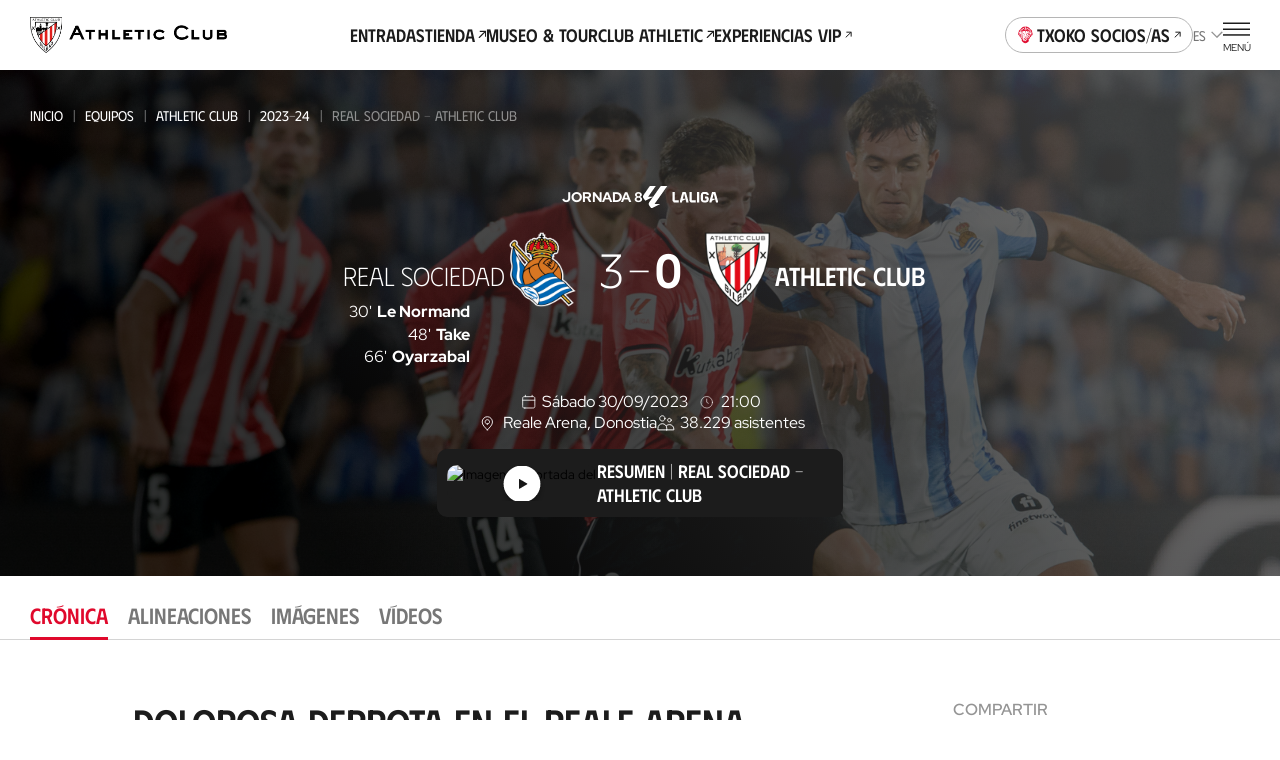

--- FILE ---
content_type: text/html
request_url: https://www.athletic-club.eus/equipos/athletic-club/2023-24/partidos/1_8379/
body_size: 35137
content:
<!DOCTYPE html><html lang="es"> <head><!-- Google Tag Manager --><script>
      (function (w, d, s, l, i) {
        w[l] = w[l] || [];
        w[l].push({ 'gtm.start': new Date().getTime(), event: 'gtm.js' });
        var f = d.getElementsByTagName(s)[0],
          j = d.createElement(s),
          dl = l != 'dataLayer' ? '&l=' + l : '';
        j.async = true;
        j.src = 'https://www.googletagmanager.com/gtm.js?id=' + i + dl;
        f.parentNode.insertBefore(j, f);
      })(window, document, 'script', 'dataLayer', 'GTM-TWKKT9KZ');
    </script><script>
      try {
        // ——— DataLayer inicial ———
      window.dataLayer = window.dataLayer || [];
      window.dataLayer.push({ 'gtm.start': Date.now(), event: 'gtm.js' });
      // ——— Evento SSO Login success ———
      const matchGTM = document.cookie.match(/(?:^|;\s*)user_gtm_data=([^;]+)/);
      if (matchGTM) {        
        const gtmData = JSON.parse(decodeURIComponent(matchGTM[1]));
        const match = document.cookie.match(/(?:^|; )sso_event=([^;]+)/);
        if (gtmData) {
          if (match && match[1] === 'login_success') {
            window.dataLayer.push({
              event: 'sso_login_success',
              ... gtmData
            });
            document.cookie = 'sso_event=; Max-Age=0; path=/';
          } else {
            window.dataLayer.push({
              event: 'sso_autologin_success',
              ... gtmData
            });
          }
        }
      }
      } catch (error) {
        console.log(error);
      }

    </script><!-- End Google Tag Manager --><meta charset="UTF-8"><meta name="viewport" content="viewport-fit=cover, width=device-width, initial-scale=1.0, user-scalable=yes"><!-- Chrome, Firefox OS and Opera --><meta name="theme-color" content="#ffffff"><!-- Windows Phone --><meta name="msapplication-navbutton-color" content="#ffffff"><!-- iOS Safari --><meta name="apple-mobile-web-app-status-bar-style" content="#ffffff"><link rel="icon" type="image/x-icon" href="/favicon.ico"><link rel="apple-touch-icon" href="/192.png"><link rel="manifest" href="/manifest.json"><meta name="generator" content="Astro v4.2.0"><link rel="alternate" hreflang="es" href="/equipos/athletic-club/2023-24/partidos/1_8379"><link rel="alternate" hreflang="eu" href="/eu/taldeak/athletic-club/2023-24/partidak/1_8379"><link rel="alternate" hreflang="en" href="/en/teams/athletic-club/2023-24/matches/1_8379"><link rel="canonical" href="https://www.athletic-club.eus/equipos/athletic-club/2023-24/partidos/1_8379/"><link rel="sitemap" type="application/xml" href="https://www.athletic-club.eus/sitemap.xml"><title>Real Sociedad - Athletic Club | Partido | Liga | 30/09/2023</title><meta name="description" content="Partido de Liga el 30/09/2023 entre el Real Sociedad y Athletic Club"><!-- Facebook & WhatsApp Meta Tags --><meta property="og:url" content="https://www.athletic-club.eus/equipos/athletic-club/2023-24/partidos/1_8379/"><meta property="og:type" content="website"><meta property="og:title" content="Real Sociedad - Athletic Club | Partido | Liga | 30/09/2023"><meta property="og:description" content="Partido de Liga el 30/09/2023 entre el Real Sociedad y Athletic Club"><meta property="og:image" content="https://cdn.athletic-club.eus/imagenes/imagen_partido/20230930_derbi_Anoeta3.jpg"><!-- Twitter Meta Tags --><meta name="twitter:card" content="summary"><!-- <meta name="twitter:card" content="summary_large_image" /> --><meta property="twitter:domain" content="athletic-club.eus"><meta property="twitter:url" content="https://www.athletic-club.eus/equipos/athletic-club/2023-24/partidos/1_8379/"><meta name="twitter:title" content="Real Sociedad - Athletic Club | Partido | Liga | 30/09/2023"><meta name="twitter:description" content="Partido de Liga el 30/09/2023 entre el Real Sociedad y Athletic Club"><meta property="twitter:image" content="https://cdn.athletic-club.eus/imagenes/imagen_partido/20230930_derbi_Anoeta3.jpg"><link rel="stylesheet" href="/_astro/index.H5YD5rDu.css" />
<link rel="stylesheet" href="/_astro/index.GQ9NRKBV.css" />
<link rel="stylesheet" href="/_astro/index.1nWgHw4t.css" />
<style>.list-posts{--margin: 0 0 calc(var(--s) * 6);margin:var(--margin)}.list-posts__featured{margin-bottom:calc(var(--s) * 6)}.list-posts__list{display:grid;column-gap:var(--s3);row-gap:calc(var(--s) * 6);grid-template-columns:repeat(2,1fr);margin-bottom:calc(var(--s) * 10)}@media screen and (min-width: 768px){.list-posts__list{grid-template-columns:repeat(4,1fr)}}@media screen and (min-width: 992px){.list-posts__list{column-gap:var(--s3);grid-template-columns:repeat(4,1fr)}}@media screen and (min-width: 1200px){.list-posts__list{grid-template-columns:repeat(5,1fr);row-gap:var(--s10)}}.list-posts__group-header{margin-bottom:calc(var(--s) * 4)}@media screen and (min-width: 1200px){.list-posts__group-header{margin-bottom:calc(var(--s) * 8)}}.list-posts__group-header+.list-posts__group-date{margin-top:calc(var(--s) * 1)}@media screen and (min-width: 1200px){.list-posts__group-header+.list-posts__group-date{margin-top:calc(var(--s) * 2)}}.list-posts__group-date{font-size:var(--fs-xs);line-height:var(--lh-xs);font-family:var(--font-primary);font-variation-settings:"wght" var(--heading-font-variation-settings, 400);text-transform:uppercase}.list-posts .card-post{--max-width: 100%}.list-posts .card-post--featured{grid-column-start:1;grid-column-end:3}@media screen and (min-width: 768px){.list-posts .card-post--featured{--figure-aspect-ratio: 910 / 603}}
@keyframes fade-in{0%{opacity:0}to{opacity:1}}@keyframes fade-out{0%{opacity:1}to{opacity:0}}@keyframes blink{0%{opacity:1}50%{opacity:0}to{opacity:1}}@keyframes blink2{0%{opacity:1}50%{opacity:.2}to{opacity:1}}@-webkit-keyframes rotate{0%{transform:rotate(var(--start, 0deg))}to{transform:rotate(var(--end, 180deg))}}@keyframes rotate{0%{transform:rotate(var(--start, 0deg))}to{transform:rotate(var(--end, 180deg))}}@-webkit-keyframes scale{0%{transform:scale(var(--start, 0))}to{transform:scale(var(--end, 1))}}@keyframes scale{0%{transform:scale(var(--start, 0))}to{transform:scale(var(--end, 1))}}@-webkit-keyframes opacity{0%{opacity:var(--start, 0)}to{opacity:var(--end, 1)}}@keyframes opacity{0%{opacity:var(--start, 0)}to{opacity:var(--end, 1)}}@-webkit-keyframes translate{0%{transform:translate(var(--start-x, 0),var(--start-y, 0))}to{transform:translate(var(--end-x, 0),var(--end-y, 0))}}@keyframes translate{0%{transform:translate(var(--start-x, 0),var(--start-y, 0))}to{transform:translate(var(--end-x, 0),var(--end-y, 0))}}@keyframes hand-swipe{0%{left:calc(var(--s2) * 10);transform:rotate(40deg)}to{left:calc(var(--s2) * 4);transform:rotate(0)}}@keyframes translate-x-100{0%{transform:translate(80%);opacity:1}50%{opacity:1}to{left:calc(var(--s2) * 4);transform:translate(-20%);opacity:0}}@keyframes dots{0%,20%{color:#0000;text-shadow:.25em 0 0 rgba(0,0,0,0),.5em 0 0 rgba(0,0,0,0)}40%{color:var(--color-text);text-shadow:.25em 0 0 rgba(0,0,0,0),.5em 0 0 rgba(0,0,0,0)}60%{text-shadow:.25em 0 0 var(--color-text),.5em 0 0 rgba(0,0,0,0)}80%,to{text-shadow:.25em 0 0 var(--color-text),.5em 0 0 var(--color-text)}}.loader-wrapper{width:100%}.loader-wrapper .loader-container{display:flex;align-items:center;justify-content:center}.loader-wrapper .loader-container.fixed{position:fixed}.loader-wrapper .loader-container--loader{display:flex;flex-direction:column;align-items:center;position:relative}.loader-wrapper .loader-container--loader p{margin-top:var(--s)}.loader-wrapper .loader-container--loader p:after{content:" .";animation:dots 2s .5s steps(5,end) infinite;animation-timing-function:ease-in-out}.loader-wrapper .loader-container--loader svg{width:100%;height:calc(var(--s2) * 5.5);animation:blink2 2s ease-in-out infinite alternate}.loader-wrapper--stacked{width:100%}.loader-wrapper--stacked .loader-container{height:calc(var(--s2) * 15)}.loader-wrapper--full{height:50vh}.loader-wrapper--full .loader-container{position:absolute;top:0;left:0;width:100%;height:100%;z-index:999}.loader-wrapper--full .loader-container--blurred-background{position:absolute;top:0;left:0;width:100%;height:100%;background:#fffc;backdrop-filter:blur(calc(var(--s2) * .45))}
.list-live-tweets{padding-top:calc(var(--s2) * 2)}.list-live-tweets--hide{height:0;overflow:hidden}.list-live-tweets .tweets-wrapper{display:flex;flex-direction:column;align-items:center}
.card-post{--margin: 0;--max-width: calc(var(--s2) * 28);--width: 100%;--flex: unset;--color:var(--color-text);--figure-aspect-ratio: 163 / 237;--figure-height: auto;position:relative;display:block;max-width:var(--max-width);width:var(--width);margin:var(--margin);flex:var(--flex);color:var(--color)}@media screen and (min-width: 768px){.card-post{--figure-aspect-ratio: unset;--figure-height: 30vw}}@media screen and (min-width: 992px){.card-post{--figure-height: 30.9vw}}@media screen and (min-width: 1200px){.card-post{--figure-height: 25.9vw}}.card-post--color-light{--color:var(--color-light)}.card-post:hover .card-post__figure img{transform:scale(1.05)}.card-post--has-media-icons .card-post__figure:after{content:"";height:20%;position:absolute;bottom:0;left:0;pointer-events:none;width:100%;background:linear-gradient(0,#000 0%,#0000 100%)}.card-post__categories{list-style-type:none;padding:0;margin:0 0 calc(var(--s) * .5);display:flex;flex-wrap:wrap}.card-post__categories>li{font-size:var(--fs-xs);line-height:var(--lh-xs);font-family:var(--font-primary);font-variation-settings:"wght" var(--heading-font-variation-settings, 400);text-transform:uppercase;margin-bottom:calc(var(--s) * .5)}.card-post__categories>li:after{content:"|";margin:0 var(--s)}.card-post__categories>li:last-child:after{display:none}.card-post__figure{position:relative;border-radius:calc(var(--s) * 2);overflow:hidden;aspect-ratio:var(--figure-aspect-ratio);height:var(--figure-height);width:100%}.card-post__figure picture{overflow:hidden}.card-post__figure img{transition:var(--transition-default)}.card-post__figure picture,.card-post__figure img{width:100%;height:100%;object-fit:cover;object-position:center}.card-post__chip{position:absolute;top:var(--s2);left:var(--s2);z-index:1;opacity:.9;background:var(--color-light);color:var(--color-text);padding:.3em 1em;font-size:calc(var(--s2) * 1);font-variation-settings:"wght" 700;font-family:var(--font-primary);text-transform:uppercase;border-radius:3em}@media screen and (min-width: 992px){.card-post__chip{font-size:calc(var(--s2) * 1.2)}}.card-post__chip--live{display:flex;color:var(--color-red);align-items:center}.card-post__chip--live:before{content:"";width:calc(var(--s2) * .4);height:calc(var(--s2) * .4);border-radius:calc(var(--s2) * .4);background-color:var(--color-red);margin-right:.6em}.card-post__icon-play{position:absolute;top:50%;left:50%;margin-top:var(--s2);transform:translate(-50%,-50%);--color: var(--color-light);width:calc(var(--s2) * 7);height:calc(var(--s2) * 7);z-index:1}.card-post__icon-play svg{width:100%;height:100%}.card-post__header{margin-top:calc(var(--s) * 3)}.card-post__excerpt,.card-post .button{display:none}@media screen and (min-width: 1200px){.card-post .button{display:inline-block;text-decoration:underline;margin-top:calc(var(--s) * 4)}}.card-post__media-icons{position:absolute;bottom:var(--s3);right:var(--s3);display:flex;gap:var(--s2);z-index:1}.card-post__media-icon{position:relative}.card-post__media-icon .icon{display:block;--color: var(--color-light);--width: calc(var(--s2) * 3);--height: calc(var(--s2) * 3)}.card-post__media-icon span:not(.icon){font-size:calc(var(--s2) * 1.2);color:var(--color-light);position:absolute;top:calc(50% + .1em);left:calc(50% + .1em);transform:translate(-50%,-50%);font-variation-settings:"wght" 700}.card-post-date{font-size:var(--fs-m);line-height:var(--lh-m);font-family:var(--font-primary);font-variation-settings:"wght" var(--heading-font-variation-settings, 400);margin-bottom:calc(var(--s))}@media screen and (min-width: 1200px){.card-post-date{margin-bottom:calc(var(--s) * 2)}}
.shields-vs{display:flex;align-items:center}.shields-vs abbr{padding:0 var(--s);position:relative;font-size:var(--fs-sec-sm);line-height:var(--lh-sec-sm);font-family:var(--font-secondary);font-variation-settings:"wght" var(--heading-font-variation-settings, 500);text-decoration:none;align-self:normal;display:flex;align-items:center;font-size:calc(var(--s2));margin:var(--custom-abbr-height, var(--s))}@media screen and (min-width: 1200px){.shields-vs abbr{font-size:var(--fs-sec-xs);line-height:var(--lh-sec-xs);font-family:var(--font-secondary);font-variation-settings:"wght" var(--heading-font-variation-settings, 500)}}.shields-vs abbr span{position:relative}.shields-vs abbr:before,.shields-vs abbr:after{content:"";display:block;position:absolute;width:calc(var(--s2) * .1);left:50%;background:var(--color-primary)}.shields-vs abbr:before{transform:rotate(20deg) translate(50%,-100%)}.shields-vs abbr:after{transform:rotate(20deg) translate(50%,100%)}.shields-vs img{object-fit:contain;max-width:none}.shields-vs--size-xs{max-height:var(--custom-shield-size, calc(var(--s4) * 2))}.shields-vs--size-xs img{height:var(--custom-shield-size, calc(var(--s4) * 2))}.shields-vs--size-xs abbr:before,.shields-vs--size-xs abbr:after{height:var(--custom-abbr-height, 40%)}.shields-vs--size-xs abbr:before{transform:rotate(20deg) translate(50%,-130%)}.shields-vs--size-xs abbr:after{transform:rotate(20deg) translate(50%,130%)}.shields-vs--size-sm{max-height:var(--custom-shield-size, calc(var(--s) * 11))}.shields-vs--size-sm img{height:var(--custom-shield-size, calc(var(--s) * 11))}.shields-vs--size-sm abbr:before,.shields-vs--size-sm abbr:after{height:var(--custom-abbr-height, 30%)}.shields-vs--size-md{max-height:var(--custom-shield-size, calc(var(--s4) * 4))}.shields-vs--size-md img{height:var(--custom-shield-size, calc(var(--s4) * 4))}.shields-vs--size-md abbr{margin:var(--custom-abbr-margin, var(--s2))}.shields-vs--size-md abbr:before,.shields-vs--size-md abbr:after{height:var(--custom-abbr-height, 25%)}.shields-vs--size-lg{max-height:var(--custom-shield-size, calc(var(--s4) * 5))}.shields-vs--size-lg img{height:var(--custom-shield-size, calc(var(--s4) * 5))}.shields-vs--size-lg abbr{margin:var(--custom-abbr-margin, var(--s4));font-size:var(--fs-sec-xs);line-height:var(--lh-sec-xs);font-family:var(--font-secondary);font-variation-settings:"wght" var(--heading-font-variation-settings, 500)}.shields-vs--size-lg abbr:before,.shields-vs--size-lg abbr:after{height:var(--custom-abbr-height, 35%)}.shields-vs--color-light abbr{color:var(--color-light)}.shields-vs--color-light abbr span{background-color:transparent}.shields-vs--color-light abbr:before,.shields-vs--color-light abbr:after{background:var(--color-light)}
.list-item-video{display:grid;gap:calc(var(--s) * 6)}@media screen and (min-width: 992px){.list-item-video{grid-template-columns:repeat(2,1fr);column-gap:var(--s4);row-gap:var(--s8)}}@media screen and (min-width: 1200px){.list-item-video{grid-template-columns:repeat(3,1fr)}}.list-item-video.highlights{gap:unset}@media screen and (min-width: 992px){.list-item-video.highlights{column-gap:var(--s4);row-gap:var(--s)}}
.helper-tap{display:flex;gap:var(--s2);margin:0 var(--safe-area)}.helper-tap svg{overflow:visible;min-width:calc(var(--s2) * 2.4);--start: 0;--end: 1;transform:scale(var(--start, 0));animation:scale .25s .3s ease-out forwards}.helper-tap svg>path:last-of-type{transform-origin:bottom}.helper-tap p{--start: 0;--end: 1;opacity:0;animation:opacity .35s .65s ease-in forwards}
.chip-match-status{display:inline-block;font-size:var(--fs-xs);line-height:var(--lh-xs);font-family:var(--font-primary);font-variation-settings:"wght" var(--heading-font-variation-settings, 400);height:calc(var(--s) * 6);border-radius:calc(var(--s) * 6);padding:0 calc(var(--s) * 2);display:inline-flex;align-items:center;text-transform:uppercase}.chip-match-status svg{width:calc(var(--s2) * 1.6);height:calc(var(--s2) * 1.6);margin-right:var(--s)}.chip-match-status--live{color:var(--color-light);background:linear-gradient(234deg,#ca0308 12.5%,#940000 78.21%)}.chip-match-status--finished{color:var(--color-light);background:linear-gradient(234deg,#464646 12.5%,#000 78.21%);padding:0 calc(var(--s) * 5)}@media screen and (min-width: 992px){.chip-match-status--finished{background:linear-gradient(87deg,#464646 19.59%,#000 84.06%)}}.chip-match-status--half-time{color:var(--color-primary);background:var(--color-light)}.countdown{display:flex;gap:calc(var(--s2) * 2)}@media screen and (min-width: 992px){.countdown{gap:calc(var(--s2) * 2)}}.countdown>span{display:flex;flex-direction:column;width:calc(var(--s2) * 3);text-align:center}.countdown__number{font-family:var(--font-secondary);font-size:1.8rem;line-height:1}.countdown__text{font-size:.65rem;line-height:1.4;text-transform:uppercase}
.chart-rivals{padding-bottom:calc(var(--s2) * 4)}.chart-rivals canvas{width:100%}.chart-rivals ul{padding-left:0;list-style-type:none}@media screen and (min-width: 1200px){.chart-rivals{padding-bottom:calc(var(--s4) * 4)}}.chart-rivals__counter{display:flex;align-items:center;gap:calc(var(--s2) * 2);font-size:var(--fs-sm);line-height:var(--lh-sm);font-family:var(--font-primary);font-variation-settings:"wght" var(--heading-font-variation-settings, 400);margin-bottom:calc(var(--s2) * 2);flex-wrap:wrap}.chart-rivals__counter a{text-decoration:underline;display:flex;align-items:center;text-transform:uppercase;font-variation-settings:"wght" 500;font-family:var(--font-secondary)}.chart-rivals__counter a:hover{color:var(--color-hover-primary)}.chart-rivals__chart{position:relative;width:100%;height:100%;border-radius:100%;display:flex;justify-content:center}.chart-rivals__chart canvas{aspect-ratio:1/1;opacity:1}.chart-rivals__chart--loading{background-color:var(--color-grey-100)}.chart-rivals__chart--loading canvas{opacity:0}.chart-rivals__chart--loading .chart-rivals__total{opacity:0}.chart-rivals__total{display:flex;flex-direction:column;position:absolute;top:50%;left:50%;transform:translate(-50%,-50%);align-items:center}.chart-rivals__total>span:first-child{font-size:var(--fs-xxl);line-height:var(--lh-xxl);font-family:var(--font-primary);font-variation-settings:"wght" var(--heading-font-variation-settings, 500)}.chart-rivals__total>span:last-child{text-transform:uppercase;font-size:var(--fs-xs);line-height:var(--lh-xs);font-family:var(--font-primary);font-variation-settings:"wght" var(--heading-font-variation-settings, 400);margin-top:calc(var(--s) * -1)}.chart-rivals__total--matches{max-width:95%;text-align:center}.chart-rivals__inner{display:block;max-width:100%;width:calc(var(--s2) * 40);margin:0 auto}.chart-rivals__legend{display:flex;gap:var(--s5);justify-content:center;margin-top:calc(var(--s2) * 3);font-size:var(--fs-xs);line-height:var(--lh-xs);font-family:var(--font-primary);font-variation-settings:"wght" var(--heading-font-variation-settings, 400)}.chart-rivals__legend li{display:flex;align-items:center}.chart-rivals__legend-color{width:var(--s3);height:var(--s3);min-width:var(--s3);border-radius:var(--s3);background-color:var(--legend-color);display:block;margin-right:var(--s)}.chart-rivals__legend-goals{display:flex;justify-content:center;margin-top:calc(var(--s) * 7);flex-wrap:wrap}.chart-rivals__legend-goals li+li:before{content:"|";margin:0 var(--s2)}.chart-rivals canvas{width:100%;max-width:100%}@media screen and (min-width: 768px){.list-rival-matches--wrap{display:grid;grid-template-columns:repeat(2,1fr);column-gap:calc(var(--safe-area) * 2)}}@media screen and (min-width: 992px){.list-rival-matches--wrap{grid-template-columns:repeat(3,1fr);column-gap:var(--safe-area)}}@media screen and (min-width: 1200px){.list-rival-matches--wrap{margin-top:var(--s5);column-gap:calc(var(--safe-area) * 2)}}
</style>
<link rel="stylesheet" href="/_astro/index.10xY8TdN.css" />
<link rel="stylesheet" href="/_astro/index.PxnPkxDX.css" />
<link rel="stylesheet" href="/_astro/index.SePVlYe-.css" />
<link rel="stylesheet" href="/_astro/index.PjfA-reQ.css" />
<link rel="stylesheet" href="/_astro/index.mM4wGzxK.css" />
<style>.rivals-feature__list-rivals .helper-tap{margin:var(--s5) 0 var(--s5) 0}
.select{position:relative}.select-options{display:flex;flex-direction:column;border-radius:var(--s2);background:#fffffff5;box-shadow:0 calc(var(--s2) * .4) calc(var(--s2) * .8) 0 #00000040;--dropdown-max-height: calc(var(--s2) * 40);padding:0 calc(var(--s) * 4);position:fixed}.select-options--dropdown{margin-left:var(--s);padding:0 0 0 calc(var(--s) * 5);position:absolute;z-index:101}.select-options--dropdown .select-options__options{min-width:calc(var(--s2) * 18);max-height:var(--dropdown-max-height)}.select-options--dropdown .select-options__options>*[role=option]{padding:calc(var(--s) * 2) calc(var(--s) * 6) calc(var(--s) * 2) 0}.select-options--dropdown .select-options__options>*[role=option]:first-of-type{padding-top:calc(var(--s) * 5)}.select-options--dropdown .select-options__options>*[role=option]:last-of-type{padding-bottom:calc(var(--s) * 5)}.select-options--dialog{top:calc(50% + var(--site-header-height) / 2);left:50%;transform:translate(-50%,-50%);z-index:999;padding:calc(var(--s) * 4) calc(var(--s) * 4);width:calc(100vw - var(--safe-area) * 2);max-height:calc(100dvh - var(--site-header-height) * 2);max-width:calc(100vw - var(--safe-area) * 2)}.select-options--dialog .select-options__options>*[role=option]{padding:calc(var(--s) * 3) calc(var(--s) / 2)}.select-options .select-options__options{overflow-y:auto;list-style:none;padding:0}.select-options .select-options__options>*[role=option]{display:block;font-size:var(--fs-sec-xs);line-height:var(--lh-sec-xs);font-family:var(--font-secondary);font-variation-settings:"wght" var(--heading-font-variation-settings, 400);text-transform:uppercase;cursor:pointer}.select-options .select-options__options>*[role=option][aria-selected=true]{color:var(--color-secondary)}.select-options .select-options__dialog-close{position:absolute;top:0;right:0}.filter-selects{max-width:100%;z-index:999;position:relative}.filter-selects--has-wrapper{padding:0 var(--safe-area)}.filter-selects__intro{margin-bottom:var(--s5)}.filter-selects__search{margin-top:1px;margin-bottom:calc(var(--s) * 3);display:flex;column-gap:var(--s2);align-items:center}@media screen and (min-width: 1200px){.filter-selects__search{margin-top:calc(var(--s) * -1.5);padding-left:var(--safe-area);padding-right:var(--safe-area);position:absolute;right:0;width:calc(4 * 100 / var(--cols) * 1%);z-index:10}}.filter-selects__selects{z-index:101}.filter-selects__selects .slider{margin-left:calc(var(--safe-area) * -1);margin-right:calc(var(--safe-area) * -1);padding:0 var(--safe-area);overflow:visible}
.item-video .item-video__content{width:100%}.item-video .item-video__content .item-video__content-poster{position:relative;border-radius:var(--s2);overflow:hidden;aspect-ratio:16/9}.item-video .item-video__content .item-video__content-poster .picture{width:100%;height:100%}.item-video .item-video__content .item-video__content-poster .picture img{width:100%;height:100%;object-fit:cover;object-position:center}.item-video .item-video__content .item-video__content-poster svg{position:absolute;top:50%;left:50%;transform:translate(-50%,-50%);z-index:1;--color: var(--color-primary-contrast);width:calc(var(--s2) * 5);height:calc(var(--s2) * 5)}@media screen and (min-width: 1200px){.item-video .item-video__content .item-video__content-poster svg{width:calc(var(--s) * 12);height:calc(var(--s) * 12)}}.item-video .item-video__content picture{overflow:hidden}.item-video .item-video__content picture img{transition:var(--transition-default)}.item-video .item-video__content picture:hover img{transform:scale(1.05)}.item-video .item-video__content .item-video__content-title{margin-top:calc(var(--s) * 3);text-align:left;font-size:var(--fs-sec-sm);line-height:var(--lh-sec-sm);font-family:var(--font-secondary);font-variation-settings:"wght" var(--heading-font-variation-settings, 500);color:var(--color-primary)}.item-video .item-video__content .item-media__header-inner{display:flex;flex-direction:column;gap:var(--s);align-items:flex-start;margin-top:var(--s3);text-align:left}.item-video .item-video__content .item-media__header-inner .item-media__date{font-size:var(--fs-xs);line-height:var(--lh-xs);font-family:var(--font-primary);font-variation-settings:"wght" var(--heading-font-variation-settings, 400);text-transform:uppercase}.item-video .item-video__content .item-media__header-inner .heading{padding-right:var(--s2);text-wrap:unset}@media screen and (min-width: 992px){.item-video .item-video__content .item-media__header-inner .heading{padding-right:var(--s5)}}
.grid-images{display:grid;gap:var(--s2);grid-template-columns:1fr 1fr;padding-left:0!important;padding-right:0!important}.grid-images>*:nth-child(3n+1){grid-column:auto/span 2;height:calc(var(--s) * 61);max-height:calc(var(--s) * 61)}.grid-images>*:nth-child(n+20){display:none}@media screen and (min-width: 992px){.grid-images{grid-template-columns:repeat(4,1fr)}.grid-images.wrapper-fluid{padding-left:var(--safe-area, var(--s3))!important;padding-right:var(--safe-area, var(--s3))!important}.grid-images>*:nth-child(3n+1){grid-column:auto}.grid-images>.large-image{grid-column:auto/span 2}.grid-images>*:nth-child(n+8){display:block}}.grid-images button{height:calc(var(--s) * 48);max-height:calc(var(--s) * 48)}@media screen and (min-width: 992px){.grid-images button{height:calc(var(--s) * 94)!important;max-height:calc(var(--s) * 94)!important}}.grid-images button .picture img{object-position:top}.grid-images button.more-pictures{position:relative}.grid-images button.more-pictures .more-pictures__content{--color: var(--color-primary-contrast);position:absolute;top:50%;left:50%;transform:translate(-50%,-50%);color:var(--color);z-index:1;font-size:var(--fs-xs);line-height:var(--lh-xs);font-family:var(--font-primary);font-variation-settings:"wght" var(--heading-font-variation-settings, 700)}.grid-images button.more-pictures .more-pictures__content>*{display:block;margin:0 auto}.grid-images button.more-pictures .more-pictures__content>*+*{margin-top:var(--s)}@media screen and (min-width: 992px){.grid-images button.more-pictures .more-pictures__content{display:none}}.grid-images button.more-pictures:before{content:"";position:absolute;inset:0;background:linear-gradient(0deg,#0000008c 0% 100%);z-index:1}@media screen and (min-width: 992px){.grid-images button.more-pictures:before{content:none}}
.button-unstyled{background:none;padding:0;border:none;margin:0}.item-video__content-poster{width:100%;aspect-ratio:16/9;background-color:var(--color-primary);display:flex;justify-content:center;align-items:center;overflow:hidden}
.tabs-wrapper--with-wrapper div[role=tabpanel]{padding-left:var(--safe-area);padding-right:var(--safe-area)}.tabs-wrapper .swiper{padding:calc(var(--s) * 5) var(--safe-area)}.tabs-wrapper div[role=tabpanel]{padding-bottom:calc(var(--s) * 4)}
.dialog-inner-gallery{height:100%;padding-bottom:calc(var(--s) * 4)}.dialog-inner-gallery .slider{display:flex;flex-direction:column;height:100%}.dialog-inner-gallery .slider .swiper{margin-left:initial;margin-right:initial;height:100%}@media screen and (min-width: 992px){.dialog-inner-gallery .slider .swiper .swiper-slide .picture{overflow:hidden}.dialog-inner-gallery .slider .swiper .swiper-slide .picture img{object-fit:cover;max-width:80vw;max-height:75vh}}.dialog-inner-gallery .slider swiper-container{flex:1}.dialog-inner-gallery .slider-ui__navigation button{width:var(--slider-ui-button-size);height:var(--slider-ui-button-size)}.dialog-inner-gallery .slider-ui__navigation button .icon--chevron-left,.dialog-inner-gallery .slider-ui__navigation button .icon--chevron-right{width:inherit;height:inherit}
</style>
<link rel="stylesheet" href="/_astro/index.hqo_jQQ-.css" />
<style>.picture{--border-radius: 0;--overflow: auto;border-radius:var(--border-radius);--width: auto;--height: auto;--max-width: none;--max-height: none;width:var(--width);height:var(--height);max-width:var(--max-width);max-height:var(--max-height);position:var(--img-position);aspect-ratio:var(--aspect-ratio);display:block}.picture img{position:var(--img-position)}.picture--background{position:absolute;top:0;left:0;width:100%;height:100%;z-index:-1}.picture--background img{width:100%;height:100%;object-fit:cover;object-position:center}.picture--background img.has-logo{margin-left:15px;object-fit:contain;width:calc(100% - 30px)}.picture--background img.sponsors{margin-top:-20px;max-height:145px;object-fit:contain;object-position:top}.picture--background.has-logo{top:-60px}.picture--background :global(img){width:100%;height:100%;object-fit:cover;object-position:center}.picture--cover{position:relative;overflow:hidden;height:100%}.picture--cover img{width:100%;height:100%;object-fit:cover;object-position:center}.picture--contain img{width:100%;height:100%;object-fit:contain;object-position:bottom}@media screen and (min-width: 992px){.picture--rounded{--border-radius: var(--s2);--overflow: hidden}}.picture.mobile-position-left img{object-position:left!important}.picture.mobile-position-center img{object-position:center!important}.picture.mobile-position-right img{object-position:right!important}@media screen and (min-width: 992px){.picture.desktop-position-top img{object-position:top!important}}@media screen and (min-width: 992px){.picture.desktop-position-center img{object-position:center!important}}@media screen and (min-width: 992px){.picture.desktop-position-bottom img{object-position:bottom!important}}.picture.modal__small-picture img{max-height:100px}
</style>
<link rel="stylesheet" href="/_astro/slider.73mAbBAm.css" />
<style>.avatar-player,.avatar-player .picture{position:relative}.avatar-player img:before{content:"";display:block;position:absolute;width:100%;height:100%;top:0;left:0;background:url(/static-icons/placeholder-avatar.svg) no-repeat;background-size:cover}.avatar-player img:before{border-radius:calc(var(--s) * 13)}.avatar-player--image-type-new{display:flex;justify-content:flex-end;align-items:flex-end;overflow:hidden;padding-top:calc(var(--s) * 3);max-width:calc(var(--s) * 15)}@media screen and (min-width: 992px){.avatar-player--image-type-new{max-width:calc(var(--s) * 18)}}.avatar-player--image-type-new .picture{min-width:60px;height:calc(var(--s) * 15);margin-bottom:calc(var(--s) * -1)}@media screen and (min-width: 992px){.avatar-player--image-type-new .picture{height:calc(var(--s) * 17)}}.avatar-player--image-type-new .picture img{width:100%;height:100%;object-fit:contain;display:block}.avatar-player--image-type-new .picture--with-dorsal{margin:0 0 0 24px}.avatar-player--image-type-legacy{display:inline-block}.avatar-player--image-type-legacy .picture{width:calc(var(--s) * 13);height:calc(var(--s) * 13);border-radius:calc(var(--s) * 13);border:1px solid var(--color-grey-100);margin:16px 0}.avatar-player--image-type-legacy .picture img{width:100%;height:100%;object-fit:cover;object-position:top center;border-radius:calc(var(--s) * 13)}.avatar-player--image-type-legacy .picture--with-dorsal{margin:16px 0 16px 32px}.avatar-player__dorsal{position:absolute;top:0;left:0;font-family:var(--font-tertiary);font-size:calc(var(--s2) * 2.6);padding-top:var(--s)}@media screen and (min-width: 992px){.avatar-player__dorsal{font-size:calc(var(--s2) * 3);padding-top:calc(var(--s) * 2)}}
.tooltip{position:absolute;pointer-events:none;z-index:100;flex-direction:column;display:flex;align-items:center;filter:drop-shadow(0px 4px 8px rgba(0,0,0,.15))}.tooltip>span{background-color:var(--color-light);padding:var(--s) var(--s2);border-radius:var(--s2);text-align:center}.tooltip:before{content:"";display:block;width:0;height:0;border-left:var(--s) solid transparent;border-right:var(--s) solid transparent;border-bottom:var(--s) solid var(--color-light)}.tooltip--type-limited-time{opacity:0;animation:fade-in .3s ease-out forwards}.tooltip--type-limited-time.hidden{opacity:0;animation:fade-out .3s ease-out forwards}
.collapse__body{display:block;overflow:hidden;transition:height .3s ease-in-out;height:0}.collapse__body-inner{padding:1px 0!important;margin:-1px 0!important}.collapse__body--open{height:auto}.collapse__body--expanding{animation:expand .3s ease-in-out}.collapse__body--collapsing{animation:collapse .3s ease-in-out}.collapse__header{background:transparent;border:0;-webkit-tap-highlight-color:transparent;-webkit-tap-highlight-color:rgba(255,255,255,.2)}.collapse--open .collapse__icon,.collapse--expanding .collapse__icon{transform:rotate(180deg)}.collapse--collapsing .collapse__icon{transform:rotate(0)}.collapse--styled{border-bottom:1px solid rgba(var(--color-grey-300-rgb),.5)}.collapse--styled .heading{padding:1em 0}.collapse--styled .collapse__header{display:flex;align-items:center;width:100%;justify-content:space-between;background-color:transparent;border:none;text-align:left;padding:0}.collapse--styled .collapse__header .collapse__icon{--size: 1rem;flex:0 0 1rem;transition:transform .2s ease-out}@media screen and (min-width: 1200px){.collapse--styled .collapse__header .collapse__icon{--size: 1.2rem;flex:0 0 1.2rem}}.collapse--styled .collapse__header-content{padding-right:calc(var(--s) * 2)}.collapse--styled .content-html{padding-bottom:calc(var(--s) * 4)}.collapse--styled .content-html>*:first-child{margin-top:0}.collapse--styled .content-html>*:last-child{margin-bottom:0}@keyframes expand{0%{height:0}to{height:var(--collapse-body-height)}}@keyframes collapse{0%{height:var(--collapse-body-height)}to{height:0}}
.helper-swipe{display:flex;gap:var(--s2);margin:0 var(--safe-area)}.helper-swipe svg{overflow:visible;min-width:calc(var(--s2) * 2.4)}.helper-swipe svg>path:last-of-type{transform-origin:bottom}.swiper-slide.swiper-slide-active .helper-swipe svg{--start: 0;--end: 1;transform:scale(var(--start, 0));animation:scale .25s .3s ease-out forwards}.swiper-slide.swiper-slide-active .helper-swipe svg>path:last-of-type{animation:hand-swipe 1.6s .65s cubic-bezier(.23,1,.72,1) 2 both}.swiper-slide.swiper-slide-active .helper-swipe svg g{animation:translate-x-100 1.6s .65s cubic-bezier(.23,1,.72,1) 2 backwards}.swiper-slide.swiper-slide-active .helper-swipe p{--start: 0;--end: 1;opacity:0;animation:opacity .35s .65s ease-in forwards}
.slider{--margin: 0;--padding: 0;--first-slide-margin-left: 0;--last-slide-margin-right: 0;--slide-width: 100%;margin:var(--margin);padding:var(--padding);overflow:hidden}.slider .swiper-slide{width:var(--slide-width);max-width:var(--slide-max-width);height:var(--slide-height)}.slider--spv-auto>.swiper{display:flex;overflow:visible}.slider--spv-auto>.swiper .swiper-wrapper>.swiper-slide{margin-right:var(--s2)}.slider--spv-auto>.swiper .swiper-wrapper>.swiper-slide:last-child{margin-right:0}.slider--spv-auto .swiper-slide{--slide-width: auto;max-width:var(--slide-max-width)}@media screen and (min-width: 992px){.slider.hm-posts-slider.slider--spv-auto>.swiper .swiper-wrapper>.swiper-slide,.slider.hm-games-slider.slider--spv-auto>.swiper .swiper-wrapper>.swiper-slide,.slider.hm-tickets-slider.slider--spv-auto>.swiper .swiper-wrapper>.swiper-slide,.slider.hm-museum-slider.slider--spv-auto>.swiper .swiper-wrapper>.swiper-slide,.slider.slider-equipaciones-2023-24.slider--spv-auto>.swiper .swiper-wrapper>.swiper-slide{margin-right:var(--s4)!important}}.slider.hm-tickets-slider .swiper{margin:0}.slider--centered-slides .swiper .swiper-wrapper>.swiper-slide,.slider--centered-slides .swiper .swiper-wrapper swiper-slide{display:flex;justify-content:center;align-items:center}.slider .swiper-button-disabled{cursor:not-allowed}.slider .swiper-pagination-lock{display:none!important}.slider.slider-tickets .swiper{margin-left:0}.slider-ui:has(.swiper-pagination-lock) .swiper-button-disabled{visibility:hidden}
</style>
<link rel="stylesheet" href="/_astro/index._vrhiy1A.css" />
<link rel="stylesheet" href="/_astro/index.VGVOSe6J.css" />
<link rel="stylesheet" href="/_astro/index.fIxarDYq.css" /><script type="module" src="/_astro/hoisted.y7f_CUTx.js"></script></head> <body> <!-- Google Tag Manager (noscript) --> <noscript><iframe src="https://www.googletagmanager.com/ns.html?id=GTM-TWKKT9KZ" height="0" width="0" style="display:none;visibility:hidden"></iframe></noscript><!-- End Google Tag Manager (noscript) --> <style>astro-island,astro-slot,astro-static-slot{display:contents}</style><script>(()=>{var e=async t=>{await(await t())()};(self.Astro||(self.Astro={})).load=e;window.dispatchEvent(new Event("astro:load"));})();;(()=>{var b=Object.defineProperty;var f=(c,o,i)=>o in c?b(c,o,{enumerable:!0,configurable:!0,writable:!0,value:i}):c[o]=i;var l=(c,o,i)=>(f(c,typeof o!="symbol"?o+"":o,i),i);var p;{let c={0:t=>m(t),1:t=>i(t),2:t=>new RegExp(t),3:t=>new Date(t),4:t=>new Map(i(t)),5:t=>new Set(i(t)),6:t=>BigInt(t),7:t=>new URL(t),8:t=>new Uint8Array(t),9:t=>new Uint16Array(t),10:t=>new Uint32Array(t)},o=t=>{let[e,r]=t;return e in c?c[e](r):void 0},i=t=>t.map(o),m=t=>typeof t!="object"||t===null?t:Object.fromEntries(Object.entries(t).map(([e,r])=>[e,o(r)]));customElements.get("astro-island")||customElements.define("astro-island",(p=class extends HTMLElement{constructor(){super(...arguments);l(this,"Component");l(this,"hydrator");l(this,"hydrate",async()=>{var d;if(!this.hydrator||!this.isConnected)return;let e=(d=this.parentElement)==null?void 0:d.closest("astro-island[ssr]");if(e){e.addEventListener("astro:hydrate",this.hydrate,{once:!0});return}let r=this.querySelectorAll("astro-slot"),a={},h=this.querySelectorAll("template[data-astro-template]");for(let n of h){let s=n.closest(this.tagName);s!=null&&s.isSameNode(this)&&(a[n.getAttribute("data-astro-template")||"default"]=n.innerHTML,n.remove())}for(let n of r){let s=n.closest(this.tagName);s!=null&&s.isSameNode(this)&&(a[n.getAttribute("name")||"default"]=n.innerHTML)}let u;try{u=this.hasAttribute("props")?m(JSON.parse(this.getAttribute("props"))):{}}catch(n){let s=this.getAttribute("component-url")||"<unknown>",y=this.getAttribute("component-export");throw y&&(s+=` (export ${y})`),console.error(`[hydrate] Error parsing props for component ${s}`,this.getAttribute("props"),n),n}await this.hydrator(this)(this.Component,u,a,{client:this.getAttribute("client")}),this.removeAttribute("ssr"),this.dispatchEvent(new CustomEvent("astro:hydrate"))});l(this,"unmount",()=>{this.isConnected||this.dispatchEvent(new CustomEvent("astro:unmount"))})}disconnectedCallback(){document.removeEventListener("astro:after-swap",this.unmount),document.addEventListener("astro:after-swap",this.unmount,{once:!0})}connectedCallback(){if(!this.hasAttribute("await-children")||document.readyState==="interactive"||document.readyState==="complete")this.childrenConnectedCallback();else{let e=()=>{document.removeEventListener("DOMContentLoaded",e),r.disconnect(),this.childrenConnectedCallback()},r=new MutationObserver(()=>{var a;((a=this.lastChild)==null?void 0:a.nodeType)===Node.COMMENT_NODE&&this.lastChild.nodeValue==="astro:end"&&(this.lastChild.remove(),e())});r.observe(this,{childList:!0}),document.addEventListener("DOMContentLoaded",e)}}async childrenConnectedCallback(){let e=this.getAttribute("before-hydration-url");e&&await import(e),this.start()}start(){let e=JSON.parse(this.getAttribute("opts")),r=this.getAttribute("client");if(Astro[r]===void 0){window.addEventListener(`astro:${r}`,()=>this.start(),{once:!0});return}Astro[r](async()=>{let a=this.getAttribute("renderer-url"),[h,{default:u}]=await Promise.all([import(this.getAttribute("component-url")),a?import(a):()=>()=>{}]),d=this.getAttribute("component-export")||"default";if(!d.includes("."))this.Component=h[d];else{this.Component=h;for(let n of d.split("."))this.Component=this.Component[n]}return this.hydrator=u,this.hydrate},e,this)}attributeChangedCallback(){this.hydrate()}},l(p,"observedAttributes",["props"]),p))}})();</script><astro-island uid="1QmeTL" prefix="r1" component-url="/_astro/SiteHeader.xL8Kg7U1.js" component-export="default" renderer-url="/_astro/client.7y_Bdp9y.js" props="{&quot;url&quot;:[7,&quot;https://www.athletic-club.eus/equipos/athletic-club/2023-24/partidos/1_8379/&quot;],&quot;featuredMenuItems&quot;:[1,[[0,{&quot;name&quot;:[0,&quot;Entradas&quot;],&quot;url&quot;:[0,&quot;/entradas&quot;],&quot;newTab&quot;:[0,false],&quot;icon&quot;:[0,&quot;ticket.svg&quot;],&quot;nombreAnalytics&quot;:[0,&quot;Entradas&quot;]}],[0,{&quot;name&quot;:[0,&quot;Tienda&quot;],&quot;url&quot;:[0,&quot;https://tienda.athletic-club.eus/es/?utm_source=athletic-club.eus&amp;utm_medium=referral&amp;utm_campaign=ecosistema-ac&amp;utm_content=menu-mobile&quot;],&quot;newTab&quot;:[0,true],&quot;icon&quot;:[0,&quot;t-shirt.svg&quot;],&quot;nombreAnalytics&quot;:[0,&quot;Tienda&quot;]}],[0,{&quot;name&quot;:[0,&quot;Museo &amp; Tour&quot;],&quot;url&quot;:[0,&quot;/entradas/museo-tour&quot;],&quot;newTab&quot;:[0,false],&quot;icon&quot;:[0,&quot;ticket.svg&quot;],&quot;nombreAnalytics&quot;:[0,&quot;Museo &amp; Tour&quot;]}],[0,{&quot;name&quot;:[0,&quot;Club Athletic&quot;],&quot;url&quot;:[0,&quot;https://clubathletic.athletic-club.eus/es/?utm_source=athletic-club.eus&amp;utm_medium=referral&amp;utm_campaign=ecosistema-ac&amp;utm_content=menu-mobile&quot;],&quot;newTab&quot;:[0,true],&quot;icon&quot;:[0,&quot;club-athletic.svg&quot;],&quot;nombreAnalytics&quot;:[0,&quot;Club Athletic&quot;]}],[0,{&quot;name&quot;:[0,&quot;Experiencias VIP&quot;],&quot;url&quot;:[0,&quot;https://sanmames.athletic-club.eus/vip-area/experiencias/?utm_source=athletic-club.eus&amp;utm_medium=referral&amp;utm_campaign=ecosistema-ac&amp;utm_content=menu-mobile&quot;],&quot;newTab&quot;:[0,true],&quot;icon&quot;:[0,&quot;sm-stadium.svg&quot;],&quot;nombreAnalytics&quot;:[0,&quot;Experiencias VIP&quot;]}]]],&quot;mainMenuItems&quot;:[1,[[0,{&quot;name&quot;:[0,&quot;Entradas&quot;],&quot;url&quot;:[0,&quot;/entradas&quot;],&quot;newTab&quot;:[0,false],&quot;nombreAnalytics&quot;:[0,&quot;Entradas&quot;]}],[0,{&quot;name&quot;:[0,&quot;Tienda&quot;],&quot;url&quot;:[0,&quot;https://shop.athletic-club.eus/es?utm_source=athletic-club.eus&amp;utm_medium=referral&amp;utm_campaign=ecosistema-ac&amp;utm_content=menu-desktop&quot;],&quot;newTab&quot;:[0,true],&quot;nombreAnalytics&quot;:[0,&quot;Tienda&quot;]}],[0,{&quot;name&quot;:[0,&quot;Museo &amp; Tour&quot;],&quot;url&quot;:[0,&quot;/entradas/museo-tour&quot;],&quot;newTab&quot;:[0,false],&quot;nombreAnalytics&quot;:[0,&quot;Museo &amp; Tour&quot;]}],[0,{&quot;name&quot;:[0,&quot;Club Athletic&quot;],&quot;url&quot;:[0,&quot;https://clubathletic.athletic-club.eus/es/?utm_source=athletic-club.eus&amp;utm_medium=referral&amp;utm_campaign=ecosistema-ac&amp;utm_content=menu-desktop&quot;],&quot;newTab&quot;:[0,true],&quot;nombreAnalytics&quot;:[0,&quot;Club Athletic&quot;]}],[0,{&quot;name&quot;:[0,&quot;Experiencias VIP&quot;],&quot;url&quot;:[0,&quot;https://sanmames.athletic-club.eus/vip-area/experiencias/?utm_source=athletic-club.eus&amp;utm_medium=referral&amp;utm_campaign=ecosistema-ac&amp;utm_content=menu-desktop&quot;],&quot;newTab&quot;:[0,true],&quot;nombreAnalytics&quot;:[0,&quot;Experiencias&quot;]}]]],&quot;extendedMenuItems&quot;:[1,[[0,{&quot;name&quot;:[0,&quot;Actualidad&quot;],&quot;url&quot;:[0,null],&quot;url_footer&quot;:[0,null],&quot;icon&quot;:[0,null],&quot;column_number&quot;:[0,1],&quot;column_number_tablet&quot;:[0,1],&quot;column_number_mobile&quot;:[0,1],&quot;type&quot;:[0,&quot;primary&quot;],&quot;newTab&quot;:[0,false],&quot;show_in_burger_menu&quot;:[0,true],&quot;show_as_secondary_element&quot;:[0,false],&quot;children&quot;:[1,[[0,{&quot;name&quot;:[0,&quot;Noticias&quot;],&quot;url&quot;:[0,&quot;/noticias&quot;],&quot;url_footer&quot;:[0,&quot;/noticias&quot;],&quot;newTab&quot;:[0,false],&quot;show_in_burger_menu&quot;:[0,true],&quot;show_as_secondary_element&quot;:[0,false],&quot;children&quot;:[1,[]],&quot;nombreAnalytics&quot;:[0,&quot;Noticias&quot;]}],[0,{&quot;name&quot;:[0,&quot;Multimedia&quot;],&quot;url&quot;:[0,&quot;/media&quot;],&quot;url_footer&quot;:[0,&quot;/media&quot;],&quot;newTab&quot;:[0,false],&quot;show_in_burger_menu&quot;:[0,true],&quot;show_as_secondary_element&quot;:[0,false],&quot;children&quot;:[1,[]],&quot;nombreAnalytics&quot;:[0,&quot;Multimedia&quot;]}],[0,{&quot;name&quot;:[0,&quot;Hemeroteca&quot;],&quot;url&quot;:[0,&quot;/hemeroteca&quot;],&quot;url_footer&quot;:[0,&quot;/hemeroteca&quot;],&quot;newTab&quot;:[0,false],&quot;show_in_burger_menu&quot;:[0,true],&quot;show_as_secondary_element&quot;:[0,false],&quot;children&quot;:[1,[]],&quot;nombreAnalytics&quot;:[0,&quot;Hemeroteca&quot;]}]]],&quot;nombreAnalytics&quot;:[0,&quot;ACTUALIDAD&quot;]}],[0,{&quot;name&quot;:[0,&quot;Equipos&quot;],&quot;url&quot;:[0,null],&quot;url_footer&quot;:[0,null],&quot;icon&quot;:[0,null],&quot;column_number&quot;:[0,2],&quot;column_number_tablet&quot;:[0,2],&quot;column_number_mobile&quot;:[0,1],&quot;type&quot;:[0,&quot;primary&quot;],&quot;newTab&quot;:[0,false],&quot;show_in_burger_menu&quot;:[0,true],&quot;show_as_secondary_element&quot;:[0,false],&quot;children&quot;:[1,[[0,{&quot;name&quot;:[0,&quot;Athletic Club&quot;],&quot;url&quot;:[0,&quot;/equipos/athletic-club/2025-26/plantilla&quot;],&quot;url_footer&quot;:[0,&quot;/equipos/athletic-club/2025-26/plantilla&quot;],&quot;newTab&quot;:[0,false],&quot;show_in_burger_menu&quot;:[0,true],&quot;show_as_secondary_element&quot;:[0,false],&quot;children&quot;:[1,[]],&quot;nombreAnalytics&quot;:[0,&quot;Athletic-Club&quot;]}],[0,{&quot;name&quot;:[0,&quot;Athletic Club Fem&quot;],&quot;url&quot;:[0,&quot;/equipos/athletic-club-femenino/2025-26/plantilla&quot;],&quot;url_footer&quot;:[0,&quot;/equipos/athletic-club-femenino/2025-26/plantilla&quot;],&quot;newTab&quot;:[0,false],&quot;show_in_burger_menu&quot;:[0,true],&quot;show_as_secondary_element&quot;:[0,false],&quot;children&quot;:[1,[]],&quot;nombreAnalytics&quot;:[0,&quot;Athletic Club Femenino&quot;]}],[0,{&quot;name&quot;:[0,&quot;Bilbao Athletic&quot;],&quot;url&quot;:[0,&quot;/equipos/bilbao-athletic/2025-26/plantilla&quot;],&quot;url_footer&quot;:[0,&quot;/equipos/bilbao-athletic/2025-26/plantilla&quot;],&quot;newTab&quot;:[0,false],&quot;show_in_burger_menu&quot;:[0,true],&quot;show_as_secondary_element&quot;:[0,true],&quot;children&quot;:[1,[]],&quot;nombreAnalytics&quot;:[0,&quot;Bilbao Athletic&quot;]}],[0,{&quot;name&quot;:[0,&quot;Femenino B&quot;],&quot;url&quot;:[0,&quot;/equipos/athletic-club-b/2025-26/plantilla&quot;],&quot;url_footer&quot;:[0,&quot;/equipos/athletic-club-b/2025-26/plantilla&quot;],&quot;newTab&quot;:[0,false],&quot;show_in_burger_menu&quot;:[0,true],&quot;show_as_secondary_element&quot;:[0,true],&quot;children&quot;:[1,[]],&quot;nombreAnalytics&quot;:[0,&quot;Athletic Club Fem B&quot;]}],[0,{&quot;name&quot;:[0,&quot;Premier League U21&quot;],&quot;url&quot;:[0,&quot;/equipos/athletic-club-u21/2025-26/&quot;],&quot;url_footer&quot;:[0,&quot;/equipos/athletic-club-u21/2025-26/&quot;],&quot;newTab&quot;:[0,false],&quot;show_in_burger_menu&quot;:[0,true],&quot;show_as_secondary_element&quot;:[0,true],&quot;children&quot;:[1,[]],&quot;nombreAnalytics&quot;:[0,&quot;Premier League U21&quot;]}],[0,{&quot;name&quot;:[0,&quot;Basconia&quot;],&quot;url&quot;:[0,&quot;/equipos/basconia/2025-26/partidos&quot;],&quot;url_footer&quot;:[0,&quot;/equipos/basconia/2025-26/partidos&quot;],&quot;newTab&quot;:[0,false],&quot;show_in_burger_menu&quot;:[0,true],&quot;show_as_secondary_element&quot;:[0,true],&quot;children&quot;:[1,[]],&quot;nombreAnalytics&quot;:[0,&quot;Basconia&quot;]}],[0,{&quot;name&quot;:[0,&quot;Femenino C&quot;],&quot;url&quot;:[0,&quot;/equipos/athletic-club-c/2025-26&quot;],&quot;url_footer&quot;:[0,&quot;/equipos/athletic-club-c/2025-26&quot;],&quot;newTab&quot;:[0,false],&quot;show_in_burger_menu&quot;:[0,true],&quot;show_as_secondary_element&quot;:[0,true],&quot;children&quot;:[1,[]],&quot;nombreAnalytics&quot;:[0,&quot;Femenino C&quot;]}],[0,{&quot;name&quot;:[0,&quot;Athletic Youth League&quot;],&quot;url&quot;:[0,&quot;/equipos/athletic-youth-league/2025-26/partidos&quot;],&quot;url_footer&quot;:[0,&quot;/equipos/athletic-youth-league/2025-26/partidos&quot;],&quot;newTab&quot;:[0,false],&quot;show_in_burger_menu&quot;:[0,true],&quot;show_as_secondary_element&quot;:[0,false],&quot;children&quot;:[1,[]],&quot;nombreAnalytics&quot;:[0,&quot;Athletic Youth League&quot;]}],[0,{&quot;name&quot;:[0,&quot;Juvenil Div. de Honor&quot;],&quot;url&quot;:[0,&quot;/equipos/athletic-juvenil-division-de-honor/2025-26&quot;],&quot;url_footer&quot;:[0,&quot;/equipos/athletic-juvenil-division-de-honor/2025-26&quot;],&quot;newTab&quot;:[0,false],&quot;show_in_burger_menu&quot;:[0,true],&quot;show_as_secondary_element&quot;:[0,true],&quot;children&quot;:[1,[]],&quot;nombreAnalytics&quot;:[0,&quot;Juvenil Div. de Honor&quot;]}],[0,{&quot;name&quot;:[0,&quot;Juvenil Liga Nacional&quot;],&quot;url&quot;:[0,&quot;/equipos/athletic-juvenil-liga-nacional/2025-26&quot;],&quot;url_footer&quot;:[0,&quot;/equipos/athletic-juvenil-liga-nacional/2025-26&quot;],&quot;newTab&quot;:[0,false],&quot;show_in_burger_menu&quot;:[0,true],&quot;show_as_secondary_element&quot;:[0,true],&quot;children&quot;:[1,[]],&quot;nombreAnalytics&quot;:[0,&quot;Juvenil Liga Nacional&quot;]}],[0,{&quot;name&quot;:[0,&quot;Cadete Liga Vasca&quot;],&quot;url&quot;:[0,&quot;/equipos/athletic-cadete-liga-vasca/2025-26&quot;],&quot;url_footer&quot;:[0,&quot;/equipos/athletic-cadete-liga-vasca/2025-26&quot;],&quot;newTab&quot;:[0,false],&quot;show_in_burger_menu&quot;:[0,true],&quot;show_as_secondary_element&quot;:[0,true],&quot;children&quot;:[1,[]],&quot;nombreAnalytics&quot;:[0,&quot;Cadete Liga Vasca&quot;]}],[0,{&quot;name&quot;:[0,&quot;Cadete Div. de Honor&quot;],&quot;url&quot;:[0,&quot;/equipos/athletic-cadete-division-de-honor/2025-26&quot;],&quot;url_footer&quot;:[0,&quot;/equipos/athletic-cadete-division-de-honor/2025-26&quot;],&quot;newTab&quot;:[0,false],&quot;show_in_burger_menu&quot;:[0,true],&quot;show_as_secondary_element&quot;:[0,true],&quot;children&quot;:[1,[]],&quot;nombreAnalytics&quot;:[0,&quot;Cadete Div. de Honor&quot;]}],[0,{&quot;name&quot;:[0,&quot;Femenino Cadete&quot;],&quot;url&quot;:[0,&quot;/equipos/athletic-femenino-cadete/2025-26&quot;],&quot;url_footer&quot;:[0,&quot;/equipos/athletic-femenino-cadete/2025-26&quot;],&quot;newTab&quot;:[0,false],&quot;show_in_burger_menu&quot;:[0,true],&quot;show_as_secondary_element&quot;:[0,true],&quot;children&quot;:[1,[]],&quot;nombreAnalytics&quot;:[0,&quot;Femenino Cadete&quot;]}],[0,{&quot;name&quot;:[0,&quot;Infantil 2012&quot;],&quot;url&quot;:[0,&quot;/equipos/infantil-a-2012/2025-26/plantilla&quot;],&quot;url_footer&quot;:[0,&quot;/equipos/infantil-a-2012/2025-26/plantilla&quot;],&quot;newTab&quot;:[0,false],&quot;show_in_burger_menu&quot;:[0,true],&quot;show_as_secondary_element&quot;:[0,true],&quot;children&quot;:[1,[]],&quot;nombreAnalytics&quot;:[0,&quot;Infantil 2012&quot;]}],[0,{&quot;name&quot;:[0,&quot;Infantil 2010&quot;],&quot;url&quot;:[0,&quot;/equipos/athletic-infantil-2010/2023-24&quot;],&quot;url_footer&quot;:[0,&quot;/equipos/athletic-infantil-2010/2023-24&quot;],&quot;newTab&quot;:[0,false],&quot;show_in_burger_menu&quot;:[0,false],&quot;show_as_secondary_element&quot;:[0,true],&quot;children&quot;:[1,[]],&quot;nombreAnalytics&quot;:[0,&quot;Infantil 2010&quot;]}],[0,{&quot;name&quot;:[0,&quot;Infantil 2013&quot;],&quot;url&quot;:[0,&quot;/equipos/infantil-b-2013/2025-26/plantilla/&quot;],&quot;url_footer&quot;:[0,&quot;/equipos/infantil-b-2013/2025-26/plantilla/&quot;],&quot;newTab&quot;:[0,false],&quot;show_in_burger_menu&quot;:[0,true],&quot;show_as_secondary_element&quot;:[0,true],&quot;children&quot;:[1,[]],&quot;nombreAnalytics&quot;:[0,&quot;Infantil 2013&quot;]}],[0,{&quot;name&quot;:[0,&quot;Femenino Infantil&quot;],&quot;url&quot;:[0,&quot;/equipos/athletic-femenino-infantil/2025-26/plantilla/&quot;],&quot;url_footer&quot;:[0,&quot;/equipos/athletic-femenino-infantil/2025-26/plantilla/&quot;],&quot;newTab&quot;:[0,false],&quot;show_in_burger_menu&quot;:[0,true],&quot;show_as_secondary_element&quot;:[0,true],&quot;children&quot;:[1,[]],&quot;nombreAnalytics&quot;:[0,&quot;Femenino Infantil&quot;]}],[0,{&quot;name&quot;:[0,&quot;Alevín 2012&quot;],&quot;url&quot;:[0,&quot;/equipos/athletic-alevin-2012/2023-24&quot;],&quot;url_footer&quot;:[0,&quot;/equipos/athletic-alevin-2012/2023-24&quot;],&quot;newTab&quot;:[0,false],&quot;show_in_burger_menu&quot;:[0,false],&quot;show_as_secondary_element&quot;:[0,true],&quot;children&quot;:[1,[]],&quot;nombreAnalytics&quot;:[0,&quot;Alevín 2012&quot;]}],[0,{&quot;name&quot;:[0,&quot;Alevín 2014&quot;],&quot;url&quot;:[0,&quot;/equipos/alevin-a-2014/2025-26/plantilla/&quot;],&quot;url_footer&quot;:[0,&quot;/equipos/alevin-a-2014/2025-26/plantilla/&quot;],&quot;newTab&quot;:[0,false],&quot;show_in_burger_menu&quot;:[0,true],&quot;show_as_secondary_element&quot;:[0,true],&quot;children&quot;:[1,[]],&quot;nombreAnalytics&quot;:[0,&quot;Alevín 2014&quot;]}],[0,{&quot;name&quot;:[0,&quot;Alevín 2015&quot;],&quot;url&quot;:[0,&quot;/equipos/alevin-b-2015/2025-26/plantilla/&quot;],&quot;url_footer&quot;:[0,&quot;/equipos/alevin-b-2015/2025-26/plantilla/&quot;],&quot;newTab&quot;:[0,false],&quot;show_in_burger_menu&quot;:[0,true],&quot;show_as_secondary_element&quot;:[0,true],&quot;children&quot;:[1,[]],&quot;nombreAnalytics&quot;:[0,&quot;Alevín 2015&quot;]}],[0,{&quot;name&quot;:[0,&quot;Genuine AC Fundazioa&quot;],&quot;url&quot;:[0,&quot;/equipos/athletic-genuine/2024-25&quot;],&quot;url_footer&quot;:[0,&quot;/equipos/athletic-genuine/2024-25&quot;],&quot;newTab&quot;:[0,false],&quot;show_in_burger_menu&quot;:[0,true],&quot;show_as_secondary_element&quot;:[0,false],&quot;children&quot;:[1,[]],&quot;nombreAnalytics&quot;:[0,&quot;Genuine AC Fundazioa&quot;]}],[0,{&quot;name&quot;:[0,&quot;Agenda de partidos&quot;],&quot;url&quot;:[0,&quot;/equipos/horarios&quot;],&quot;url_footer&quot;:[0,&quot;/equipos/horarios&quot;],&quot;newTab&quot;:[0,false],&quot;show_in_burger_menu&quot;:[0,true],&quot;show_as_secondary_element&quot;:[0,false],&quot;children&quot;:[1,[]],&quot;nombreAnalytics&quot;:[0,&quot;Agenda de Partidos&quot;]}]]],&quot;nombreAnalytics&quot;:[0,&quot;EQUIPOS&quot;]}],[0,{&quot;name&quot;:[0,&quot;Entradas&quot;],&quot;url&quot;:[0,null],&quot;url_footer&quot;:[0,null],&quot;icon&quot;:[0,null],&quot;column_number&quot;:[0,3],&quot;column_number_tablet&quot;:[0,2],&quot;column_number_mobile&quot;:[0,1],&quot;type&quot;:[0,&quot;primary&quot;],&quot;newTab&quot;:[0,false],&quot;show_in_burger_menu&quot;:[0,false],&quot;show_as_secondary_element&quot;:[0,false],&quot;children&quot;:[1,[[0,{&quot;name&quot;:[0,&quot;Entradas Partidos&quot;],&quot;url&quot;:[0,&quot;/entradas&quot;],&quot;url_footer&quot;:[0,&quot;/entradas&quot;],&quot;newTab&quot;:[0,false],&quot;show_in_burger_menu&quot;:[0,false],&quot;show_as_secondary_element&quot;:[0,false],&quot;children&quot;:[1,[]],&quot;nombreAnalytics&quot;:[0,&quot;Entradas Partidos&quot;]}],[0,{&quot;name&quot;:[0,&quot;Experiencias VIP&quot;],&quot;url&quot;:[0,&quot;https://sanmames.athletic-club.eus/vip-area/experiencias/?utm_source=athletic-club.eus&amp;utm_medium=referral&amp;utm_campaign=ecosistema-ac&amp;utm_content=menu-hamburguesa&quot;],&quot;url_footer&quot;:[0,&quot;https://sanmames.athletic-club.eus/vip-area/experiencias/?utm_source=athletic-club.eus&amp;utm_medium=referral&amp;utm_campaign=ecosistema-ac&amp;utm_content=footer&quot;],&quot;newTab&quot;:[0,true],&quot;show_in_burger_menu&quot;:[0,false],&quot;show_as_secondary_element&quot;:[0,false],&quot;children&quot;:[1,[]],&quot;nombreAnalytics&quot;:[0,&quot;Experiencias VIP&quot;]}],[0,{&quot;name&quot;:[0,&quot;Entradas Museo&quot;],&quot;url&quot;:[0,&quot;/entradas/museo-tour&quot;],&quot;url_footer&quot;:[0,&quot;/entradas/museo-tour&quot;],&quot;newTab&quot;:[0,true],&quot;show_in_burger_menu&quot;:[0,false],&quot;show_as_secondary_element&quot;:[0,false],&quot;children&quot;:[1,[]],&quot;nombreAnalytics&quot;:[0,&quot;Entradas Tour y Museo&quot;]}]]],&quot;nombreAnalytics&quot;:[0,&quot;ENTRADAS&quot;]}],[0,{&quot;name&quot;:[0,&quot;Tienda&quot;],&quot;url&quot;:[0,null],&quot;url_footer&quot;:[0,null],&quot;icon&quot;:[0,null],&quot;column_number&quot;:[0,3],&quot;column_number_tablet&quot;:[0,2],&quot;column_number_mobile&quot;:[0,1],&quot;type&quot;:[0,&quot;primary&quot;],&quot;newTab&quot;:[0,false],&quot;show_in_burger_menu&quot;:[0,false],&quot;show_as_secondary_element&quot;:[0,false],&quot;children&quot;:[1,[[0,{&quot;name&quot;:[0,&quot;Tienda online AC Castore&quot;],&quot;url&quot;:[0,&quot;https://shop.athletic-club.eus?utm_source=athletic-club.eus&amp;utm_medium=referral&amp;utm_campaign=ecosistema-ac&amp;utm_content=menu-hamburguesa&quot;],&quot;url_footer&quot;:[0,&quot;https://shop.athletic-club.eus?utm_source=athletic-club.eus&amp;utm_medium=referral&amp;utm_campaign=ecosistema-ac&amp;utm_content=footer&quot;],&quot;newTab&quot;:[0,true],&quot;show_in_burger_menu&quot;:[0,false],&quot;show_as_secondary_element&quot;:[0,false],&quot;children&quot;:[1,[]],&quot;nombreAnalytics&quot;:[0,&quot;Tienda online&quot;]}],[0,{&quot;name&quot;:[0,&quot;Tiendas físicas&quot;],&quot;url&quot;:[0,&quot;https://shop.athletic-club.eus/pages/official-stores?utm_source=athletic-club.eus&amp;utm_medium=referral&amp;utm_campaign=ecosistema-ac&amp;utm_content=menu-hamburguesa&quot;],&quot;url_footer&quot;:[0,&quot;https://shop.athletic-club.eus/pages/official-stores?utm_source=athletic-club.eus&amp;utm_medium=referral&amp;utm_campaign=ecosistema-ac&amp;utm_content=footer&quot;],&quot;newTab&quot;:[0,true],&quot;show_in_burger_menu&quot;:[0,false],&quot;show_as_secondary_element&quot;:[0,false],&quot;children&quot;:[1,[]],&quot;nombreAnalytics&quot;:[0,&quot;Tiendas físicas&quot;]}]]],&quot;nombreAnalytics&quot;:[0,&quot;TIENDA&quot;]}],[0,{&quot;name&quot;:[0,&quot;San Mamés&quot;],&quot;url&quot;:[0,null],&quot;url_footer&quot;:[0,null],&quot;icon&quot;:[0,null],&quot;column_number&quot;:[0,3],&quot;column_number_tablet&quot;:[0,2],&quot;column_number_mobile&quot;:[0,1],&quot;type&quot;:[0,&quot;primary&quot;],&quot;newTab&quot;:[0,false],&quot;show_in_burger_menu&quot;:[0,true],&quot;show_as_secondary_element&quot;:[0,false],&quot;children&quot;:[1,[[0,{&quot;name&quot;:[0,&quot;Así es La Catedral&quot;],&quot;url&quot;:[0,&quot;https://sanmames.athletic-club.eus/san-mames/?utm_source=athletic-club.eus&amp;utm_medium=referral&amp;utm_campaign=ecosistema-ac&amp;utm_content=menu-hamburguesa&quot;],&quot;url_footer&quot;:[0,&quot;https://sanmames.athletic-club.eus/san-mames/?utm_source=athletic-club.eus&amp;utm_medium=referral&amp;utm_campaign=ecosistema-ac&amp;utm_content=footer&quot;],&quot;newTab&quot;:[0,true],&quot;show_in_burger_menu&quot;:[0,true],&quot;show_as_secondary_element&quot;:[0,false],&quot;children&quot;:[1,[]],&quot;nombreAnalytics&quot;:[0,&quot;Así es La Catedral&quot;]}],[0,{&quot;name&quot;:[0,&quot;AC Museoa &amp; Tour&quot;],&quot;url&quot;:[0,&quot;https://sanmames.athletic-club.eus/museo/?utm_source=athletic-club.eus&amp;utm_medium=referral&amp;utm_campaign=ecosistema-ac&amp;utm_content=menu-hamburguesa&quot;],&quot;url_footer&quot;:[0,&quot;https://sanmames.athletic-club.eus/museo/?utm_source=athletic-club.eus&amp;utm_medium=referral&amp;utm_campaign=ecosistema-ac&amp;utm_content=footer&quot;],&quot;newTab&quot;:[0,true],&quot;show_in_burger_menu&quot;:[0,true],&quot;show_as_secondary_element&quot;:[0,false],&quot;children&quot;:[1,[]],&quot;nombreAnalytics&quot;:[0,&quot;AC Museoa &amp; Tour&quot;]}],[0,{&quot;name&quot;:[0,&quot;San Mames VIP Area&quot;],&quot;url&quot;:[0,&quot;https://sanmames.athletic-club.eus/vip-area/?utm_source=athletic-club.eus&amp;utm_medium=referral&amp;utm_campaign=ecosistema-ac&amp;utm_content=menu-hamburguesa&quot;],&quot;url_footer&quot;:[0,&quot;https://sanmames.athletic-club.eus/vip-area/?utm_source=athletic-club.eus&amp;utm_medium=referral&amp;utm_campaign=ecosistema-ac&amp;utm_content=footer&quot;],&quot;newTab&quot;:[0,true],&quot;show_in_burger_menu&quot;:[0,true],&quot;show_as_secondary_element&quot;:[0,false],&quot;children&quot;:[1,[]],&quot;nombreAnalytics&quot;:[0,&quot;San Mames VIP Area&quot;]}],[0,{&quot;name&quot;:[0,&quot;San Mames Events&quot;],&quot;url&quot;:[0,&quot;https://sanmames.athletic-club.eus/espacios/?utm_source=athletic-club.eus&amp;utm_medium=referral&amp;utm_campaign=ecosistema-ac&amp;utm_content=menu-hamburguesa&quot;],&quot;url_footer&quot;:[0,&quot;https://sanmames.athletic-club.eus/espacios/?utm_source=athletic-club.eus&amp;utm_medium=referral&amp;utm_campaign=ecosistema-ac&amp;utm_content=footer&quot;],&quot;newTab&quot;:[0,true],&quot;show_in_burger_menu&quot;:[0,true],&quot;show_as_secondary_element&quot;:[0,false],&quot;children&quot;:[1,[]],&quot;nombreAnalytics&quot;:[0,&quot;San Mames Events&quot;]}],[0,{&quot;name&quot;:[0,&quot;Gastronomic Cathedral&quot;],&quot;url&quot;:[0,&quot;https://sanmames.athletic-club.eus/gastronomic-cathedral-sanmames/?utm_source=athletic-club.eus&amp;utm_medium=referral&amp;utm_campaign=ecosistema-ac&amp;utm_content=menu-hamburguesa&quot;],&quot;url_footer&quot;:[0,&quot;https://sanmames.athletic-club.eus/gastronomic-cathedral-sanmames/?utm_source=athletic-club.eus&amp;utm_medium=referral&amp;utm_campaign=ecosistema-ac&amp;utm_content=footer&quot;],&quot;newTab&quot;:[0,true],&quot;show_in_burger_menu&quot;:[0,true],&quot;show_as_secondary_element&quot;:[0,false],&quot;children&quot;:[1,[]],&quot;nombreAnalytics&quot;:[0,&quot;Gastronomic Cathedral&quot;]}]]],&quot;nombreAnalytics&quot;:[0,&quot;SAN MAMÉS&quot;]}],[0,{&quot;name&quot;:[0,&quot;Lezama&quot;],&quot;url&quot;:[0,null],&quot;url_footer&quot;:[0,null],&quot;icon&quot;:[0,null],&quot;column_number&quot;:[0,4],&quot;column_number_tablet&quot;:[0,2],&quot;column_number_mobile&quot;:[0,1],&quot;type&quot;:[0,&quot;primary&quot;],&quot;newTab&quot;:[0,false],&quot;show_in_burger_menu&quot;:[0,true],&quot;show_as_secondary_element&quot;:[0,false],&quot;children&quot;:[1,[[0,{&quot;name&quot;:[0,&quot;Nuestra cantera&quot;],&quot;url&quot;:[0,&quot;/equipos/lezama&quot;],&quot;url_footer&quot;:[0,&quot;/equipos/lezama&quot;],&quot;newTab&quot;:[0,false],&quot;show_in_burger_menu&quot;:[0,true],&quot;show_as_secondary_element&quot;:[0,false],&quot;children&quot;:[1,[[0,{&quot;name&quot;:[0,&quot;Así es Lezama&quot;],&quot;url&quot;:[0,&quot;/equipos/lezama&quot;],&quot;url_footer&quot;:[0,&quot;/equipos/lezama&quot;],&quot;newTab&quot;:[0,false],&quot;show_in_burger_menu&quot;:[0,true],&quot;show_as_secondary_element&quot;:[0,false],&quot;children&quot;:[1,[]],&quot;nombreAnalytics&quot;:[0,&quot;Así es Lezama&quot;]}],[0,{&quot;name&quot;:[0,&quot;Equipos&quot;],&quot;url&quot;:[0,&quot;/equipos/lezama/equipos&quot;],&quot;url_footer&quot;:[0,&quot;/equipos/lezama/equipos&quot;],&quot;newTab&quot;:[0,false],&quot;show_in_burger_menu&quot;:[0,true],&quot;show_as_secondary_element&quot;:[0,false],&quot;children&quot;:[1,[]],&quot;nombreAnalytics&quot;:[0,&quot;Equipos&quot;]}],[0,{&quot;name&quot;:[0,&quot;Clubes convenidos&quot;],&quot;url&quot;:[0,&quot;/equipos/lezama/clubes-convenidos&quot;],&quot;url_footer&quot;:[0,&quot;/equipos/lezama/clubes-convenidos&quot;],&quot;newTab&quot;:[0,false],&quot;show_in_burger_menu&quot;:[0,true],&quot;show_as_secondary_element&quot;:[0,false],&quot;children&quot;:[1,[]],&quot;nombreAnalytics&quot;:[0,&quot;Clubes convenidos&quot;]}]]],&quot;nombreAnalytics&quot;:[0,&quot;Nuestra cantera&quot;]}],[0,{&quot;name&quot;:[0,&quot;Proyecto Garathuz&quot;],&quot;url&quot;:[0,&quot;/garathuz&quot;],&quot;url_footer&quot;:[0,&quot;/garathuz&quot;],&quot;newTab&quot;:[0,false],&quot;show_in_burger_menu&quot;:[0,true],&quot;show_as_secondary_element&quot;:[0,false],&quot;children&quot;:[1,[]],&quot;nombreAnalytics&quot;:[0,&quot;Garathuz&quot;]}],[0,{&quot;name&quot;:[0,&quot;AC Football Center&quot;],&quot;url&quot;:[0,&quot;/consultoria-formacion&quot;],&quot;url_footer&quot;:[0,&quot;/consultoria-formacion&quot;],&quot;newTab&quot;:[0,false],&quot;show_in_burger_menu&quot;:[0,true],&quot;show_as_secondary_element&quot;:[0,false],&quot;children&quot;:[1,[[0,{&quot;name&quot;:[0,&quot;Formación&quot;],&quot;url&quot;:[0,&quot;/consultoria-formacion&quot;],&quot;url_footer&quot;:[0,&quot;/consultoria-formacion&quot;],&quot;newTab&quot;:[0,false],&quot;show_in_burger_menu&quot;:[0,true],&quot;show_as_secondary_element&quot;:[0,false],&quot;children&quot;:[1,[]],&quot;nombreAnalytics&quot;:[0,&quot;Formación&quot;]}],[0,{&quot;name&quot;:[0,&quot;Consultoría&quot;],&quot;url&quot;:[0,&quot;/consultoria-formacion/advisory&quot;],&quot;url_footer&quot;:[0,&quot;/consultoria-formacion/advisory&quot;],&quot;newTab&quot;:[0,false],&quot;show_in_burger_menu&quot;:[0,true],&quot;show_as_secondary_element&quot;:[0,false],&quot;children&quot;:[1,[]],&quot;nombreAnalytics&quot;:[0,&quot;Consultoría&quot;]}],[0,{&quot;name&quot;:[0,&quot;Coaches&quot;],&quot;url&quot;:[0,&quot;/consultoria-formacion/coaches&quot;],&quot;url_footer&quot;:[0,&quot;/consultoria-formacion/coaches&quot;],&quot;newTab&quot;:[0,false],&quot;show_in_burger_menu&quot;:[0,true],&quot;show_as_secondary_element&quot;:[0,false],&quot;children&quot;:[1,[]],&quot;nombreAnalytics&quot;:[0,&quot;Coaches&quot;]}]]],&quot;nombreAnalytics&quot;:[0,&quot;AC FOOTBALL CENTER&quot;]}],[0,{&quot;name&quot;:[0,&quot;AC Cup&quot;],&quot;url&quot;:[0,&quot;/ac-cup&quot;],&quot;url_footer&quot;:[0,&quot;/ac-cup&quot;],&quot;newTab&quot;:[0,false],&quot;show_in_burger_menu&quot;:[0,true],&quot;show_as_secondary_element&quot;:[0,false],&quot;children&quot;:[1,[]],&quot;nombreAnalytics&quot;:[0,&quot;AC Cup&quot;]}],[0,{&quot;name&quot;:[0,&quot;AC Campus&quot;],&quot;url&quot;:[0,&quot;/ac-campus&quot;],&quot;url_footer&quot;:[0,&quot;/ac-campus&quot;],&quot;newTab&quot;:[0,false],&quot;show_in_burger_menu&quot;:[0,true],&quot;show_as_secondary_element&quot;:[0,false],&quot;children&quot;:[1,[]],&quot;nombreAnalytics&quot;:[0,&quot;AC Campus&quot;]}],[0,{&quot;name&quot;:[0,&quot;AC Stage&quot;],&quot;url&quot;:[0,&quot;/ac-stage&quot;],&quot;url_footer&quot;:[0,&quot;/ac-stage&quot;],&quot;newTab&quot;:[0,false],&quot;show_in_burger_menu&quot;:[0,true],&quot;show_as_secondary_element&quot;:[0,false],&quot;children&quot;:[1,[]],&quot;nombreAnalytics&quot;:[0,&quot;AC Stage&quot;]}],[0,{&quot;name&quot;:[0,&quot;Eskola&quot;],&quot;url&quot;:[0,&quot;/eskola&quot;],&quot;url_footer&quot;:[0,&quot;/eskola&quot;],&quot;newTab&quot;:[0,false],&quot;show_in_burger_menu&quot;:[0,true],&quot;show_as_secondary_element&quot;:[0,false],&quot;children&quot;:[1,[]],&quot;nombreAnalytics&quot;:[0,&quot;Eskola&quot;]}]]],&quot;nombreAnalytics&quot;:[0,&quot;LEZAMA&quot;]}],[0,{&quot;name&quot;:[0,&quot;Athleticzales&quot;],&quot;url&quot;:[0,null],&quot;url_footer&quot;:[0,null],&quot;icon&quot;:[0,null],&quot;column_number&quot;:[0,4],&quot;column_number_tablet&quot;:[0,3],&quot;column_number_mobile&quot;:[0,2],&quot;type&quot;:[0,&quot;primary&quot;],&quot;newTab&quot;:[0,false],&quot;show_in_burger_menu&quot;:[0,true],&quot;show_as_secondary_element&quot;:[0,false],&quot;children&quot;:[1,[[0,{&quot;name&quot;:[0,&quot;Socios/as&quot;],&quot;url&quot;:[0,&quot;/socios&quot;],&quot;url_footer&quot;:[0,&quot;/socios&quot;],&quot;newTab&quot;:[0,false],&quot;show_in_burger_menu&quot;:[0,true],&quot;show_as_secondary_element&quot;:[0,false],&quot;children&quot;:[1,[]],&quot;nombreAnalytics&quot;:[0,&quot;Socios/as&quot;]}],[0,{&quot;name&quot;:[0,&quot;Gazte Abonoa&quot;],&quot;url&quot;:[0,&quot;/gazteabonoa&quot;],&quot;url_footer&quot;:[0,&quot;/gazteabonoa&quot;],&quot;newTab&quot;:[0,false],&quot;show_in_burger_menu&quot;:[0,true],&quot;show_as_secondary_element&quot;:[0,false],&quot;children&quot;:[1,[]],&quot;nombreAnalytics&quot;:[0,&quot;Gazte Abonoa&quot;]}],[0,{&quot;name&quot;:[0,&quot;Club Athletic&quot;],&quot;url&quot;:[0,&quot;/club-athletic&quot;],&quot;url_footer&quot;:[0,&quot;/club-athletic&quot;],&quot;newTab&quot;:[0,false],&quot;show_in_burger_menu&quot;:[0,true],&quot;show_as_secondary_element&quot;:[0,false],&quot;children&quot;:[1,[]],&quot;nombreAnalytics&quot;:[0,&quot;Club Athletic&quot;]}],[0,{&quot;name&quot;:[0,&quot;Peñas oficiales&quot;],&quot;url&quot;:[0,&quot;/club/penas-oficiales&quot;],&quot;url_footer&quot;:[0,&quot;/club/penas-oficiales&quot;],&quot;newTab&quot;:[0,false],&quot;show_in_burger_menu&quot;:[0,true],&quot;show_as_secondary_element&quot;:[0,false],&quot;children&quot;:[1,[]],&quot;nombreAnalytics&quot;:[0,&quot;Peñas oficiales&quot;]}],[0,{&quot;name&quot;:[0,&quot;Abonos VIP&quot;],&quot;url&quot;:[0,&quot;https://sanmames.athletic-club.eus/vip-area/abono/?utm_source=athletic-club.eus&amp;utm_medium=referral&amp;utm_campaign=ecosistema-ac&amp;utm_content=menu-hamburguesa&quot;],&quot;url_footer&quot;:[0,&quot;https://sanmames.athletic-club.eus/vip-area/abono/?utm_source=athletic-club.eus&amp;utm_medium=referral&amp;utm_campaign=ecosistema-ac&amp;utm_content=footer&quot;],&quot;newTab&quot;:[0,false],&quot;show_in_burger_menu&quot;:[0,true],&quot;show_as_secondary_element&quot;:[0,false],&quot;children&quot;:[1,[]],&quot;nombreAnalytics&quot;:[0,&quot;abonados VIP&quot;]}],[0,{&quot;name&quot;:[0,&quot;Comunidad&quot;],&quot;url&quot;:[0,&quot;/comunidad-athleticzale&quot;],&quot;url_footer&quot;:[0,&quot;/comunidad-athleticzale&quot;],&quot;newTab&quot;:[0,false],&quot;show_in_burger_menu&quot;:[0,true],&quot;show_as_secondary_element&quot;:[0,false],&quot;children&quot;:[1,[]],&quot;nombreAnalytics&quot;:[0,&quot;Comunidad athleticzale&quot;]}]]],&quot;nombreAnalytics&quot;:[0,&quot;ATHLETICZALES&quot;]}],[0,{&quot;name&quot;:[0,&quot;El Club&quot;],&quot;url&quot;:[0,null],&quot;url_footer&quot;:[0,null],&quot;icon&quot;:[0,null],&quot;column_number&quot;:[0,5],&quot;column_number_tablet&quot;:[0,3],&quot;column_number_mobile&quot;:[0,2],&quot;type&quot;:[0,&quot;secondary&quot;],&quot;newTab&quot;:[0,false],&quot;show_in_burger_menu&quot;:[0,true],&quot;show_as_secondary_element&quot;:[0,false],&quot;children&quot;:[1,[[0,{&quot;name&quot;:[0,&quot;Institucional&quot;],&quot;url&quot;:[0,&quot;/club/datos-institucionales&quot;],&quot;url_footer&quot;:[0,&quot;/club/datos-institucionales&quot;],&quot;newTab&quot;:[0,false],&quot;show_in_burger_menu&quot;:[0,true],&quot;show_as_secondary_element&quot;:[0,false],&quot;children&quot;:[1,[]],&quot;nombreAnalytics&quot;:[0,&quot;Institucional&quot;]}],[0,{&quot;name&quot;:[0,&quot;Filosofía&quot;],&quot;url&quot;:[0,&quot;/filosofia/cual-es&quot;],&quot;url_footer&quot;:[0,&quot;/filosofia/cual-es&quot;],&quot;newTab&quot;:[0,false],&quot;show_in_burger_menu&quot;:[0,true],&quot;show_as_secondary_element&quot;:[0,false],&quot;children&quot;:[1,[]],&quot;nombreAnalytics&quot;:[0,&quot;Filosofía&quot;]}],[0,{&quot;name&quot;:[0,&quot;Junta Directiva&quot;],&quot;url&quot;:[0,&quot;/club/junta-directiva&quot;],&quot;url_footer&quot;:[0,&quot;/club/junta-directiva&quot;],&quot;newTab&quot;:[0,false],&quot;show_in_burger_menu&quot;:[0,true],&quot;show_as_secondary_element&quot;:[0,false],&quot;children&quot;:[1,[]],&quot;nombreAnalytics&quot;:[0,&quot;Junta Directiva&quot;]}],[0,{&quot;name&quot;:[0,&quot;Instalaciones&quot;],&quot;url&quot;:[0,&quot;/club/instalaciones&quot;],&quot;url_footer&quot;:[0,&quot;/club/instalaciones&quot;],&quot;newTab&quot;:[0,false],&quot;show_in_burger_menu&quot;:[0,true],&quot;show_as_secondary_element&quot;:[0,false],&quot;children&quot;:[1,[]],&quot;nombreAnalytics&quot;:[0,&quot;Instalaciones&quot;]}],[0,{&quot;name&quot;:[0,&quot;Patrocinadores&quot;],&quot;url&quot;:[0,&quot;/club/patrocinadores&quot;],&quot;url_footer&quot;:[0,&quot;/club/patrocinadores&quot;],&quot;newTab&quot;:[0,false],&quot;show_in_burger_menu&quot;:[0,true],&quot;show_as_secondary_element&quot;:[0,false],&quot;children&quot;:[1,[]],&quot;nombreAnalytics&quot;:[0,&quot;Patrocinadores&quot;]}],[0,{&quot;name&quot;:[0,&quot;Transparencia&quot;],&quot;url&quot;:[0,&quot;/club/datos-institucionales/transparencia&quot;],&quot;url_footer&quot;:[0,&quot;/club/datos-institucionales/transparencia&quot;],&quot;newTab&quot;:[0,false],&quot;show_in_burger_menu&quot;:[0,true],&quot;show_as_secondary_element&quot;:[0,false],&quot;children&quot;:[1,[]],&quot;nombreAnalytics&quot;:[0,&quot;Transparencia&quot;]}],[0,{&quot;name&quot;:[0,&quot;Canal del Informante&quot;],&quot;url&quot;:[0,&quot;/club/canal-de-denuncias&quot;],&quot;url_footer&quot;:[0,&quot;/club/canal-de-denuncias&quot;],&quot;newTab&quot;:[0,false],&quot;show_in_burger_menu&quot;:[0,true],&quot;show_as_secondary_element&quot;:[0,false],&quot;children&quot;:[1,[]],&quot;nombreAnalytics&quot;:[0,&quot;Canal del Informante&quot;]}],[0,{&quot;name&quot;:[0,&quot;Perfil del contratante&quot;],&quot;url&quot;:[0,&quot;/club/perfil-del-contratante&quot;],&quot;url_footer&quot;:[0,&quot;/club/perfil-del-contratante&quot;],&quot;newTab&quot;:[0,false],&quot;show_in_burger_menu&quot;:[0,true],&quot;show_as_secondary_element&quot;:[0,false],&quot;children&quot;:[1,[]],&quot;nombreAnalytics&quot;:[0,&quot;Perfil del contratante&quot;]}]]],&quot;nombreAnalytics&quot;:[0,&quot;EL CLUB&quot;]}],[0,{&quot;name&quot;:[0,&quot;Historia&quot;],&quot;url&quot;:[0,null],&quot;url_footer&quot;:[0,null],&quot;icon&quot;:[0,null],&quot;column_number&quot;:[0,5],&quot;column_number_tablet&quot;:[0,3],&quot;column_number_mobile&quot;:[0,2],&quot;type&quot;:[0,&quot;secondary&quot;],&quot;newTab&quot;:[0,false],&quot;show_in_burger_menu&quot;:[0,true],&quot;show_as_secondary_element&quot;:[0,false],&quot;children&quot;:[1,[[0,{&quot;name&quot;:[0,&quot;Década a década&quot;],&quot;url&quot;:[0,&quot;/club/historia&quot;],&quot;url_footer&quot;:[0,&quot;/club/historia&quot;],&quot;newTab&quot;:[0,false],&quot;show_in_burger_menu&quot;:[0,true],&quot;show_as_secondary_element&quot;:[0,false],&quot;children&quot;:[1,[]],&quot;nombreAnalytics&quot;:[0,&quot;Década a década&quot;]}],[0,{&quot;name&quot;:[0,&quot;Palmarés&quot;],&quot;url&quot;:[0,&quot;/palmares&quot;],&quot;url_footer&quot;:[0,&quot;/palmares&quot;],&quot;newTab&quot;:[0,false],&quot;show_in_burger_menu&quot;:[0,true],&quot;show_as_secondary_element&quot;:[0,false],&quot;children&quot;:[1,[]],&quot;nombreAnalytics&quot;:[0,&quot;Palmarés&quot;]}],[0,{&quot;name&quot;:[0,&quot;Futbolistas&quot;],&quot;url&quot;:[0,&quot;/estadisticas/futbolistas&quot;],&quot;url_footer&quot;:[0,&quot;/estadisticas/futbolistas&quot;],&quot;newTab&quot;:[0,false],&quot;show_in_burger_menu&quot;:[0,true],&quot;show_as_secondary_element&quot;:[0,false],&quot;children&quot;:[1,[]],&quot;nombreAnalytics&quot;:[0,&quot;Futbolistas&quot;]}],[0,{&quot;name&quot;:[0,&quot;Rivales&quot;],&quot;url&quot;:[0,&quot;/estadisticas/rivales&quot;],&quot;url_footer&quot;:[0,&quot;/estadisticas/rivales&quot;],&quot;newTab&quot;:[0,false],&quot;show_in_burger_menu&quot;:[0,true],&quot;show_as_secondary_element&quot;:[0,false],&quot;children&quot;:[1,[]],&quot;nombreAnalytics&quot;:[0,&quot;Rivales&quot;]}],[0,{&quot;name&quot;:[0,&quot;Estadísticas históricas&quot;],&quot;url&quot;:[0,&quot;/estadisticas/masculino/partidos-oficiales&quot;],&quot;url_footer&quot;:[0,&quot;/estadisticas/masculino/partidos-oficiales&quot;],&quot;newTab&quot;:[0,false],&quot;show_in_burger_menu&quot;:[0,true],&quot;show_as_secondary_element&quot;:[0,false],&quot;children&quot;:[1,[]],&quot;nombreAnalytics&quot;:[0,&quot;Estadísticas históricas&quot;]}],[0,{&quot;name&quot;:[0,&quot;Presidentes&quot;],&quot;url&quot;:[0,&quot;/presidentes&quot;],&quot;url_footer&quot;:[0,&quot;/presidentes&quot;],&quot;newTab&quot;:[0,false],&quot;show_in_burger_menu&quot;:[0,true],&quot;show_as_secondary_element&quot;:[0,false],&quot;children&quot;:[1,[]],&quot;nombreAnalytics&quot;:[0,&quot;Presidentes&quot;]}],[0,{&quot;name&quot;:[0,&quot;Entrenadores&quot;],&quot;url&quot;:[0,&quot;/entrenadores&quot;],&quot;url_footer&quot;:[0,&quot;/entrenadores&quot;],&quot;newTab&quot;:[0,false],&quot;show_in_burger_menu&quot;:[0,true],&quot;show_as_secondary_element&quot;:[0,false],&quot;children&quot;:[1,[]],&quot;nombreAnalytics&quot;:[0,&quot;Entrenadores&quot;]}]]],&quot;nombreAnalytics&quot;:[0,&quot;HISTORIA&quot;]}],[0,{&quot;name&quot;:[0,&quot;FUNDAZIOA&quot;],&quot;url&quot;:[0,&quot;https://fundazioa.athletic-club.eus?utm_source=athletic-club.eus&amp;utm_medium=referral&amp;utm_campaign=ecosistema-ac&amp;utm_content=menu-hamburguesa&quot;],&quot;url_footer&quot;:[0,&quot;https://fundazioa.athletic-club.eus?utm_source=athletic-club.eus&amp;utm_medium=referral&amp;utm_campaign=ecosistema-ac&amp;utm_content=footer&quot;],&quot;icon&quot;:[0,&quot;https://cdn.athletic-club.eus/imagenes/txoko_icons/heart-icon.svg&quot;],&quot;column_number&quot;:[0,6],&quot;column_number_tablet&quot;:[0,4],&quot;column_number_mobile&quot;:[0,2],&quot;type&quot;:[0,&quot;secondary&quot;],&quot;newTab&quot;:[0,true],&quot;show_in_burger_menu&quot;:[0,true],&quot;show_as_secondary_element&quot;:[0,false],&quot;children&quot;:[1,[]],&quot;nombreAnalytics&quot;:[0,&quot;FUNDACIÓN Athletic Club FUNDAZIOA&quot;]}],[0,{&quot;name&quot;:[0,&quot;Más Athletic&quot;],&quot;url&quot;:[0,null],&quot;url_footer&quot;:[0,null],&quot;icon&quot;:[0,null],&quot;column_number&quot;:[0,5],&quot;column_number_tablet&quot;:[0,4],&quot;column_number_mobile&quot;:[0,2],&quot;type&quot;:[0,&quot;secondary&quot;],&quot;newTab&quot;:[0,false],&quot;show_in_burger_menu&quot;:[0,true],&quot;show_as_secondary_element&quot;:[0,false],&quot;children&quot;:[1,[[0,{&quot;name&quot;:[0,&quot;One Club Award&quot;],&quot;url&quot;:[0,&quot;/club/one-club-award&quot;],&quot;url_footer&quot;:[0,&quot;/club/one-club-award&quot;],&quot;newTab&quot;:[0,false],&quot;show_in_burger_menu&quot;:[0,true],&quot;show_as_secondary_element&quot;:[0,false],&quot;children&quot;:[1,[]],&quot;nombreAnalytics&quot;:[0,&quot;One Club Award&quot;]}],[0,{&quot;name&quot;:[0,&quot;Programa Aterpe&quot;],&quot;url&quot;:[0,&quot;/programa-aterpe&quot;],&quot;url_footer&quot;:[0,&quot;/programa-aterpe&quot;],&quot;newTab&quot;:[0,false],&quot;show_in_burger_menu&quot;:[0,true],&quot;show_as_secondary_element&quot;:[0,false],&quot;children&quot;:[1,[]],&quot;nombreAnalytics&quot;:[0,&quot;Programa Aterpe&quot;]}]]],&quot;nombreAnalytics&quot;:[0,&quot;MÁS ATHLETIC&quot;]}],[0,{&quot;name&quot;:[0,&quot;Contacto&quot;],&quot;url&quot;:[0,&quot;/contacto&quot;],&quot;url_footer&quot;:[0,&quot;/contacto&quot;],&quot;icon&quot;:[0,null],&quot;column_number&quot;:[0,6],&quot;column_number_tablet&quot;:[0,4],&quot;column_number_mobile&quot;:[0,2],&quot;type&quot;:[0,&quot;tertiary&quot;],&quot;newTab&quot;:[0,false],&quot;show_in_burger_menu&quot;:[0,true],&quot;show_as_secondary_element&quot;:[0,false],&quot;children&quot;:[1,[]],&quot;nombreAnalytics&quot;:[0,&quot;Contacto&quot;]}],[0,{&quot;name&quot;:[0,&quot;App oficial&quot;],&quot;url&quot;:[0,&quot;/app-oficial&quot;],&quot;url_footer&quot;:[0,&quot;/app-oficial&quot;],&quot;icon&quot;:[0,null],&quot;column_number&quot;:[0,6],&quot;column_number_tablet&quot;:[0,4],&quot;column_number_mobile&quot;:[0,2],&quot;type&quot;:[0,&quot;tertiary&quot;],&quot;newTab&quot;:[0,false],&quot;show_in_burger_menu&quot;:[0,true],&quot;show_as_secondary_element&quot;:[0,false],&quot;children&quot;:[1,[]],&quot;nombreAnalytics&quot;:[0,&quot;App oficial&quot;]}],[0,{&quot;name&quot;:[0,&quot;Webs Athletic Club&quot;],&quot;url&quot;:[0,null],&quot;url_footer&quot;:[0,null],&quot;icon&quot;:[0,null],&quot;column_number&quot;:[0,6],&quot;column_number_tablet&quot;:[0,4],&quot;column_number_mobile&quot;:[0,2],&quot;type&quot;:[0,&quot;tertiary&quot;],&quot;newTab&quot;:[0,false],&quot;show_in_burger_menu&quot;:[0,true],&quot;show_as_secondary_element&quot;:[0,false],&quot;children&quot;:[1,[[0,{&quot;name&quot;:[0,&quot;Unique in the World&quot;],&quot;url&quot;:[0,&quot;https://contenidos.athletic-club.eus/unique-in-the-world?utm_source=athletic-club.eus&amp;utm_medium=referral&amp;utm_campaign=ecosistema-ac&amp;utm_content=menu-hamburguesa&quot;],&quot;url_footer&quot;:[0,&quot;https://contenidos.athletic-club.eus/unique-in-the-world?utm_source=athletic-club.eus&amp;utm_medium=referral&amp;utm_campaign=ecosistema-ac&amp;utm_content=footer&quot;],&quot;newTab&quot;:[0,true],&quot;show_in_burger_menu&quot;:[0,true],&quot;show_as_secondary_element&quot;:[0,false],&quot;children&quot;:[1,[]],&quot;nombreAnalytics&quot;:[0,&quot;Unique&quot;]}],[0,{&quot;name&quot;:[0,&quot;Tienda online AC Castore&quot;],&quot;url&quot;:[0,&quot;https://shop.athletic-club.eus/?utm_source=athletic-club.eus&amp;utm_medium=referral&amp;utm_campaign=ecosistema-ac&amp;utm_content=menu-hamburguesa&quot;],&quot;url_footer&quot;:[0,&quot;https://shop.athletic-club.eus/?utm_source=athletic-club.eus&amp;utm_medium=referral&amp;utm_campaign=ecosistema-ac&amp;utm_content=footer&quot;],&quot;newTab&quot;:[0,true],&quot;show_in_burger_menu&quot;:[0,true],&quot;show_as_secondary_element&quot;:[0,false],&quot;children&quot;:[1,[]],&quot;nombreAnalytics&quot;:[0,&quot;Tienda online AC Castore&quot;]}],[0,{&quot;name&quot;:[0,&quot;Web Estadio de San Mamés&quot;],&quot;url&quot;:[0,&quot;https://sanmames.athletic-club.eus/?utm_source=athletic-club.eus&amp;utm_medium=referral&amp;utm_campaign=ecosistema-ac&amp;utm_content=menu-hamburguesa&quot;],&quot;url_footer&quot;:[0,&quot;https://sanmames.athletic-club.eus/?utm_source=athletic-club.eus&amp;utm_medium=referral&amp;utm_campaign=ecosistema-ac&amp;utm_content=footer&quot;],&quot;newTab&quot;:[0,true],&quot;show_in_burger_menu&quot;:[0,true],&quot;show_as_secondary_element&quot;:[0,false],&quot;children&quot;:[1,[]],&quot;nombreAnalytics&quot;:[0,&quot;Web San Mames&quot;]}],[0,{&quot;name&quot;:[0,&quot;Web AC Museoa &amp; Tour&quot;],&quot;url&quot;:[0,&quot;https://sanmames.athletic-club.eus/museo?utm_source=athletic-club.eus&amp;utm_medium=referral&amp;utm_campaign=ecosistema-ac&amp;utm_content=menu-hamburguesa&quot;],&quot;url_footer&quot;:[0,&quot;https://sanmames.athletic-club.eus/museo?utm_source=athletic-club.eus&amp;utm_medium=referral&amp;utm_campaign=ecosistema-ac&amp;utm_content=footer&quot;],&quot;newTab&quot;:[0,true],&quot;show_in_burger_menu&quot;:[0,true],&quot;show_as_secondary_element&quot;:[0,false],&quot;children&quot;:[1,[]],&quot;nombreAnalytics&quot;:[0,&quot;AC Museoa &amp; Tour&quot;]}],[0,{&quot;name&quot;:[0,&quot;Web San Mames VIP Area&quot;],&quot;url&quot;:[0,&quot;https://sanmames.athletic-club.eus/vip-area?utm_source=athletic-club.eus&amp;utm_medium=referral&amp;utm_campaign=ecosistema-ac&amp;utm_content=menu-hamburguesa&quot;],&quot;url_footer&quot;:[0,&quot;https://sanmames.athletic-club.eus/vip-area?utm_source=athletic-club.eus&amp;utm_medium=referral&amp;utm_campaign=ecosistema-ac&amp;utm_content=footer&quot;],&quot;newTab&quot;:[0,true],&quot;show_in_burger_menu&quot;:[0,true],&quot;show_as_secondary_element&quot;:[0,false],&quot;children&quot;:[1,[]],&quot;nombreAnalytics&quot;:[0,&quot;San Mames VIP Area&quot;]}],[0,{&quot;name&quot;:[0,&quot;Gastronomic Cathedral&quot;],&quot;url&quot;:[0,&quot;https://sanmames.athletic-club.eus/gastronomic-cathedral-sanmames/?utm_source=athletic-club.eus&amp;utm_medium=referral&amp;utm_campaign=ecosistema-ac&amp;utm_content=menu-hamburguesa&quot;],&quot;url_footer&quot;:[0,&quot;https://sanmames.athletic-club.eus/gastronomic-cathedral-sanmames/?utm_source=athletic-club.eus&amp;utm_medium=referral&amp;utm_campaign=ecosistema-ac&amp;utm_content=footer&quot;],&quot;newTab&quot;:[0,true],&quot;show_in_burger_menu&quot;:[0,true],&quot;show_as_secondary_element&quot;:[0,false],&quot;children&quot;:[1,[]],&quot;nombreAnalytics&quot;:[0,&quot;Gastronomic Cathedral&quot;]}],[0,{&quot;name&quot;:[0,&quot;Web San Mames Events&quot;],&quot;url&quot;:[0,&quot;https://sanmames.athletic-club.eus/espacios?utm_source=athletic-club.eus&amp;utm_medium=referral&amp;utm_campaign=ecosistema-ac&amp;utm_content=menu-hamburguesa&quot;],&quot;url_footer&quot;:[0,&quot;https://sanmames.athletic-club.eus/espacios?utm_source=athletic-club.eus&amp;utm_medium=referral&amp;utm_campaign=ecosistema-ac&amp;utm_content=footer&quot;],&quot;newTab&quot;:[0,true],&quot;show_in_burger_menu&quot;:[0,true],&quot;show_as_secondary_element&quot;:[0,false],&quot;children&quot;:[1,[]],&quot;nombreAnalytics&quot;:[0,&quot;San Mames Events&quot;]}],[0,{&quot;name&quot;:[0,&quot;Web Fundación Athletic Club&quot;],&quot;url&quot;:[0,&quot;https://fundazioa.athletic-club.eus/?utm_source=athletic-club.eus&amp;utm_medium=referral&amp;utm_campaign=ecosistema-ac&amp;utm_content=menu-hamburguesa&quot;],&quot;url_footer&quot;:[0,&quot;https://fundazioa.athletic-club.eus/?utm_source=athletic-club.eus&amp;utm_medium=referral&amp;utm_campaign=ecosistema-ac&amp;utm_content=footer&quot;],&quot;newTab&quot;:[0,true],&quot;show_in_burger_menu&quot;:[0,true],&quot;show_as_secondary_element&quot;:[0,false],&quot;children&quot;:[1,[]],&quot;nombreAnalytics&quot;:[0,&quot;Fundación Athletic Club&quot;]}],[0,{&quot;name&quot;:[0,&quot;Web Thinking Football&quot;],&quot;url&quot;:[0,&quot;https://thinkingfootballfilmfestival.com/es?utm_source=athletic-club.eus&amp;utm_medium=referral&amp;utm_campaign=ecosistema-ac&amp;utm_content=menu-hamburguesa&quot;],&quot;url_footer&quot;:[0,&quot;https://thinkingfootballfilmfestival.com/es?utm_source=athletic-club.eus&amp;utm_medium=referral&amp;utm_campaign=ecosistema-ac&amp;utm_content=footer&quot;],&quot;newTab&quot;:[0,true],&quot;show_in_burger_menu&quot;:[0,true],&quot;show_as_secondary_element&quot;:[0,false],&quot;children&quot;:[1,[]],&quot;nombreAnalytics&quot;:[0,&quot;Thinking Football&quot;]}],[0,{&quot;name&quot;:[0,&quot;Web Letras y Fútbol&quot;],&quot;url&quot;:[0,&quot;https://letrasyfutbol.com/es?utm_source=athletic-club.eus&amp;utm_medium=referral&amp;utm_campaign=ecosistema-ac&amp;utm_content=menu-hamburguesa&quot;],&quot;url_footer&quot;:[0,&quot;https://letrasyfutbol.com/es?utm_source=athletic-club.eus&amp;utm_medium=referral&amp;utm_campaign=ecosistema-ac&amp;utm_content=footer&quot;],&quot;newTab&quot;:[0,true],&quot;show_in_burger_menu&quot;:[0,true],&quot;show_as_secondary_element&quot;:[0,false],&quot;children&quot;:[1,[]],&quot;nombreAnalytics&quot;:[0,&quot;Letras y Fútbol&quot;]}],[0,{&quot;name&quot;:[0,&quot;Web AC Football Center&quot;],&quot;url&quot;:[0,&quot;https://acfootballcenter.eus?utm_source=athletic-club.eus&amp;utm_medium=referral&amp;utm_campaign=ecosistema-ac&amp;utm_content=menu-hamburguesa&quot;],&quot;url_footer&quot;:[0,&quot;https://acfootballcenter.eus?utm_source=athletic-club.eus&amp;utm_medium=referral&amp;utm_campaign=ecosistema-ac&amp;utm_content=footer&quot;],&quot;newTab&quot;:[0,true],&quot;show_in_burger_menu&quot;:[0,true],&quot;show_as_secondary_element&quot;:[0,false],&quot;children&quot;:[1,[]],&quot;nombreAnalytics&quot;:[0,&quot;AC Football Center&quot;]}],[0,{&quot;name&quot;:[0,&quot;Web AC Campus&quot;],&quot;url&quot;:[0,&quot;https://campus.acfootballexperiences.eus/?utm_source=athletic-club.eus&amp;utm_medium=referral&amp;utm_campaign=ecosistema-ac&amp;utm_content=menu-hamburguesa&quot;],&quot;url_footer&quot;:[0,&quot;https://campus.acfootballexperiences.eus/?utm_source=athletic-club.eus&amp;utm_medium=referral&amp;utm_campaign=ecosistema-ac&amp;utm_content=footer&quot;],&quot;newTab&quot;:[0,true],&quot;show_in_burger_menu&quot;:[0,true],&quot;show_as_secondary_element&quot;:[0,false],&quot;children&quot;:[1,[]],&quot;nombreAnalytics&quot;:[0,&quot;AC Campus&quot;]}],[0,{&quot;name&quot;:[0,&quot;Web AC Cup&quot;],&quot;url&quot;:[0,&quot;https://cup.acfootballexperiences.eus/?utm_source=athletic-club.eus&amp;utm_medium=referral&amp;utm_campaign=ecosistema-ac&amp;utm_content=menu-hamburguesa&quot;],&quot;url_footer&quot;:[0,&quot;https://cup.acfootballexperiences.eus/?utm_source=athletic-club.eus&amp;utm_medium=referral&amp;utm_campaign=ecosistema-ac&amp;utm_content=footer&quot;],&quot;newTab&quot;:[0,true],&quot;show_in_burger_menu&quot;:[0,true],&quot;show_as_secondary_element&quot;:[0,false],&quot;children&quot;:[1,[]],&quot;nombreAnalytics&quot;:[0,&quot;AC Cup&quot;]}],[0,{&quot;name&quot;:[0,&quot;Web AC Stage&quot;],&quot;url&quot;:[0,&quot;https://stage.acfootballexperiences.eus?utm_source=athletic-club.eus&amp;utm_medium=referral&amp;utm_campaign=ecosistema-ac&amp;utm_content=menu-hamburguesa&quot;],&quot;url_footer&quot;:[0,&quot;https://stage.acfootballexperiences.eus?utm_source=athletic-club.eus&amp;utm_medium=referral&amp;utm_campaign=ecosistema-ac&amp;utm_content=footer&quot;],&quot;newTab&quot;:[0,true],&quot;show_in_burger_menu&quot;:[0,true],&quot;show_as_secondary_element&quot;:[0,false],&quot;children&quot;:[1,[]],&quot;nombreAnalytics&quot;:[0,&quot;AC Stage&quot;]}],[0,{&quot;name&quot;:[0,&quot;Web Eskola&quot;],&quot;url&quot;:[0,&quot;https://eskola.athletic-club.eus/?utm_source=athletic-club.eus&amp;utm_medium=referral&amp;utm_campaign=ecosistema-ac&amp;utm_content=menu-hamburguesa&quot;],&quot;url_footer&quot;:[0,&quot;https://eskola.athletic-club.eus/?utm_source=athletic-club.eus&amp;utm_medium=referral&amp;utm_campaign=ecosistema-ac&amp;utm_content=footer&quot;],&quot;newTab&quot;:[0,true],&quot;show_in_burger_menu&quot;:[0,true],&quot;show_as_secondary_element&quot;:[0,false],&quot;children&quot;:[1,[]],&quot;nombreAnalytics&quot;:[0,&quot;AC Eskola&quot;]}],[0,{&quot;name&quot;:[0,&quot;Nutrition by Athletic Club&quot;],&quot;url&quot;:[0,&quot;https://nutrition.athletic-club.eus/es?utm_source=athletic-club.eus&amp;utm_medium=referral&amp;utm_campaign=ecosistema-ac&amp;utm_content=menu-hamburguesa&quot;],&quot;url_footer&quot;:[0,&quot;https://nutrition.athletic-club.eus/es?utm_source=athletic-club.eus&amp;utm_medium=referral&amp;utm_campaign=ecosistema-ac&amp;utm_content=footer&quot;],&quot;newTab&quot;:[0,true],&quot;show_in_burger_menu&quot;:[0,true],&quot;show_as_secondary_element&quot;:[0,false],&quot;children&quot;:[1,[]],&quot;nombreAnalytics&quot;:[0,&quot;Web AC Nutrition&quot;]}]]],&quot;nombreAnalytics&quot;:[0,&quot;WEBS ATHLETIC CLUB&quot;]}]]],&quot;translatedSlugs&quot;:[0,{&quot;es&quot;:[0,&quot;/equipos/athletic-club/2023-24/partidos/1_8379&quot;],&quot;eu&quot;:[0,&quot;/eu/taldeak/athletic-club/2023-24/partidak/1_8379&quot;],&quot;en&quot;:[0,&quot;/en/teams/athletic-club/2023-24/matches/1_8379&quot;]}],&quot;sessionData&quot;:[0],&quot;userID&quot;:[0],&quot;isAthzLogged&quot;:[0,false],&quot;initialPathName&quot;:[0,&quot;/equipos/athletic-club/2023-24/partidos/1_8379/&quot;]}" ssr="" client="load" opts="{&quot;name&quot;:&quot;SiteHeader&quot;,&quot;value&quot;:true}" await-children=""><div class="site-header-space"></div><header class="site-header"><a href="#main" class="site-header__skip-to-main sr-only">Ir al contenido principal</a><div class="site-header__bar"><div class="site-header__bar-start"><a href="/" class="site-header__brand"><img src="/static-images/brand/ath-logo-color.png" alt="Athletic Club - Inicio"/></a></div><div class="site-header__bar-center"><ul class="site-header__menu"><li><a class="gtm-menu-destacado" data-gtm-name="Entradas" href="/entradas" target="_self">Entradas</a></li><li><a class="gtm-menu-destacado" data-gtm-name="Tienda" href="https://shop.athletic-club.eus/es?utm_source=athletic-club.eus&amp;utm_medium=referral&amp;utm_campaign=ecosistema-ac&amp;utm_content=menu-desktop" target="_blank">Tienda<span class="icon icon--external-icon icon--external-link" style="mask:url(/static-icons/external-link.svg) no-repeat center / contain;-webkit-mask:url(/static-icons/external-link.svg) no-repeat center / contain" data-gtm-name="Tienda"></span></a></li><li><a class="gtm-menu-destacado" data-gtm-name="Museo &amp; Tour" href="/entradas/museo-tour" target="_self">Museo &amp; Tour</a></li><li><a class="gtm-menu-destacado" data-gtm-name="Club Athletic" href="https://clubathletic.athletic-club.eus/es/?utm_source=athletic-club.eus&amp;utm_medium=referral&amp;utm_campaign=ecosistema-ac&amp;utm_content=menu-desktop" target="_blank">Club Athletic<span class="icon icon--external-icon icon--external-link" style="mask:url(/static-icons/external-link.svg) no-repeat center / contain;-webkit-mask:url(/static-icons/external-link.svg) no-repeat center / contain" data-gtm-name="Club Athletic"></span></a></li><li><a class="gtm-menu-destacado" data-gtm-name="Experiencias" href="https://sanmames.athletic-club.eus/vip-area/experiencias/?utm_source=athletic-club.eus&amp;utm_medium=referral&amp;utm_campaign=ecosistema-ac&amp;utm_content=menu-desktop" target="_blank">Experiencias VIP<span class="icon icon--external-icon icon--external-link" style="mask:url(/static-icons/external-link.svg) no-repeat center / contain;-webkit-mask:url(/static-icons/external-link.svg) no-repeat center / contain" data-gtm-name="Experiencias"></span></a></li></ul></div><div class="site-header__bar-end"><div class="site-header__private-areas"><a href="/txoko?utm_source=athletic-club.eus&amp;utm_medium=referral&amp;utm_campaign=ecosistema-ac&amp;utm_content=cta-superior" class="site-header__txoko gtm-txoko-socios"><figure class="site-header__txoko-brand"><img src="/static-images/lion-red.svg" alt="Txoko"/></figure>Txoko socios/as<span class="icon icon--external-link" style="mask:url(/static-icons/external-link.svg) no-repeat center / contain;-webkit-mask:url(/static-icons/external-link.svg) no-repeat center / contain"></span></a></div><div class="site-header__private-areas site-header__private-areas--my-acount my-account"><a href="https://sso-mw.athletic-club.eus?client_id=3MVG9Rd3qC6oMalW3IDMUFEUWnJw7t1tX5jzM.cBFlPGSZJD8CzhKpGODTzxr729I3TtyAAbs2Ds9ASuobRNJ&amp;redirect_uri=https://sso.athletic-club.eus/s/redirect&amp;prompt=login&amp;scope=id%20profile%20email%20address%20phone%20api%20full%20openid%20refresh_token%20offline_access&amp;response_type=code&amp;state=%7B%22orig_url%22%3A%22https://www.athletic-club.eus/auth/callback?redirectUri=https%253A%252F%252Fwww.athletic-club.eus%252Fequipos%252Fathletic-club%252F2023-24%252Fpartidos%252F1_8379%252F%22%7D&amp;utm_campaign=mi-cuenta&amp;utm_source=athletic-club.eus&amp;utm_medium=referral&amp;utm_content=cta-superior" class="site-header__txoko gtm-mi-cuenta"><figure class="site-header__txoko-brand"><img src="/static-images/user-athzale.svg" alt="Mi cuenta"/></figure>Mi cuenta</a></div><nav class="lang-selector lang-selector--dropdown"><button type="button" id="lang-selector-button" aria-expanded="false" aria-controls="lang-selector-list">es<span class="icon icon--chevron-down" style="mask:url(/static-icons/chevron-down.svg) no-repeat center / contain;-webkit-mask:url(/static-icons/chevron-down.svg) no-repeat center / contain"></span></button><ul id="lang-selector-list" aria-labelledby="lang-selector-button" aria-hidden="true"><li><a class="active" href="/equipos/athletic-club/2023-24/partidos/1_8379"><abbr aria-label="Castellano" title="Castellano">es</abbr></a></li><li><a class="gtm-idioma" data-gtm-name="eu" href="/eu/taldeak/athletic-club/2023-24/partidak/1_8379"><abbr aria-label="Euskara" title="Euskara">eu</abbr></a></li><li><a class="gtm-idioma" data-gtm-name="en" href="/en/teams/athletic-club/2023-24/matches/1_8379"><abbr aria-label="Inglés" title="Inglés">en</abbr></a></li></ul></nav><button type="button" class="site-header__button-menu gtm-menu-abrir" aria-controls="site-menu" aria-expanded="false"><svg class="gtm-menu-abrir" width="27" height="14" viewBox="0 0 27 14" fill="none" xmlns="http://www.w3.org/2000/svg"><line y1="7.25" x2="27" y2="7.25" stroke="#1C1C1C" stroke-width="1.5"></line><line y1="12.9468" x2="27" y2="12.9468" stroke="#1C1C1C" stroke-width="1.5"></line><line y1="1.25" x2="27" y2="1.25" stroke="#1C1C1C" stroke-width="1.5"></line></svg><span class="site-header__button-menu-literal gtm-menu-abrir">Menú</span></button></div></div></header><nav class="site-menu" aria-hidden="true" id="site-menu"><div class="site-menu__backdrop"></div><div class="site-menu__inner"><div class="site-menu__private-areas"><a href="/txoko?utm_source=athletic-club.eus&amp;utm_medium=referral&amp;utm_campaign=ecosistema-ac&amp;utm_content=cta-menu" class="gtm-txoko-socios site-menu__button-txoko"><figure class="site-menu__button-txoko-brand"><img src="/static-images/lion-red.svg" alt=""/></figure>Txoko socios/as<span class="icon icon--external-link" style="mask:url(/static-icons/external-link.svg) no-repeat center / contain;-webkit-mask:url(/static-icons/external-link.svg) no-repeat center / contain"></span></a><a href="https://sso-mw.athletic-club.eus?client_id=3MVG9Rd3qC6oMalW3IDMUFEUWnJw7t1tX5jzM.cBFlPGSZJD8CzhKpGODTzxr729I3TtyAAbs2Ds9ASuobRNJ&amp;redirect_uri=https://sso.athletic-club.eus/s/redirect&amp;prompt=login&amp;scope=id%20profile%20email%20address%20phone%20api%20full%20openid%20refresh_token%20offline_access&amp;response_type=code&amp;state=%7B%22orig_url%22%3A%22https://www.athletic-club.eus/auth/callback?redirectUri=https%253A%252F%252Fwww.athletic-club.eus%252Fequipos%252Fathletic-club%252F2023-24%252Fpartidos%252F1_8379%252F%22%7D&amp;utm_campaign=mi-cuenta&amp;utm_source=athletic-club.eus&amp;utm_medium=referral&amp;utm_content=cta-menu" class="gtm-txoko-socios site-menu__button-my-account"><figure class="site-menu__button-button-my-account-brand"><img src="/static-images/user-athzale.svg" alt="Mi cuenta"/></figure>Mi cuenta</a></div><div class="wrapper-fluid"><nav class="lang-selector lang-selector--list"><ul><li><a class="active" href="/equipos/athletic-club/2023-24/partidos/1_8379"><abbr aria-label="Castellano" title="Castellano">es</abbr></a></li><li><a class="gtm-idioma" data-gtm-name="eu" href="/eu/taldeak/athletic-club/2023-24/partidak/1_8379"><abbr aria-label="Euskara" title="Euskara">eu</abbr></a></li><li><a class="gtm-idioma" data-gtm-name="en" href="/en/teams/athletic-club/2023-24/matches/1_8379"><abbr aria-label="Inglés" title="Inglés">en</abbr></a></li></ul></nav><ul class="site-menu__menu site-menu__menu--featured"><li><a class="gtm-menu-categoria" data-gtm-name="Entradas" href="/entradas"><span class="icon icon--pre icon--ticket" style="mask:url(/static-icons/ticket.svg) no-repeat center / contain;-webkit-mask:url(/static-icons/ticket.svg) no-repeat center / contain" data-gtm-name="Entradas"></span>Entradas</a></li><li><a class="gtm-menu-categoria" data-gtm-name="Tienda" href="https://tienda.athletic-club.eus/es/?utm_source=athletic-club.eus&amp;utm_medium=referral&amp;utm_campaign=ecosistema-ac&amp;utm_content=menu-mobile"><span class="icon icon--pre icon--t-shirt" style="mask:url(/static-icons/t-shirt.svg) no-repeat center / contain;-webkit-mask:url(/static-icons/t-shirt.svg) no-repeat center / contain" data-gtm-name="Tienda"></span>Tienda<span class="icon icon--external-icon icon--external-link" style="mask:url(/static-icons/external-link.svg) no-repeat center / contain;-webkit-mask:url(/static-icons/external-link.svg) no-repeat center / contain"></span></a></li><li><a class="gtm-menu-categoria" data-gtm-name="Museo &amp; Tour" href="/entradas/museo-tour"><span class="icon icon--pre icon--ticket" style="mask:url(/static-icons/ticket.svg) no-repeat center / contain;-webkit-mask:url(/static-icons/ticket.svg) no-repeat center / contain" data-gtm-name="Museo &amp; Tour"></span>Museo &amp; Tour</a></li><li><a class="gtm-menu-categoria" data-gtm-name="Club Athletic" href="https://clubathletic.athletic-club.eus/es/?utm_source=athletic-club.eus&amp;utm_medium=referral&amp;utm_campaign=ecosistema-ac&amp;utm_content=menu-mobile"><span class="icon icon--pre icon--club-athletic" style="mask:url(/static-icons/club-athletic.svg) no-repeat center / contain;-webkit-mask:url(/static-icons/club-athletic.svg) no-repeat center / contain" data-gtm-name="Club Athletic"></span>Club Athletic<span class="icon icon--external-icon icon--external-link" style="mask:url(/static-icons/external-link.svg) no-repeat center / contain;-webkit-mask:url(/static-icons/external-link.svg) no-repeat center / contain"></span></a></li><li><a class="gtm-menu-categoria" data-gtm-name="Experiencias VIP" href="https://sanmames.athletic-club.eus/vip-area/experiencias/?utm_source=athletic-club.eus&amp;utm_medium=referral&amp;utm_campaign=ecosistema-ac&amp;utm_content=menu-mobile"><span class="icon icon--pre icon--sm-stadium" style="mask:url(/static-icons/sm-stadium.svg) no-repeat center / contain;-webkit-mask:url(/static-icons/sm-stadium.svg) no-repeat center / contain" data-gtm-name="Experiencias VIP"></span>Experiencias VIP<span class="icon icon--external-icon icon--external-link" style="mask:url(/static-icons/external-link.svg) no-repeat center / contain;-webkit-mask:url(/static-icons/external-link.svg) no-repeat center / contain"></span></a></li></ul><ul class="site-menu__menu site-menu__menu--primary"><li><div class="collapse"><button class="collapse__header gtm-menu-categoria" type="button" id="collapse-header-:r1R1itb:" aria-expanded="false" aria-controls="collapse-panel-:r1R1itb:"><span aria-expanded="false" class="gtm-menu-categoria">Actualidad</span><span class="icon gtm-menu-categoria icon--chevron-down icon--chevron-down" style="mask:url(/static-icons/chevron-down.svg) no-repeat center / contain;-webkit-mask:url(/static-icons/chevron-down.svg) no-repeat center / contain"></span></button><div id="collapse-panel-:r1R1itb:" aria-labelledby="collapse-header-:r1R1itb:" hidden="" aria-hidden="true" class="collapse__body" style="--collapse-body-height:0px"><div class="collapse__body-inner"><ul class="site-menu__menu-subitems"><li><a class="gtm-menu-subcategoria" data-gtm-name="Noticias" href="/noticias">Noticias<!-- --> </a></li><li><a class="gtm-menu-subcategoria" data-gtm-name="Multimedia" href="/media">Multimedia<!-- --> </a></li><li><a class="gtm-menu-subcategoria" data-gtm-name="Hemeroteca" href="/hemeroteca">Hemeroteca<!-- --> </a></li></ul></div></div></div></li><li><div class="collapse"><button class="collapse__header gtm-menu-categoria" type="button" id="collapse-header-:r1R1ktb:" aria-expanded="false" aria-controls="collapse-panel-:r1R1ktb:"><span aria-expanded="false" class="gtm-menu-categoria">Equipos</span><span class="icon gtm-menu-categoria icon--chevron-down icon--chevron-down" style="mask:url(/static-icons/chevron-down.svg) no-repeat center / contain;-webkit-mask:url(/static-icons/chevron-down.svg) no-repeat center / contain"></span></button><div id="collapse-panel-:r1R1ktb:" aria-labelledby="collapse-header-:r1R1ktb:" hidden="" aria-hidden="true" class="collapse__body" style="--collapse-body-height:0px"><div class="collapse__body-inner"><ul class="site-menu__menu-subitems"><li><a class="gtm-menu-subcategoria" data-gtm-name="Athletic-Club" href="/equipos/athletic-club/2025-26/plantilla">Athletic Club<!-- --> </a></li><li><a class="gtm-menu-subcategoria" data-gtm-name="Athletic Club Femenino" href="/equipos/athletic-club-femenino/2025-26/plantilla">Athletic Club Fem<!-- --> </a></li><li><a class="gtm-menu-subcategoria" data-gtm-name="Bilbao Athletic" href="/equipos/bilbao-athletic/2025-26/plantilla">Bilbao Athletic<!-- --> </a></li><li><a class="gtm-menu-subcategoria" data-gtm-name="Athletic Club Fem B" href="/equipos/athletic-club-b/2025-26/plantilla">Femenino B<!-- --> </a></li><li><a class="gtm-menu-subcategoria" data-gtm-name="Premier League U21" href="/equipos/athletic-club-u21/2025-26/">Premier League U21<!-- --> </a></li><li><a class="gtm-menu-subcategoria" data-gtm-name="Basconia" href="/equipos/basconia/2025-26/partidos">Basconia<!-- --> </a></li><li><a class="gtm-menu-subcategoria" data-gtm-name="Femenino C" href="/equipos/athletic-club-c/2025-26">Femenino C<!-- --> </a></li><li><a class="gtm-menu-subcategoria" data-gtm-name="Athletic Youth League" href="/equipos/athletic-youth-league/2025-26/partidos">Athletic Youth League<!-- --> </a></li><li><a class="gtm-menu-subcategoria" data-gtm-name="Juvenil Div. de Honor" href="/equipos/athletic-juvenil-division-de-honor/2025-26">Juvenil Div. de Honor<!-- --> </a></li><li><a class="gtm-menu-subcategoria" data-gtm-name="Juvenil Liga Nacional" href="/equipos/athletic-juvenil-liga-nacional/2025-26">Juvenil Liga Nacional<!-- --> </a></li><li><a class="gtm-menu-subcategoria" data-gtm-name="Cadete Liga Vasca" href="/equipos/athletic-cadete-liga-vasca/2025-26">Cadete Liga Vasca<!-- --> </a></li><li><a class="gtm-menu-subcategoria" data-gtm-name="Cadete Div. de Honor" href="/equipos/athletic-cadete-division-de-honor/2025-26">Cadete Div. de Honor<!-- --> </a></li><li><a class="gtm-menu-subcategoria" data-gtm-name="Femenino Cadete" href="/equipos/athletic-femenino-cadete/2025-26">Femenino Cadete<!-- --> </a></li><li><a class="gtm-menu-subcategoria" data-gtm-name="Infantil 2012" href="/equipos/infantil-a-2012/2025-26/plantilla">Infantil 2012<!-- --> </a></li><li><a class="gtm-menu-subcategoria" data-gtm-name="Infantil 2013" href="/equipos/infantil-b-2013/2025-26/plantilla/">Infantil 2013<!-- --> </a></li><li><a class="gtm-menu-subcategoria" data-gtm-name="Femenino Infantil" href="/equipos/athletic-femenino-infantil/2025-26/plantilla/">Femenino Infantil<!-- --> </a></li><li><a class="gtm-menu-subcategoria" data-gtm-name="Alevín 2014" href="/equipos/alevin-a-2014/2025-26/plantilla/">Alevín 2014<!-- --> </a></li><li><a class="gtm-menu-subcategoria" data-gtm-name="Alevín 2015" href="/equipos/alevin-b-2015/2025-26/plantilla/">Alevín 2015<!-- --> </a></li><li><a class="gtm-menu-subcategoria" data-gtm-name="Genuine AC Fundazioa" href="/equipos/athletic-genuine/2024-25">Genuine AC Fundazioa<!-- --> </a></li><li><a class="gtm-menu-subcategoria" data-gtm-name="Agenda de Partidos" href="/equipos/horarios">Agenda de partidos<!-- --> </a></li></ul></div></div></div></li><li><div class="collapse"><button class="collapse__header gtm-menu-categoria" type="button" id="collapse-header-:r1R1qtb:" aria-expanded="false" aria-controls="collapse-panel-:r1R1qtb:"><span aria-expanded="false" class="gtm-menu-categoria">San Mamés</span><span class="icon gtm-menu-categoria icon--chevron-down icon--chevron-down" style="mask:url(/static-icons/chevron-down.svg) no-repeat center / contain;-webkit-mask:url(/static-icons/chevron-down.svg) no-repeat center / contain"></span></button><div id="collapse-panel-:r1R1qtb:" aria-labelledby="collapse-header-:r1R1qtb:" hidden="" aria-hidden="true" class="collapse__body" style="--collapse-body-height:0px"><div class="collapse__body-inner"><ul class="site-menu__menu-subitems"><li><a class="gtm-menu-subcategoria" data-gtm-name="Así es La Catedral" href="https://sanmames.athletic-club.eus/san-mames/?utm_source=athletic-club.eus&amp;utm_medium=referral&amp;utm_campaign=ecosistema-ac&amp;utm_content=menu-hamburguesa">Así es La Catedral<!-- --> <span class="icon icon--external-icon icon--external-link" style="mask:url(/static-icons/external-link.svg) no-repeat center / contain;-webkit-mask:url(/static-icons/external-link.svg) no-repeat center / contain" data-gtm-name="Así es La Catedral"></span></a></li><li><a class="gtm-menu-subcategoria" data-gtm-name="AC Museoa &amp; Tour" href="https://sanmames.athletic-club.eus/museo/?utm_source=athletic-club.eus&amp;utm_medium=referral&amp;utm_campaign=ecosistema-ac&amp;utm_content=menu-hamburguesa">AC Museoa &amp; Tour<!-- --> <span class="icon icon--external-icon icon--external-link" style="mask:url(/static-icons/external-link.svg) no-repeat center / contain;-webkit-mask:url(/static-icons/external-link.svg) no-repeat center / contain" data-gtm-name="AC Museoa &amp; Tour"></span></a></li><li><a class="gtm-menu-subcategoria" data-gtm-name="San Mames VIP Area" href="https://sanmames.athletic-club.eus/vip-area/?utm_source=athletic-club.eus&amp;utm_medium=referral&amp;utm_campaign=ecosistema-ac&amp;utm_content=menu-hamburguesa">San Mames VIP Area<!-- --> <span class="icon icon--external-icon icon--external-link" style="mask:url(/static-icons/external-link.svg) no-repeat center / contain;-webkit-mask:url(/static-icons/external-link.svg) no-repeat center / contain" data-gtm-name="San Mames VIP Area"></span></a></li><li><a class="gtm-menu-subcategoria" data-gtm-name="San Mames Events" href="https://sanmames.athletic-club.eus/espacios/?utm_source=athletic-club.eus&amp;utm_medium=referral&amp;utm_campaign=ecosistema-ac&amp;utm_content=menu-hamburguesa">San Mames Events<!-- --> <span class="icon icon--external-icon icon--external-link" style="mask:url(/static-icons/external-link.svg) no-repeat center / contain;-webkit-mask:url(/static-icons/external-link.svg) no-repeat center / contain" data-gtm-name="San Mames Events"></span></a></li><li><a class="gtm-menu-subcategoria" data-gtm-name="Gastronomic Cathedral" href="https://sanmames.athletic-club.eus/gastronomic-cathedral-sanmames/?utm_source=athletic-club.eus&amp;utm_medium=referral&amp;utm_campaign=ecosistema-ac&amp;utm_content=menu-hamburguesa">Gastronomic Cathedral<!-- --> <span class="icon icon--external-icon icon--external-link" style="mask:url(/static-icons/external-link.svg) no-repeat center / contain;-webkit-mask:url(/static-icons/external-link.svg) no-repeat center / contain" data-gtm-name="Gastronomic Cathedral"></span></a></li></ul></div></div></div></li><li><div class="collapse"><button class="collapse__header gtm-menu-categoria" type="button" id="collapse-header-:r1R1stb:" aria-expanded="false" aria-controls="collapse-panel-:r1R1stb:"><span aria-expanded="false" class="gtm-menu-categoria">Lezama</span><span class="icon gtm-menu-categoria icon--chevron-down icon--chevron-down" style="mask:url(/static-icons/chevron-down.svg) no-repeat center / contain;-webkit-mask:url(/static-icons/chevron-down.svg) no-repeat center / contain"></span></button><div id="collapse-panel-:r1R1stb:" aria-labelledby="collapse-header-:r1R1stb:" hidden="" aria-hidden="true" class="collapse__body" style="--collapse-body-height:0px"><div class="collapse__body-inner"><ul class="site-menu__menu-subitems"><li><a class="gtm-menu-subcategoria" data-gtm-name="Nuestra cantera" href="/equipos/lezama">Nuestra cantera<!-- --> </a></li><li><a class="gtm-menu-subcategoria" data-gtm-name="Garathuz" href="/garathuz">Proyecto Garathuz<!-- --> </a></li><li><a class="gtm-menu-subcategoria" data-gtm-name="AC FOOTBALL CENTER" href="/consultoria-formacion">AC Football Center<!-- --> </a></li><li><a class="gtm-menu-subcategoria" data-gtm-name="AC Cup" href="/ac-cup">AC Cup<!-- --> </a></li><li><a class="gtm-menu-subcategoria" data-gtm-name="AC Campus" href="/ac-campus">AC Campus<!-- --> </a></li><li><a class="gtm-menu-subcategoria" data-gtm-name="AC Stage" href="/ac-stage">AC Stage<!-- --> </a></li><li><a class="gtm-menu-subcategoria" data-gtm-name="Eskola" href="/eskola">Eskola<!-- --> </a></li></ul></div></div></div></li><li><div class="collapse"><button class="collapse__header gtm-menu-categoria" type="button" id="collapse-header-:r1R1utb:" aria-expanded="false" aria-controls="collapse-panel-:r1R1utb:"><span aria-expanded="false" class="gtm-menu-categoria">Athleticzales</span><span class="icon gtm-menu-categoria icon--chevron-down icon--chevron-down" style="mask:url(/static-icons/chevron-down.svg) no-repeat center / contain;-webkit-mask:url(/static-icons/chevron-down.svg) no-repeat center / contain"></span></button><div id="collapse-panel-:r1R1utb:" aria-labelledby="collapse-header-:r1R1utb:" hidden="" aria-hidden="true" class="collapse__body" style="--collapse-body-height:0px"><div class="collapse__body-inner"><ul class="site-menu__menu-subitems"><li><a class="gtm-menu-subcategoria" data-gtm-name="Socios/as" href="/socios">Socios/as<!-- --> </a></li><li><a class="gtm-menu-subcategoria" data-gtm-name="Gazte Abonoa" href="/gazteabonoa">Gazte Abonoa<!-- --> </a></li><li><a class="gtm-menu-subcategoria" data-gtm-name="Club Athletic" href="/club-athletic">Club Athletic<!-- --> </a></li><li><a class="gtm-menu-subcategoria" data-gtm-name="Peñas oficiales" href="/club/penas-oficiales">Peñas oficiales<!-- --> </a></li><li><a class="gtm-menu-subcategoria" data-gtm-name="abonados VIP" href="https://sanmames.athletic-club.eus/vip-area/abono/?utm_source=athletic-club.eus&amp;utm_medium=referral&amp;utm_campaign=ecosistema-ac&amp;utm_content=menu-hamburguesa">Abonos VIP<!-- --> </a></li><li><a class="gtm-menu-subcategoria" data-gtm-name="Comunidad athleticzale" href="/comunidad-athleticzale">Comunidad<!-- --> </a></li></ul></div></div></div></li></ul><ul class="site-menu__menu site-menu__menu--secondary"><li><div class="collapse"><button class="collapse__header gtm-menu-categoria" type="button" id="collapse-header-:r1R1jdb:" aria-expanded="false" aria-controls="collapse-panel-:r1R1jdb:"><span aria-expanded="false" class="gtm-menu-categoria">El Club</span><span class="icon gtm-menu-categoria icon--chevron-down icon--chevron-down" style="mask:url(/static-icons/chevron-down.svg) no-repeat center / contain;-webkit-mask:url(/static-icons/chevron-down.svg) no-repeat center / contain"></span></button><div id="collapse-panel-:r1R1jdb:" aria-labelledby="collapse-header-:r1R1jdb:" hidden="" aria-hidden="true" class="collapse__body" style="--collapse-body-height:0px"><div class="collapse__body-inner"><ul class="site-menu__menu-subitems"><li><a class="gtm-menu-subcategoria" data-gtm-name="Institucional" href="/club/datos-institucionales">Institucional<!-- --> </a></li><li><a class="gtm-menu-subcategoria" data-gtm-name="Filosofía" href="/filosofia/cual-es">Filosofía<!-- --> </a></li><li><a class="gtm-menu-subcategoria" data-gtm-name="Junta Directiva" href="/club/junta-directiva">Junta Directiva<!-- --> </a></li><li><a class="gtm-menu-subcategoria" data-gtm-name="Instalaciones" href="/club/instalaciones">Instalaciones<!-- --> </a></li><li><a class="gtm-menu-subcategoria" data-gtm-name="Patrocinadores" href="/club/patrocinadores">Patrocinadores<!-- --> </a></li><li><a class="gtm-menu-subcategoria" data-gtm-name="Transparencia" href="/club/datos-institucionales/transparencia">Transparencia<!-- --> </a></li><li><a class="gtm-menu-subcategoria" data-gtm-name="Canal del Informante" href="/club/canal-de-denuncias">Canal del Informante<!-- --> </a></li><li><a class="gtm-menu-subcategoria" data-gtm-name="Perfil del contratante" href="/club/perfil-del-contratante">Perfil del contratante<!-- --> </a></li></ul></div></div></div></li><li><div class="collapse"><button class="collapse__header gtm-menu-categoria" type="button" id="collapse-header-:r1R1ldb:" aria-expanded="false" aria-controls="collapse-panel-:r1R1ldb:"><span aria-expanded="false" class="gtm-menu-categoria">Historia</span><span class="icon gtm-menu-categoria icon--chevron-down icon--chevron-down" style="mask:url(/static-icons/chevron-down.svg) no-repeat center / contain;-webkit-mask:url(/static-icons/chevron-down.svg) no-repeat center / contain"></span></button><div id="collapse-panel-:r1R1ldb:" aria-labelledby="collapse-header-:r1R1ldb:" hidden="" aria-hidden="true" class="collapse__body" style="--collapse-body-height:0px"><div class="collapse__body-inner"><ul class="site-menu__menu-subitems"><li><a class="gtm-menu-subcategoria" data-gtm-name="Década a década" href="/club/historia">Década a década<!-- --> </a></li><li><a class="gtm-menu-subcategoria" data-gtm-name="Palmarés" href="/palmares">Palmarés<!-- --> </a></li><li><a class="gtm-menu-subcategoria" data-gtm-name="Futbolistas" href="/estadisticas/futbolistas">Futbolistas<!-- --> </a></li><li><a class="gtm-menu-subcategoria" data-gtm-name="Rivales" href="/estadisticas/rivales">Rivales<!-- --> </a></li><li><a class="gtm-menu-subcategoria" data-gtm-name="Estadísticas históricas" href="/estadisticas/masculino/partidos-oficiales">Estadísticas históricas<!-- --> </a></li><li><a class="gtm-menu-subcategoria" data-gtm-name="Presidentes" href="/presidentes">Presidentes<!-- --> </a></li><li><a class="gtm-menu-subcategoria" data-gtm-name="Entrenadores" href="/entrenadores">Entrenadores<!-- --> </a></li></ul></div></div></div></li><li><a class="gtm-menu-categoria" data-gtm-name="FUNDACIÓN Athletic Club FUNDAZIOA" href="https://fundazioa.athletic-club.eus?utm_source=athletic-club.eus&amp;utm_medium=referral&amp;utm_campaign=ecosistema-ac&amp;utm_content=menu-hamburguesa"><img src="https://cdn.athletic-club.eus/imagenes/txoko_icons/heart-icon.svg" alt="" class="icon--pre"/>FUNDAZIOA<span class="icon icon--external-icon icon--external-link" style="mask:url(/static-icons/external-link.svg) no-repeat center / contain;-webkit-mask:url(/static-icons/external-link.svg) no-repeat center / contain" data-gtm-name="FUNDACIÓN Athletic Club FUNDAZIOA"></span></a></li><li><div class="collapse"><button class="collapse__header gtm-menu-categoria" type="button" id="collapse-header-:r1R1pdb:" aria-expanded="false" aria-controls="collapse-panel-:r1R1pdb:"><span aria-expanded="false" class="gtm-menu-categoria">Más Athletic</span><span class="icon gtm-menu-categoria icon--chevron-down icon--chevron-down" style="mask:url(/static-icons/chevron-down.svg) no-repeat center / contain;-webkit-mask:url(/static-icons/chevron-down.svg) no-repeat center / contain"></span></button><div id="collapse-panel-:r1R1pdb:" aria-labelledby="collapse-header-:r1R1pdb:" hidden="" aria-hidden="true" class="collapse__body" style="--collapse-body-height:0px"><div class="collapse__body-inner"><ul class="site-menu__menu-subitems"><li><a class="gtm-menu-subcategoria" data-gtm-name="One Club Award" href="/club/one-club-award">One Club Award<!-- --> </a></li><li><a class="gtm-menu-subcategoria" data-gtm-name="Programa Aterpe" href="/programa-aterpe">Programa Aterpe<!-- --> </a></li></ul></div></div></div></li></ul><ul class="site-menu__menu site-menu__menu--tertiary"><li><a class="gtm-menu-categoria" data-gtm-name="Contacto" href="/contacto">Contacto</a></li><li><a class="gtm-menu-categoria" data-gtm-name="App oficial" href="/app-oficial">App oficial</a></li><li><div class="collapse"><button class="collapse__header gtm-menu-categoria" type="button" id="collapse-header-:r1Rvtb:" aria-expanded="false" aria-controls="collapse-panel-:r1Rvtb:"><span aria-expanded="false" class="gtm-menu-categoria">Webs Athletic Club</span><span class="icon gtm-menu-categoria icon--chevron-down icon--chevron-down" style="mask:url(/static-icons/chevron-down.svg) no-repeat center / contain;-webkit-mask:url(/static-icons/chevron-down.svg) no-repeat center / contain"></span></button><div id="collapse-panel-:r1Rvtb:" aria-labelledby="collapse-header-:r1Rvtb:" hidden="" aria-hidden="true" class="collapse__body" style="--collapse-body-height:0px"><div class="collapse__body-inner"><ul class="site-menu__menu-subitems"><li><a class="gtm-menu-subcategoria" data-gtm-name="Unique" href="https://contenidos.athletic-club.eus/unique-in-the-world?utm_source=athletic-club.eus&amp;utm_medium=referral&amp;utm_campaign=ecosistema-ac&amp;utm_content=menu-hamburguesa">Unique in the World<!-- --> <span class="icon icon--external-icon icon--external-link" style="mask:url(/static-icons/external-link.svg) no-repeat center / contain;-webkit-mask:url(/static-icons/external-link.svg) no-repeat center / contain" data-gtm-name="Unique"></span></a></li><li><a class="gtm-menu-subcategoria" data-gtm-name="Tienda online AC Castore" href="https://shop.athletic-club.eus/?utm_source=athletic-club.eus&amp;utm_medium=referral&amp;utm_campaign=ecosistema-ac&amp;utm_content=menu-hamburguesa">Tienda online AC Castore<!-- --> <span class="icon icon--external-icon icon--external-link" style="mask:url(/static-icons/external-link.svg) no-repeat center / contain;-webkit-mask:url(/static-icons/external-link.svg) no-repeat center / contain" data-gtm-name="Tienda online AC Castore"></span></a></li><li><a class="gtm-menu-subcategoria" data-gtm-name="Web San Mames" href="https://sanmames.athletic-club.eus/?utm_source=athletic-club.eus&amp;utm_medium=referral&amp;utm_campaign=ecosistema-ac&amp;utm_content=menu-hamburguesa">Web Estadio de San Mamés<!-- --> <span class="icon icon--external-icon icon--external-link" style="mask:url(/static-icons/external-link.svg) no-repeat center / contain;-webkit-mask:url(/static-icons/external-link.svg) no-repeat center / contain" data-gtm-name="Web San Mames"></span></a></li><li><a class="gtm-menu-subcategoria" data-gtm-name="AC Museoa &amp; Tour" href="https://sanmames.athletic-club.eus/museo?utm_source=athletic-club.eus&amp;utm_medium=referral&amp;utm_campaign=ecosistema-ac&amp;utm_content=menu-hamburguesa">Web AC Museoa &amp; Tour<!-- --> <span class="icon icon--external-icon icon--external-link" style="mask:url(/static-icons/external-link.svg) no-repeat center / contain;-webkit-mask:url(/static-icons/external-link.svg) no-repeat center / contain" data-gtm-name="AC Museoa &amp; Tour"></span></a></li><li><a class="gtm-menu-subcategoria" data-gtm-name="San Mames VIP Area" href="https://sanmames.athletic-club.eus/vip-area?utm_source=athletic-club.eus&amp;utm_medium=referral&amp;utm_campaign=ecosistema-ac&amp;utm_content=menu-hamburguesa">Web San Mames VIP Area<!-- --> <span class="icon icon--external-icon icon--external-link" style="mask:url(/static-icons/external-link.svg) no-repeat center / contain;-webkit-mask:url(/static-icons/external-link.svg) no-repeat center / contain" data-gtm-name="San Mames VIP Area"></span></a></li><li><a class="gtm-menu-subcategoria" data-gtm-name="Gastronomic Cathedral" href="https://sanmames.athletic-club.eus/gastronomic-cathedral-sanmames/?utm_source=athletic-club.eus&amp;utm_medium=referral&amp;utm_campaign=ecosistema-ac&amp;utm_content=menu-hamburguesa">Gastronomic Cathedral<!-- --> <span class="icon icon--external-icon icon--external-link" style="mask:url(/static-icons/external-link.svg) no-repeat center / contain;-webkit-mask:url(/static-icons/external-link.svg) no-repeat center / contain" data-gtm-name="Gastronomic Cathedral"></span></a></li><li><a class="gtm-menu-subcategoria" data-gtm-name="San Mames Events" href="https://sanmames.athletic-club.eus/espacios?utm_source=athletic-club.eus&amp;utm_medium=referral&amp;utm_campaign=ecosistema-ac&amp;utm_content=menu-hamburguesa">Web San Mames Events<!-- --> <span class="icon icon--external-icon icon--external-link" style="mask:url(/static-icons/external-link.svg) no-repeat center / contain;-webkit-mask:url(/static-icons/external-link.svg) no-repeat center / contain" data-gtm-name="San Mames Events"></span></a></li><li><a class="gtm-menu-subcategoria" data-gtm-name="Fundación Athletic Club" href="https://fundazioa.athletic-club.eus/?utm_source=athletic-club.eus&amp;utm_medium=referral&amp;utm_campaign=ecosistema-ac&amp;utm_content=menu-hamburguesa">Web Fundación Athletic Club<!-- --> <span class="icon icon--external-icon icon--external-link" style="mask:url(/static-icons/external-link.svg) no-repeat center / contain;-webkit-mask:url(/static-icons/external-link.svg) no-repeat center / contain" data-gtm-name="Fundación Athletic Club"></span></a></li><li><a class="gtm-menu-subcategoria" data-gtm-name="Thinking Football" href="https://thinkingfootballfilmfestival.com/es?utm_source=athletic-club.eus&amp;utm_medium=referral&amp;utm_campaign=ecosistema-ac&amp;utm_content=menu-hamburguesa">Web Thinking Football<!-- --> <span class="icon icon--external-icon icon--external-link" style="mask:url(/static-icons/external-link.svg) no-repeat center / contain;-webkit-mask:url(/static-icons/external-link.svg) no-repeat center / contain" data-gtm-name="Thinking Football"></span></a></li><li><a class="gtm-menu-subcategoria" data-gtm-name="Letras y Fútbol" href="https://letrasyfutbol.com/es?utm_source=athletic-club.eus&amp;utm_medium=referral&amp;utm_campaign=ecosistema-ac&amp;utm_content=menu-hamburguesa">Web Letras y Fútbol<!-- --> <span class="icon icon--external-icon icon--external-link" style="mask:url(/static-icons/external-link.svg) no-repeat center / contain;-webkit-mask:url(/static-icons/external-link.svg) no-repeat center / contain" data-gtm-name="Letras y Fútbol"></span></a></li><li><a class="gtm-menu-subcategoria" data-gtm-name="AC Football Center" href="https://acfootballcenter.eus?utm_source=athletic-club.eus&amp;utm_medium=referral&amp;utm_campaign=ecosistema-ac&amp;utm_content=menu-hamburguesa">Web AC Football Center<!-- --> <span class="icon icon--external-icon icon--external-link" style="mask:url(/static-icons/external-link.svg) no-repeat center / contain;-webkit-mask:url(/static-icons/external-link.svg) no-repeat center / contain" data-gtm-name="AC Football Center"></span></a></li><li><a class="gtm-menu-subcategoria" data-gtm-name="AC Campus" href="https://campus.acfootballexperiences.eus/?utm_source=athletic-club.eus&amp;utm_medium=referral&amp;utm_campaign=ecosistema-ac&amp;utm_content=menu-hamburguesa">Web AC Campus<!-- --> <span class="icon icon--external-icon icon--external-link" style="mask:url(/static-icons/external-link.svg) no-repeat center / contain;-webkit-mask:url(/static-icons/external-link.svg) no-repeat center / contain" data-gtm-name="AC Campus"></span></a></li><li><a class="gtm-menu-subcategoria" data-gtm-name="AC Cup" href="https://cup.acfootballexperiences.eus/?utm_source=athletic-club.eus&amp;utm_medium=referral&amp;utm_campaign=ecosistema-ac&amp;utm_content=menu-hamburguesa">Web AC Cup<!-- --> <span class="icon icon--external-icon icon--external-link" style="mask:url(/static-icons/external-link.svg) no-repeat center / contain;-webkit-mask:url(/static-icons/external-link.svg) no-repeat center / contain" data-gtm-name="AC Cup"></span></a></li><li><a class="gtm-menu-subcategoria" data-gtm-name="AC Stage" href="https://stage.acfootballexperiences.eus?utm_source=athletic-club.eus&amp;utm_medium=referral&amp;utm_campaign=ecosistema-ac&amp;utm_content=menu-hamburguesa">Web AC Stage<!-- --> <span class="icon icon--external-icon icon--external-link" style="mask:url(/static-icons/external-link.svg) no-repeat center / contain;-webkit-mask:url(/static-icons/external-link.svg) no-repeat center / contain" data-gtm-name="AC Stage"></span></a></li><li><a class="gtm-menu-subcategoria" data-gtm-name="AC Eskola" href="https://eskola.athletic-club.eus/?utm_source=athletic-club.eus&amp;utm_medium=referral&amp;utm_campaign=ecosistema-ac&amp;utm_content=menu-hamburguesa">Web Eskola<!-- --> <span class="icon icon--external-icon icon--external-link" style="mask:url(/static-icons/external-link.svg) no-repeat center / contain;-webkit-mask:url(/static-icons/external-link.svg) no-repeat center / contain" data-gtm-name="AC Eskola"></span></a></li><li><a class="gtm-menu-subcategoria" data-gtm-name="Web AC Nutrition" href="https://nutrition.athletic-club.eus/es?utm_source=athletic-club.eus&amp;utm_medium=referral&amp;utm_campaign=ecosistema-ac&amp;utm_content=menu-hamburguesa">Nutrition by Athletic Club<!-- --> <span class="icon icon--external-icon icon--external-link" style="mask:url(/static-icons/external-link.svg) no-repeat center / contain;-webkit-mask:url(/static-icons/external-link.svg) no-repeat center / contain" data-gtm-name="Web AC Nutrition"></span></a></li></ul></div></div></div></li></ul></div><div class="wrapper-fluid"><div class="site-menu__search"><search><form><div class="input input--search input--icon input--hidden-label input--block"><label for="site-menu-search" class="sr-only">Buscar en toda la web</label><div class="input__wrapper"><span class="icon icon--search" style="mask:url(/static-icons/search.svg) no-repeat center / contain;-webkit-mask:url(/static-icons/search.svg) no-repeat center / contain"></span><input type="search" name="site-menu-search" placeholder="Buscar en toda la web" value=""/><button type="button" class="input__button-clean"><span class="icon icon--clean icon--close" style="mask:url(/static-icons/close.svg) no-repeat center / contain;-webkit-mask:url(/static-icons/close.svg) no-repeat center / contain"></span></button></div></div></form></search></div><div class="site-menu__channels"><div class="site-menu__channels-heading">Descarga app athletic club</div><div class="site-menu__channels-links"><a class="button gtm-app button button--size-regular button--color-primary button--fill-outline button--icon-slot-icon-only" style="--icon-optical-correction:0px;--icon-size:calc(var(--s2) * 2.4);--badge:undefined" href="https://apps.apple.com/es/app/athletic-club-app-oficial/id680507636" target="_blank"><span class="button-icon button-icon--color-auto" data-gtm-name="iOS"><span class="icon icon--menu-appstore" style="mask:url(/static-icons/rss/menu-appstore.svg) no-repeat center / contain;-webkit-mask:url(/static-icons/rss/menu-appstore.svg) no-repeat center / contain;--size:calc(var(--s2) * 2.4)"></span></span></a><a class="button gtm-app button button--size-regular button--color-primary button--fill-outline button--icon-slot-icon-only" style="--icon-optical-correction:0px;--icon-size:calc(var(--s2) * 2.4);--badge:undefined" href="https://play.google.com/store/apps/details?id=com.qbikode.athleticclub&amp;hl=es&amp;gl=US" target="_blank"><span class="button-icon button-icon--color-auto" data-gtm-name="android"><span class="icon icon--menu-google-play" style="mask:url(/static-icons/rss/menu-google-play.svg) no-repeat center / contain;-webkit-mask:url(/static-icons/rss/menu-google-play.svg) no-repeat center / contain;--size:calc(var(--s2) * 2.4)"></span></span></a></div></div><div class="site-menu__channels"><div class="site-menu__channels-heading">Cuentas oficiales</div><div class="site-menu__channels-links"><a class="button gtm-rrss button button--size-regular button--color-primary button--fill-outline button--icon-slot-icon-only" style="--icon-optical-correction:0px;--icon-size:calc(var(--s2) * 2.4);--badge:undefined" href="https://www.instagram.com/athleticclub/?hl=es" target="_blank"><span class="button-icon button-icon--color-auto" data-gtm-name="Instagram"><span class="icon icon--menu-ig" style="mask:url(/static-icons/rss/menu-ig.svg) no-repeat center / contain;-webkit-mask:url(/static-icons/rss/menu-ig.svg) no-repeat center / contain;--size:calc(var(--s2) * 2.4)"></span></span></a><a class="button gtm-rrss button button--size-regular button--color-primary button--fill-outline button--icon-slot-icon-only" style="--icon-optical-correction:0px;--icon-size:calc(var(--s2) * 2.4);--badge:undefined" href="https://twitter.com/AthleticClub" target="_blank"><span class="button-icon button-icon--color-auto" data-gtm-name="X"><span class="icon icon--menu-x" style="mask:url(/static-icons/rss/menu-x.svg) no-repeat center / contain;-webkit-mask:url(/static-icons/rss/menu-x.svg) no-repeat center / contain;--size:calc(var(--s2) * 2.4)"></span></span></a><a class="button gtm-rrss button button--size-regular button--color-primary button--fill-outline button--icon-slot-icon-only" style="--icon-optical-correction:0px;--icon-size:calc(var(--s2) * 2.4);--badge:undefined" href="https://www.tiktok.com/@athleticclub?lang=es" target="_blank"><span class="button-icon button-icon--color-auto" data-gtm-name="TikTok"><span class="icon icon--menu-tiktok" style="mask:url(/static-icons/rss/menu-tiktok.svg) no-repeat center / contain;-webkit-mask:url(/static-icons/rss/menu-tiktok.svg) no-repeat center / contain;--size:calc(var(--s2) * 2.4)"></span></span></a><a class="button gtm-rrss button button--size-regular button--color-primary button--fill-outline button--icon-slot-icon-only" style="--icon-optical-correction:0px;--icon-size:calc(var(--s2) * 2.4);--badge:undefined" href="https://www.youtube.com/@AthleticClubTV" target="_blank"><span class="button-icon button-icon--color-auto" data-gtm-name="Youtube"><span class="icon icon--menu-yt" style="mask:url(/static-icons/rss/menu-yt.svg) no-repeat center / contain;-webkit-mask:url(/static-icons/rss/menu-yt.svg) no-repeat center / contain;--size:calc(var(--s2) * 2.4)"></span></span></a><a class="button gtm-rrss button button--size-regular button--color-primary button--fill-outline button--icon-slot-icon-only" style="--icon-optical-correction:0px;--icon-size:calc(var(--s2) * 2.4);--badge:undefined" href="https://www.facebook.com/ATHLETICCLUB/?locale=es_ES" target="_blank"><span class="button-icon button-icon--color-auto" data-gtm-name="Facebook"><span class="icon icon--menu-fb" style="mask:url(/static-icons/rss/menu-fb.svg) no-repeat center / contain;-webkit-mask:url(/static-icons/rss/menu-fb.svg) no-repeat center / contain;--size:calc(var(--s2) * 2.4)"></span></span></a><a class="button gtm-rrss button button--size-regular button--color-primary button--fill-outline button--icon-slot-icon-only" style="--icon-optical-correction:0px;--icon-size:calc(var(--s2) * 2.4);--badge:undefined" href="https://es.linkedin.com/company/athleticclub" target="_blank"><span class="button-icon button-icon--color-auto" data-gtm-name="LinkedIn"><span class="icon icon--menu-ln" style="mask:url(/static-icons/rss/menu-ln.svg) no-repeat center / contain;-webkit-mask:url(/static-icons/rss/menu-ln.svg) no-repeat center / contain;--size:calc(var(--s2) * 2.4)"></span></span></a><a class="button gtm-rrss button button--size-regular button--color-primary button--fill-outline button--icon-slot-icon-only" style="--icon-optical-correction:0px;--icon-size:calc(var(--s2) * 2.4);--badge:undefined" href="https://www.whatsapp.com/channel/0029Va9VyO8BadmXo4M1tS3O" target="_blank"><span class="button-icon button-icon--color-auto" data-gtm-name="Whatsapp"><span class="icon icon--menu-whatsapp" style="mask:url(/static-icons/rss/menu-whatsapp.svg) no-repeat center / contain;-webkit-mask:url(/static-icons/rss/menu-whatsapp.svg) no-repeat center / contain;--size:calc(var(--s2) * 2.4)"></span></span></a><a class="button gtm-rrss button button--size-regular button--color-primary button--fill-outline button--icon-slot-icon-only" style="--icon-optical-correction:0px;--icon-size:calc(var(--s2) * 2.4);--badge:undefined" href="https://share.feeberse.com/profile/athleticclub" target="_blank"><span class="button-icon button-icon--color-auto" data-gtm-name="Feeberse"><span class="icon icon--menu-feeberse" style="mask:url(/static-icons/rss/menu-feeberse.svg) no-repeat center / contain;-webkit-mask:url(/static-icons/rss/menu-feeberse.svg) no-repeat center / contain;--size:calc(var(--s2) * 2.4)"></span></span></a><div class="female-networks"><button id="" class="button gtm-rrss button button--size-regular button--color-primary button--fill-outline button--icon-slot-icon-only" style="--icon-optical-correction:0px;--icon-size:calc(var(--s2) * 2.4);--badge:undefined" type="button" data-gtm-name="Femmale toogle"><span class="button-icon button-icon--color-auto" data-gtm-name="Femmale toogle"><span class="icon icon--female" style="mask:url(/static-icons/rss/female.svg) no-repeat center / contain;-webkit-mask:url(/static-icons/rss/female.svg) no-repeat center / contain;--size:calc(var(--s2) * 2.4)"></span></span></button><div class="site-menu__channels-heading">Fem.</div></div><div class="female-networks hidden"><a class="button gtm-rrss button button--size-regular button--color-primary button--fill-outline button--icon-slot-icon-only" style="--icon-optical-correction:0px;--icon-size:calc(var(--s2) * 2.4);--badge:undefined" href="https://www.instagram.com/athleticclubfem/?hl=es" target="_blank"><span class="button-icon button-icon--color-auto" data-gtm-name="Instagram Fem"><span class="icon icon--menu-ig" style="mask:url(/static-icons/rss/menu-ig.svg) no-repeat center / contain;-webkit-mask:url(/static-icons/rss/menu-ig.svg) no-repeat center / contain;--size:calc(var(--s2) * 2.4)"></span></span></a><div class="site-menu__channels-heading">Fem.</div></div><div class="female-networks hidden"><a class="button gtm-rrss button button--size-regular button--color-primary button--fill-outline button--icon-slot-icon-only" style="--icon-optical-correction:0px;--icon-size:calc(var(--s2) * 2.4);--badge:undefined" href="https://twitter.com/AthleticClubFem" target="_blank"><span class="button-icon button-icon--color-auto" data-gtm-name="X Fem"><span class="icon icon--menu-x" style="mask:url(/static-icons/rss/menu-x.svg) no-repeat center / contain;-webkit-mask:url(/static-icons/rss/menu-x.svg) no-repeat center / contain;--size:calc(var(--s2) * 2.4)"></span></span></a><div class="site-menu__channels-heading">Fem.</div></div></div></div></div></div></nav><!--astro:end--></astro-island>  <div id="site-bar-loader"></div> <main id="main">  <article class="detail-match-template" data-astro-cid-g73wtm2q> <astro-island uid="Z27hVll" prefix="r0" component-url="/_astro/DetailMatchFeature.i6nU7CQR.js" component-export="default" renderer-url="/_astro/client.7y_Bdp9y.js" props="{&quot;match&quot;:[0,{&quot;id&quot;:[0,&quot;1_8379&quot;],&quot;date&quot;:[0,&quot;2023-09-30&quot;],&quot;time&quot;:[0,&quot;21:00&quot;],&quot;matchDay&quot;:[0,&quot;Jornada 8&quot;],&quot;season&quot;:[0,&quot;2023-24&quot;],&quot;isMatchPlayed&quot;:[0,true],&quot;showPreMatch&quot;:[0],&quot;hasResult&quot;:[0,false],&quot;isLocalTeam&quot;:[0,false],&quot;stadium&quot;:[0,&quot;Reale Arena&quot;],&quot;location&quot;:[0,&quot;Donostia&quot;],&quot;competitionLogo&quot;:[0,&quot;https://cdn.athletic-club.eus/imagenes/competitions/laliga-color-horizontal.svg&quot;],&quot;competitionName&quot;:[0,&quot;Liga&quot;],&quot;competitionSlug&quot;:[0,&quot;liga&quot;],&quot;video&quot;:[0,&quot;https://www.youtube.com/watch?v=CviyBGqodFw&quot;],&quot;assistants&quot;:[0,38229],&quot;isLocal&quot;:[0,false],&quot;referees&quot;:[1,[[0,{&quot;id&quot;:[0,&quot;34&quot;],&quot;name&quot;:[0,&quot;Gil Manzano, Jesús&quot;],&quot;slug&quot;:[0,&quot;gil-manzano&quot;],&quot;location&quot;:[0,&quot;Extremadura&quot;],&quot;refereeType&quot;:[0,&quot;referee&quot;]}],[0,{&quot;id&quot;:[0,&quot;3748&quot;],&quot;name&quot;:[0,&quot;Nevado Rodríguez, Ángel&quot;],&quot;slug&quot;:[0,&quot;angel-nevado-rodriguez&quot;],&quot;location&quot;:[0,&quot;Extremadura&quot;],&quot;refereeType&quot;:[0,&quot;assistant&quot;]}],[0,{&quot;id&quot;:[0,&quot;1536&quot;],&quot;name&quot;:[0,&quot;Martínez Nicolás, Javier&quot;],&quot;slug&quot;:[0,&quot;javier-martinez-nicolas&quot;],&quot;location&quot;:[0,&quot;Murcia&quot;],&quot;refereeType&quot;:[0,&quot;assistant&quot;]}],[0,{&quot;id&quot;:[0,&quot;3751&quot;],&quot;name&quot;:[0,&quot;Conejero Sánchez, Guillermo&quot;],&quot;slug&quot;:[0,&quot;guillermo-conejero-sanchez&quot;],&quot;location&quot;:[0,&quot;Extremadura&quot;],&quot;refereeType&quot;:[0,&quot;fourth_referee&quot;]}]]],&quot;featuredImage&quot;:[0,{&quot;desktop&quot;:[0,{&quot;src&quot;:[0,&quot;https://cdn.athletic-club.eus/imagenes/imagen_partido/20230930_derbi_Anoeta1.jpg&quot;],&quot;alt&quot;:[0,&quot;Real Sociedad - Athletic Club&quot;]}],&quot;tablet&quot;:[0,{&quot;src&quot;:[0,&quot;https://cdn.athletic-club.eus/imagenes/imagen_partido/20230930_derbi_Anoeta2.jpg&quot;],&quot;alt&quot;:[0,&quot;Real Sociedad - Athletic Club&quot;]}],&quot;mobile&quot;:[0,{&quot;src&quot;:[0,&quot;https://cdn.athletic-club.eus/imagenes/imagen_partido/20230930_derbi_Anoeta3.jpg&quot;],&quot;alt&quot;:[0,&quot;Real Sociedad - Athletic Club&quot;]}]}],&quot;localTeam&quot;:[0,{&quot;id&quot;:[0,&quot;6099&quot;],&quot;result&quot;:[0,3],&quot;name&quot;:[0,&quot;Real Sociedad&quot;],&quot;shield&quot;:[0,{&quot;src&quot;:[0,&quot;https://cdn.athletic-club.eus/imagenes/escudos/Real-sociedad.png&quot;],&quot;alt&quot;:[0,&quot;Real Sociedad&quot;],&quot;title&quot;:[0,&quot;Real Sociedad&quot;]}],&quot;slug&quot;:[0,&quot;real-sociedad&quot;],&quot;isAthleticTeam&quot;:[0,false],&quot;coach&quot;:[0,{&quot;name&quot;:[0,&quot;Imanol Alguacil&quot;]}],&quot;players&quot;:[1,[[0,{&quot;id&quot;:[0,null],&quot;name&quot;:[0],&quot;slug&quot;:[0,null],&quot;isAthleticPlayer&quot;:[0,false],&quot;fullName&quot;:[0,&quot;Remiro&quot;],&quot;imageType&quot;:[0,&quot;legacy&quot;],&quot;image&quot;:[0],&quot;dorsal&quot;:[0,1],&quot;showFullBody&quot;:[0],&quot;isTitular&quot;:[0,true],&quot;timeStats&quot;:[0,{&quot;time&quot;:[0],&quot;enter&quot;:[0],&quot;leave&quot;:[0]}],&quot;cards&quot;:[1,[]],&quot;goals&quot;:[0]}],[0,{&quot;id&quot;:[0,null],&quot;name&quot;:[0],&quot;slug&quot;:[0,null],&quot;isAthleticPlayer&quot;:[0,false],&quot;fullName&quot;:[0,&quot;Traoré&quot;],&quot;imageType&quot;:[0,&quot;legacy&quot;],&quot;image&quot;:[0],&quot;dorsal&quot;:[0,18],&quot;showFullBody&quot;:[0],&quot;isTitular&quot;:[0,true],&quot;timeStats&quot;:[0,{&quot;time&quot;:[0],&quot;enter&quot;:[0],&quot;leave&quot;:[0]}],&quot;cards&quot;:[1,[]],&quot;goals&quot;:[0]}],[0,{&quot;id&quot;:[0,null],&quot;name&quot;:[0],&quot;slug&quot;:[0,null],&quot;isAthleticPlayer&quot;:[0,false],&quot;fullName&quot;:[0,&quot;Zubeldia&quot;],&quot;imageType&quot;:[0,&quot;legacy&quot;],&quot;image&quot;:[0],&quot;dorsal&quot;:[0,5],&quot;showFullBody&quot;:[0],&quot;isTitular&quot;:[0,true],&quot;timeStats&quot;:[0,{&quot;time&quot;:[0],&quot;enter&quot;:[0],&quot;leave&quot;:[0]}],&quot;cards&quot;:[1,[[0,{&quot;type&quot;:[0,&quot;yellow&quot;],&quot;minute&quot;:[0,77]}]]],&quot;goals&quot;:[0]}],[0,{&quot;id&quot;:[0,null],&quot;name&quot;:[0],&quot;slug&quot;:[0,null],&quot;isAthleticPlayer&quot;:[0,false],&quot;fullName&quot;:[0,&quot;Le Normand&quot;],&quot;imageType&quot;:[0,&quot;legacy&quot;],&quot;image&quot;:[0],&quot;dorsal&quot;:[0,24],&quot;showFullBody&quot;:[0],&quot;isTitular&quot;:[0,true],&quot;timeStats&quot;:[0,{&quot;time&quot;:[0],&quot;enter&quot;:[0],&quot;leave&quot;:[0,61]}],&quot;cards&quot;:[1,[]],&quot;goals&quot;:[0,1]}],[0,{&quot;id&quot;:[0,null],&quot;name&quot;:[0],&quot;slug&quot;:[0,null],&quot;isAthleticPlayer&quot;:[0,false],&quot;fullName&quot;:[0,&quot;Tierney&quot;],&quot;imageType&quot;:[0,&quot;legacy&quot;],&quot;image&quot;:[0],&quot;dorsal&quot;:[0,17],&quot;showFullBody&quot;:[0],&quot;isTitular&quot;:[0,true],&quot;timeStats&quot;:[0,{&quot;time&quot;:[0],&quot;enter&quot;:[0],&quot;leave&quot;:[0,25]}],&quot;cards&quot;:[1,[]],&quot;goals&quot;:[0]}],[0,{&quot;id&quot;:[0,null],&quot;name&quot;:[0],&quot;slug&quot;:[0,null],&quot;isAthleticPlayer&quot;:[0,false],&quot;fullName&quot;:[0,&quot;Brais Méndez&quot;],&quot;imageType&quot;:[0,&quot;legacy&quot;],&quot;image&quot;:[0],&quot;dorsal&quot;:[0,23],&quot;showFullBody&quot;:[0],&quot;isTitular&quot;:[0,true],&quot;timeStats&quot;:[0,{&quot;time&quot;:[0],&quot;enter&quot;:[0],&quot;leave&quot;:[0]}],&quot;cards&quot;:[1,[]],&quot;goals&quot;:[0]}],[0,{&quot;id&quot;:[0,null],&quot;name&quot;:[0],&quot;slug&quot;:[0,null],&quot;isAthleticPlayer&quot;:[0,false],&quot;fullName&quot;:[0,&quot;Zubimendi&quot;],&quot;imageType&quot;:[0,&quot;legacy&quot;],&quot;image&quot;:[0],&quot;dorsal&quot;:[0,4],&quot;showFullBody&quot;:[0],&quot;isTitular&quot;:[0,true],&quot;timeStats&quot;:[0,{&quot;time&quot;:[0],&quot;enter&quot;:[0],&quot;leave&quot;:[0]}],&quot;cards&quot;:[1,[]],&quot;goals&quot;:[0]}],[0,{&quot;id&quot;:[0,null],&quot;name&quot;:[0],&quot;slug&quot;:[0,null],&quot;isAthleticPlayer&quot;:[0,false],&quot;fullName&quot;:[0,&quot;Merino&quot;],&quot;imageType&quot;:[0,&quot;legacy&quot;],&quot;image&quot;:[0],&quot;dorsal&quot;:[0,8],&quot;showFullBody&quot;:[0],&quot;isTitular&quot;:[0,true],&quot;timeStats&quot;:[0,{&quot;time&quot;:[0],&quot;enter&quot;:[0],&quot;leave&quot;:[0,81]}],&quot;cards&quot;:[1,[[0,{&quot;type&quot;:[0,&quot;yellow&quot;],&quot;minute&quot;:[0,44]}]]],&quot;goals&quot;:[0]}],[0,{&quot;id&quot;:[0,null],&quot;name&quot;:[0],&quot;slug&quot;:[0,null],&quot;isAthleticPlayer&quot;:[0,false],&quot;fullName&quot;:[0,&quot;Barrenetxea&quot;],&quot;imageType&quot;:[0,&quot;legacy&quot;],&quot;image&quot;:[0],&quot;dorsal&quot;:[0,7],&quot;showFullBody&quot;:[0],&quot;isTitular&quot;:[0,true],&quot;timeStats&quot;:[0,{&quot;time&quot;:[0],&quot;enter&quot;:[0],&quot;leave&quot;:[0,61]}],&quot;cards&quot;:[1,[]],&quot;goals&quot;:[0]}],[0,{&quot;id&quot;:[0,null],&quot;name&quot;:[0],&quot;slug&quot;:[0,null],&quot;isAthleticPlayer&quot;:[0,false],&quot;fullName&quot;:[0,&quot;Sadiq&quot;],&quot;imageType&quot;:[0,&quot;legacy&quot;],&quot;image&quot;:[0],&quot;dorsal&quot;:[0,19],&quot;showFullBody&quot;:[0],&quot;isTitular&quot;:[0,true],&quot;timeStats&quot;:[0,{&quot;time&quot;:[0],&quot;enter&quot;:[0],&quot;leave&quot;:[0,61]}],&quot;cards&quot;:[1,[]],&quot;goals&quot;:[0]}],[0,{&quot;id&quot;:[0,null],&quot;name&quot;:[0],&quot;slug&quot;:[0,null],&quot;isAthleticPlayer&quot;:[0,false],&quot;fullName&quot;:[0,&quot;Take&quot;],&quot;imageType&quot;:[0,&quot;legacy&quot;],&quot;image&quot;:[0],&quot;dorsal&quot;:[0,14],&quot;showFullBody&quot;:[0],&quot;isTitular&quot;:[0,true],&quot;timeStats&quot;:[0,{&quot;time&quot;:[0],&quot;enter&quot;:[0],&quot;leave&quot;:[0]}],&quot;cards&quot;:[1,[]],&quot;goals&quot;:[0,1]}],[0,{&quot;id&quot;:[0,null],&quot;name&quot;:[0],&quot;slug&quot;:[0,null],&quot;isAthleticPlayer&quot;:[0,false],&quot;fullName&quot;:[0,&quot;Marrero&quot;],&quot;imageType&quot;:[0,&quot;legacy&quot;],&quot;image&quot;:[0],&quot;dorsal&quot;:[0,32],&quot;showFullBody&quot;:[0],&quot;isTitular&quot;:[0,false],&quot;timeStats&quot;:[0,{&quot;time&quot;:[0],&quot;enter&quot;:[0],&quot;leave&quot;:[0]}],&quot;cards&quot;:[1,[]],&quot;goals&quot;:[0]}],[0,{&quot;id&quot;:[0,null],&quot;name&quot;:[0],&quot;slug&quot;:[0,null],&quot;isAthleticPlayer&quot;:[0,false],&quot;fullName&quot;:[0,&quot;Fraga&quot;],&quot;imageType&quot;:[0,&quot;legacy&quot;],&quot;image&quot;:[0],&quot;dorsal&quot;:[0,37],&quot;showFullBody&quot;:[0],&quot;isTitular&quot;:[0,false],&quot;timeStats&quot;:[0,{&quot;time&quot;:[0],&quot;enter&quot;:[0],&quot;leave&quot;:[0]}],&quot;cards&quot;:[1,[]],&quot;goals&quot;:[0]}],[0,{&quot;id&quot;:[0,null],&quot;name&quot;:[0],&quot;slug&quot;:[0,null],&quot;isAthleticPlayer&quot;:[0,false],&quot;fullName&quot;:[0,&quot;Aihen&quot;],&quot;imageType&quot;:[0,&quot;legacy&quot;],&quot;image&quot;:[0],&quot;dorsal&quot;:[0,3],&quot;showFullBody&quot;:[0],&quot;isTitular&quot;:[0,false],&quot;timeStats&quot;:[0,{&quot;time&quot;:[0],&quot;enter&quot;:[0,25],&quot;leave&quot;:[0]}],&quot;cards&quot;:[1,[]],&quot;goals&quot;:[0]}],[0,{&quot;id&quot;:[0,null],&quot;name&quot;:[0],&quot;slug&quot;:[0,null],&quot;isAthleticPlayer&quot;:[0,false],&quot;fullName&quot;:[0,&quot;Carlos Fernández&quot;],&quot;imageType&quot;:[0,&quot;legacy&quot;],&quot;image&quot;:[0],&quot;dorsal&quot;:[0,9],&quot;showFullBody&quot;:[0],&quot;isTitular&quot;:[0,false],&quot;timeStats&quot;:[0,{&quot;time&quot;:[0],&quot;enter&quot;:[0],&quot;leave&quot;:[0]}],&quot;cards&quot;:[1,[]],&quot;goals&quot;:[0]}],[0,{&quot;id&quot;:[0,null],&quot;name&quot;:[0],&quot;slug&quot;:[0,null],&quot;isAthleticPlayer&quot;:[0,false],&quot;fullName&quot;:[0,&quot;Aritz&quot;],&quot;imageType&quot;:[0,&quot;legacy&quot;],&quot;image&quot;:[0],&quot;dorsal&quot;:[0,6],&quot;showFullBody&quot;:[0],&quot;isTitular&quot;:[0,false],&quot;timeStats&quot;:[0,{&quot;time&quot;:[0],&quot;enter&quot;:[0],&quot;leave&quot;:[0]}],&quot;cards&quot;:[1,[]],&quot;goals&quot;:[0]}],[0,{&quot;id&quot;:[0,null],&quot;name&quot;:[0],&quot;slug&quot;:[0,null],&quot;isAthleticPlayer&quot;:[0,false],&quot;fullName&quot;:[0,&quot;Oyarzabal&quot;],&quot;imageType&quot;:[0,&quot;legacy&quot;],&quot;image&quot;:[0],&quot;dorsal&quot;:[0,10],&quot;showFullBody&quot;:[0],&quot;isTitular&quot;:[0,false],&quot;timeStats&quot;:[0,{&quot;time&quot;:[0],&quot;enter&quot;:[0,61],&quot;leave&quot;:[0]}],&quot;cards&quot;:[1,[]],&quot;goals&quot;:[0,1]}],[0,{&quot;id&quot;:[0,null],&quot;name&quot;:[0],&quot;slug&quot;:[0,null],&quot;isAthleticPlayer&quot;:[0,false],&quot;fullName&quot;:[0,&quot;Cho&quot;],&quot;imageType&quot;:[0,&quot;legacy&quot;],&quot;image&quot;:[0],&quot;dorsal&quot;:[0,11],&quot;showFullBody&quot;:[0],&quot;isTitular&quot;:[0,false],&quot;timeStats&quot;:[0,{&quot;time&quot;:[0],&quot;enter&quot;:[0],&quot;leave&quot;:[0]}],&quot;cards&quot;:[1,[]],&quot;goals&quot;:[0]}],[0,{&quot;id&quot;:[0,null],&quot;name&quot;:[0],&quot;slug&quot;:[0,null],&quot;isAthleticPlayer&quot;:[0,false],&quot;fullName&quot;:[0,&quot;Olasagasti&quot;],&quot;imageType&quot;:[0,&quot;legacy&quot;],&quot;image&quot;:[0],&quot;dorsal&quot;:[0,16],&quot;showFullBody&quot;:[0],&quot;isTitular&quot;:[0,false],&quot;timeStats&quot;:[0,{&quot;time&quot;:[0],&quot;enter&quot;:[0],&quot;leave&quot;:[0]}],&quot;cards&quot;:[1,[]],&quot;goals&quot;:[0]}],[0,{&quot;id&quot;:[0,null],&quot;name&quot;:[0],&quot;slug&quot;:[0,null],&quot;isAthleticPlayer&quot;:[0,false],&quot;fullName&quot;:[0,&quot;Pacheco&quot;],&quot;imageType&quot;:[0,&quot;legacy&quot;],&quot;image&quot;:[0],&quot;dorsal&quot;:[0,20],&quot;showFullBody&quot;:[0],&quot;isTitular&quot;:[0,false],&quot;timeStats&quot;:[0,{&quot;time&quot;:[0],&quot;enter&quot;:[0,61],&quot;leave&quot;:[0]}],&quot;cards&quot;:[1,[]],&quot;goals&quot;:[0]}],[0,{&quot;id&quot;:[0,null],&quot;name&quot;:[0],&quot;slug&quot;:[0,null],&quot;isAthleticPlayer&quot;:[0,false],&quot;fullName&quot;:[0,&quot;André Silva&quot;],&quot;imageType&quot;:[0,&quot;legacy&quot;],&quot;image&quot;:[0],&quot;dorsal&quot;:[0,21],&quot;showFullBody&quot;:[0],&quot;isTitular&quot;:[0,false],&quot;timeStats&quot;:[0,{&quot;time&quot;:[0],&quot;enter&quot;:[0,61],&quot;leave&quot;:[0]}],&quot;cards&quot;:[1,[]],&quot;goals&quot;:[0]}],[0,{&quot;id&quot;:[0,null],&quot;name&quot;:[0],&quot;slug&quot;:[0,null],&quot;isAthleticPlayer&quot;:[0,false],&quot;fullName&quot;:[0,&quot;Turrientes&quot;],&quot;imageType&quot;:[0,&quot;legacy&quot;],&quot;image&quot;:[0],&quot;dorsal&quot;:[0,22],&quot;showFullBody&quot;:[0],&quot;isTitular&quot;:[0,false],&quot;timeStats&quot;:[0,{&quot;time&quot;:[0],&quot;enter&quot;:[0,81],&quot;leave&quot;:[0]}],&quot;cards&quot;:[1,[]],&quot;goals&quot;:[0]}],[0,{&quot;id&quot;:[0,null],&quot;name&quot;:[0],&quot;slug&quot;:[0,null],&quot;isAthleticPlayer&quot;:[0,false],&quot;fullName&quot;:[0,&quot;G. de Zárate&quot;],&quot;imageType&quot;:[0,&quot;legacy&quot;],&quot;image&quot;:[0],&quot;dorsal&quot;:[0,26],&quot;showFullBody&quot;:[0],&quot;isTitular&quot;:[0,false],&quot;timeStats&quot;:[0,{&quot;time&quot;:[0],&quot;enter&quot;:[0],&quot;leave&quot;:[0]}],&quot;cards&quot;:[1,[]],&quot;goals&quot;:[0]}]]],&quot;goals&quot;:[1,[[0,{&quot;minute&quot;:[0,&quot;30&#39; \n          &quot;],&quot;isPenalty&quot;:[0,false],&quot;isOwnGoal&quot;:[0,false],&quot;momentResult&quot;:[0,{&quot;localTeam&quot;:[0,null],&quot;awayTeam&quot;:[0,null]}],&quot;player&quot;:[0,{&quot;id&quot;:[0],&quot;name&quot;:[0],&quot;fullName&quot;:[0,&quot;Le Normand&quot;],&quot;slug&quot;:[0],&quot;image&quot;:[0],&quot;dorsal&quot;:[0,24]}]}],[0,{&quot;minute&quot;:[0,&quot;48&#39; \n          &quot;],&quot;isPenalty&quot;:[0,false],&quot;isOwnGoal&quot;:[0,false],&quot;momentResult&quot;:[0,{&quot;localTeam&quot;:[0,null],&quot;awayTeam&quot;:[0,null]}],&quot;player&quot;:[0,{&quot;id&quot;:[0],&quot;name&quot;:[0],&quot;fullName&quot;:[0,&quot;Take&quot;],&quot;slug&quot;:[0],&quot;image&quot;:[0],&quot;dorsal&quot;:[0,14]}]}],[0,{&quot;minute&quot;:[0,&quot;66&#39; \n          &quot;],&quot;isPenalty&quot;:[0,false],&quot;isOwnGoal&quot;:[0,false],&quot;momentResult&quot;:[0,{&quot;localTeam&quot;:[0,null],&quot;awayTeam&quot;:[0,null]}],&quot;player&quot;:[0,{&quot;id&quot;:[0],&quot;name&quot;:[0],&quot;fullName&quot;:[0,&quot;Oyarzabal&quot;],&quot;slug&quot;:[0],&quot;image&quot;:[0],&quot;dorsal&quot;:[0,10]}]}]]]}],&quot;awayTeam&quot;:[0,{&quot;id&quot;:[0,&quot;1&quot;],&quot;result&quot;:[0,0],&quot;name&quot;:[0,&quot;Athletic Club&quot;],&quot;shield&quot;:[0,{&quot;src&quot;:[0,&quot;https://cdn.athletic-club.eus/imagenes/escudos/Athletic-club.png&quot;],&quot;alt&quot;:[0,&quot;Athletic Club&quot;],&quot;title&quot;:[0,&quot;Athletic Club&quot;]}],&quot;slug&quot;:[0,&quot;athletic-club&quot;],&quot;isAthleticTeam&quot;:[0,true],&quot;coach&quot;:[0,{&quot;name&quot;:[0,&quot;Ernesto Valverde&quot;]}],&quot;players&quot;:[1,[[0,{&quot;id&quot;:[0,2269],&quot;name&quot;:[0,&quot;Unai&quot;],&quot;slug&quot;:[0,&quot;unai-simon-mendibil&quot;],&quot;isAthleticPlayer&quot;:[0,true],&quot;fullName&quot;:[0,&quot;Unai Simón&quot;],&quot;imageType&quot;:[0,&quot;legacy&quot;],&quot;image&quot;:[0,{&quot;alt&quot;:[0,&quot;Unai&quot;],&quot;src&quot;:[0,&quot;https://cdn.athletic-club.eus/imagenes/player_images/unai-simon-mendibil_SM.png&quot;],&quot;formats&quot;:[1,[[0,{&quot;src&quot;:[0,&quot;https://cdn.athletic-club.eus/imagenes/player_images/big/unai-simon-mendibil_L.png&quot;],&quot;width&quot;:[0,1024]}],[0,{&quot;src&quot;:[0,&quot;https://cdn.athletic-club.eus/imagenes/player_images/medium/unai-simon-mendibil_L.png&quot;],&quot;width&quot;:[0,750]}],[0,{&quot;src&quot;:[0,&quot;https://cdn.athletic-club.eus/imagenes/player_images/unai-simon-mendibil_SM.png&quot;],&quot;width&quot;:[0,225]}]]]}],&quot;dorsal&quot;:[0,1],&quot;showFullBody&quot;:[0,false],&quot;isTitular&quot;:[0,true],&quot;timeStats&quot;:[0,{&quot;time&quot;:[0,90],&quot;enter&quot;:[0],&quot;leave&quot;:[0]}],&quot;cards&quot;:[1,[]],&quot;goals&quot;:[0]}],[0,{&quot;id&quot;:[0,2555],&quot;name&quot;:[0,&quot;Óscar&quot;],&quot;slug&quot;:[0,&quot;oscar-de-marcos-arana&quot;],&quot;isAthleticPlayer&quot;:[0,true],&quot;fullName&quot;:[0,&quot;De Marcos&quot;],&quot;imageType&quot;:[0,&quot;legacy&quot;],&quot;image&quot;:[0,{&quot;alt&quot;:[0,&quot;Óscar&quot;],&quot;src&quot;:[0,&quot;https://cdn.athletic-club.eus/imagenes/fotofichas/SM/oscar-de-marcos-arana_SM.png&quot;],&quot;formats&quot;:[1,[[0,{&quot;src&quot;:[0,&quot;https://cdn.athletic-club.eus/imagenes/fotofichas/L/oscar-de-marcos-arana_L.png&quot;],&quot;width&quot;:[0,1024]}],[0,{&quot;src&quot;:[0,&quot;https://cdn.athletic-club.eus/imagenes/fotofichas/M/oscar-de-marcos-arana_M.png&quot;],&quot;width&quot;:[0,750]}],[0,{&quot;src&quot;:[0,&quot;https://cdn.athletic-club.eus/imagenes/fotofichas/SM/oscar-de-marcos-arana_SM.png&quot;],&quot;width&quot;:[0,225]}]]]}],&quot;dorsal&quot;:[0,18],&quot;showFullBody&quot;:[0,false],&quot;isTitular&quot;:[0,true],&quot;timeStats&quot;:[0,{&quot;time&quot;:[0,90],&quot;enter&quot;:[0],&quot;leave&quot;:[0]}],&quot;cards&quot;:[1,[]],&quot;goals&quot;:[0]}],[0,{&quot;id&quot;:[0,2338],&quot;name&quot;:[0,&quot;Daniel&quot;],&quot;slug&quot;:[0,&quot;daniel-vivian-moreno&quot;],&quot;isAthleticPlayer&quot;:[0,true],&quot;fullName&quot;:[0,&quot;Vivian&quot;],&quot;imageType&quot;:[0,&quot;legacy&quot;],&quot;image&quot;:[0,{&quot;alt&quot;:[0,&quot;Daniel&quot;],&quot;src&quot;:[0,&quot;https://cdn.athletic-club.eus/imagenes/player_images/daniel-vivian-moreno_SM.png&quot;],&quot;formats&quot;:[1,[[0,{&quot;src&quot;:[0,&quot;https://cdn.athletic-club.eus/imagenes/player_images/big/daniel-vivian-moreno_L.png&quot;],&quot;width&quot;:[0,1024]}],[0,{&quot;src&quot;:[0,&quot;https://cdn.athletic-club.eus/imagenes/player_images/medium/daniel-vivian-moreno_L.png&quot;],&quot;width&quot;:[0,750]}],[0,{&quot;src&quot;:[0,&quot;https://cdn.athletic-club.eus/imagenes/player_images/daniel-vivian-moreno_SM.png&quot;],&quot;width&quot;:[0,225]}]]]}],&quot;dorsal&quot;:[0,3],&quot;showFullBody&quot;:[0,false],&quot;isTitular&quot;:[0,true],&quot;timeStats&quot;:[0,{&quot;time&quot;:[0,75],&quot;enter&quot;:[0],&quot;leave&quot;:[0,75]}],&quot;cards&quot;:[1,[[0,{&quot;type&quot;:[0,&quot;yellow&quot;],&quot;minute&quot;:[0,43]}]]],&quot;goals&quot;:[0]}],[0,{&quot;id&quot;:[0,1810],&quot;name&quot;:[0,&quot;Yeray&quot;],&quot;slug&quot;:[0,&quot;yeray-alvarez-lopez&quot;],&quot;isAthleticPlayer&quot;:[0,true],&quot;fullName&quot;:[0,&quot;Yeray&quot;],&quot;imageType&quot;:[0,&quot;legacy&quot;],&quot;image&quot;:[0,{&quot;alt&quot;:[0,&quot;Yeray&quot;],&quot;src&quot;:[0,&quot;https://cdn.athletic-club.eus/imagenes/fotofichas/SM/yeray-alvarez-lopez_SM.png&quot;],&quot;formats&quot;:[1,[[0,{&quot;src&quot;:[0,&quot;https://cdn.athletic-club.eus/imagenes/player_images/big/yeray-alvarez-lopez.png&quot;],&quot;width&quot;:[0,1024]}],[0,{&quot;src&quot;:[0,&quot;https://cdn.athletic-club.eus/imagenes/player_images/medium/yeray-alvarez-lopez.png&quot;],&quot;width&quot;:[0,750]}],[0,{&quot;src&quot;:[0,&quot;https://cdn.athletic-club.eus/imagenes/fotofichas/SM/yeray-alvarez-lopez_SM.png&quot;],&quot;width&quot;:[0,225]}]]]}],&quot;dorsal&quot;:[0,5],&quot;showFullBody&quot;:[0,false],&quot;isTitular&quot;:[0,true],&quot;timeStats&quot;:[0,{&quot;time&quot;:[0,90],&quot;enter&quot;:[0],&quot;leave&quot;:[0]}],&quot;cards&quot;:[1,[]],&quot;goals&quot;:[0]}],[0,{&quot;id&quot;:[0,1176],&quot;name&quot;:[0,&quot;Yuri&quot;],&quot;slug&quot;:[0,&quot;yuri-berchiche-izeta&quot;],&quot;isAthleticPlayer&quot;:[0,true],&quot;fullName&quot;:[0,&quot;Yuri&quot;],&quot;imageType&quot;:[0,&quot;legacy&quot;],&quot;image&quot;:[0,{&quot;alt&quot;:[0,&quot;Yuri&quot;],&quot;src&quot;:[0,&quot;https://cdn.athletic-club.eus/imagenes/player_images/yuri-berchiche-izeta_SM.png&quot;],&quot;formats&quot;:[1,[[0,{&quot;src&quot;:[0,&quot;https://cdn.athletic-club.eus/imagenes/player_images/big/yuri-berchiche-izeta_L.png&quot;],&quot;width&quot;:[0,1024]}],[0,{&quot;src&quot;:[0,&quot;https://cdn.athletic-club.eus/imagenes/player_images/medium/yuri-berchiche-izeta_L.png&quot;],&quot;width&quot;:[0,750]}],[0,{&quot;src&quot;:[0,&quot;https://cdn.athletic-club.eus/imagenes/player_images/yuri-berchiche-izeta_SM.png&quot;],&quot;width&quot;:[0,225]}]]]}],&quot;dorsal&quot;:[0,17],&quot;showFullBody&quot;:[0,false],&quot;isTitular&quot;:[0,true],&quot;timeStats&quot;:[0,{&quot;time&quot;:[0,90],&quot;enter&quot;:[0],&quot;leave&quot;:[0]}],&quot;cards&quot;:[1,[]],&quot;goals&quot;:[0]}],[0,{&quot;id&quot;:[0,2272],&quot;name&quot;:[0,&quot;Ander&quot;],&quot;slug&quot;:[0,&quot;ander-herrera-aguera&quot;],&quot;isAthleticPlayer&quot;:[0,true],&quot;fullName&quot;:[0,&quot;Ander Herrera&quot;],&quot;imageType&quot;:[0,&quot;legacy&quot;],&quot;image&quot;:[0,{&quot;alt&quot;:[0,&quot;Ander&quot;],&quot;src&quot;:[0,&quot;https://cdn.athletic-club.eus/imagenes/fotofichas/SM/ander-herrera-aguera_SM.png&quot;],&quot;formats&quot;:[1,[[0,{&quot;src&quot;:[0,&quot;https://cdn.athletic-club.eus/imagenes/player_images/big/ander-herrera-aguera_L.png&quot;],&quot;width&quot;:[0,1024]}],[0,{&quot;src&quot;:[0,&quot;https://cdn.athletic-club.eus/imagenes/player_images/medium/ander-herrera-aguera_L.png&quot;],&quot;width&quot;:[0,750]}],[0,{&quot;src&quot;:[0,&quot;https://cdn.athletic-club.eus/imagenes/fotofichas/SM/ander-herrera-aguera_SM.png&quot;],&quot;width&quot;:[0,225]}]]]}],&quot;dorsal&quot;:[0,21],&quot;showFullBody&quot;:[0,false],&quot;isTitular&quot;:[0,true],&quot;timeStats&quot;:[0,{&quot;time&quot;:[0,71],&quot;enter&quot;:[0],&quot;leave&quot;:[0,71]}],&quot;cards&quot;:[1,[[0,{&quot;type&quot;:[0,&quot;yellow&quot;],&quot;minute&quot;:[0,29]}]]],&quot;goals&quot;:[0]}],[0,{&quot;id&quot;:[0,2661],&quot;name&quot;:[0,&quot;Daniel&quot;],&quot;slug&quot;:[0,&quot;daniel-garcia-carrillo&quot;],&quot;isAthleticPlayer&quot;:[0,true],&quot;fullName&quot;:[0,&quot;Dani García&quot;],&quot;imageType&quot;:[0,&quot;legacy&quot;],&quot;image&quot;:[0,{&quot;alt&quot;:[0,&quot;Daniel&quot;],&quot;src&quot;:[0,&quot;https://cdn.athletic-club.eus/imagenes/fotofichas/SM/daniel-garcia-carrillo_SM.png&quot;],&quot;formats&quot;:[1,[[0,{&quot;src&quot;:[0,&quot;https://cdn.athletic-club.eus/imagenes/fotofichas/L/daniel-garcia-carrillo_L.png?v=1.0&quot;],&quot;width&quot;:[0,1024]}],[0,{&quot;src&quot;:[0,&quot;https://cdn.athletic-club.eus/imagenes/fotofichas/M/daniel-garcia-carrillo_M-min.png&quot;],&quot;width&quot;:[0,750]}],[0,{&quot;src&quot;:[0,&quot;https://cdn.athletic-club.eus/imagenes/fotofichas/SM/daniel-garcia-carrillo_SM.png&quot;],&quot;width&quot;:[0,225]}]]]}],&quot;dorsal&quot;:[0,14],&quot;showFullBody&quot;:[0,false],&quot;isTitular&quot;:[0,true],&quot;timeStats&quot;:[0,{&quot;time&quot;:[0,90],&quot;enter&quot;:[0],&quot;leave&quot;:[0]}],&quot;cards&quot;:[1,[]],&quot;goals&quot;:[0]}],[0,{&quot;id&quot;:[0,1921],&quot;name&quot;:[0,&quot;Iñaki&quot;],&quot;slug&quot;:[0,&quot;inaki-williams-arthuer&quot;],&quot;isAthleticPlayer&quot;:[0,true],&quot;fullName&quot;:[0,&quot;Williams&quot;],&quot;imageType&quot;:[0,&quot;legacy&quot;],&quot;image&quot;:[0,{&quot;alt&quot;:[0,&quot;Iñaki&quot;],&quot;src&quot;:[0,&quot;https://cdn.athletic-club.eus/imagenes/player_images/inaki-williams-arthuer_SM.png&quot;],&quot;formats&quot;:[1,[[0,{&quot;src&quot;:[0,&quot;https://cdn.athletic-club.eus/imagenes/player_images/big/inaki-williams-arthuer_L.png&quot;],&quot;width&quot;:[0,1024]}],[0,{&quot;src&quot;:[0,&quot;https://cdn.athletic-club.eus/imagenes/player_images/medium/inaki-williams-arthuer_L.png&quot;],&quot;width&quot;:[0,750]}],[0,{&quot;src&quot;:[0,&quot;https://cdn.athletic-club.eus/imagenes/player_images/inaki-williams-arthuer_SM.png&quot;],&quot;width&quot;:[0,225]}]]]}],&quot;dorsal&quot;:[0,9],&quot;showFullBody&quot;:[0,false],&quot;isTitular&quot;:[0,true],&quot;timeStats&quot;:[0,{&quot;time&quot;:[0,90],&quot;enter&quot;:[0],&quot;leave&quot;:[0]}],&quot;cards&quot;:[1,[]],&quot;goals&quot;:[0]}],[0,{&quot;id&quot;:[0,962],&quot;name&quot;:[0,&quot;Iker&quot;],&quot;slug&quot;:[0,&quot;iker-muniain-goni&quot;],&quot;isAthleticPlayer&quot;:[0,true],&quot;fullName&quot;:[0,&quot;Muniain&quot;],&quot;imageType&quot;:[0,&quot;legacy&quot;],&quot;image&quot;:[0,{&quot;alt&quot;:[0,&quot;Iker&quot;],&quot;src&quot;:[0,&quot;https://cdn.athletic-club.eus/imagenes/fotofichas/SM/iker-muniain-goni_SM.png&quot;],&quot;formats&quot;:[1,[[0,{&quot;src&quot;:[0,&quot;https://cdn.athletic-club.eus/imagenes/fotofichas/L/iker-muniain-goni_L.png?v=1.0&quot;],&quot;width&quot;:[0,1024]}],[0,{&quot;src&quot;:[0,&quot;https://cdn.athletic-club.eus/imagenes/fotofichas/M/iker-muniain-goni_M-min2.png&quot;],&quot;width&quot;:[0,750]}],[0,{&quot;src&quot;:[0,&quot;https://cdn.athletic-club.eus/imagenes/fotofichas/SM/iker-muniain-goni_SM.png&quot;],&quot;width&quot;:[0,225]}]]]}],&quot;dorsal&quot;:[0,10],&quot;showFullBody&quot;:[0,false],&quot;isTitular&quot;:[0,true],&quot;timeStats&quot;:[0,{&quot;time&quot;:[0,71],&quot;enter&quot;:[0],&quot;leave&quot;:[0,71]}],&quot;cards&quot;:[1,[]],&quot;goals&quot;:[0]}],[0,{&quot;id&quot;:[0,2091],&quot;name&quot;:[0,&quot;Nicholas&quot;],&quot;slug&quot;:[0,&quot;nicholas-williams-arthuer&quot;],&quot;isAthleticPlayer&quot;:[0,true],&quot;fullName&quot;:[0,&quot;Nico Williams&quot;],&quot;imageType&quot;:[0,&quot;legacy&quot;],&quot;image&quot;:[0,{&quot;alt&quot;:[0,&quot;Nicholas&quot;],&quot;src&quot;:[0,&quot;https://cdn.athletic-club.eus/imagenes/player_images/nico-williams-arthuer_SM.png&quot;],&quot;formats&quot;:[1,[[0,{&quot;src&quot;:[0,&quot;https://cdn.athletic-club.eus/imagenes/player_images/big/nico-williams-arthuer_L.png&quot;],&quot;width&quot;:[0,1024]}],[0,{&quot;src&quot;:[0,&quot;https://cdn.athletic-club.eus/imagenes/player_images/medium/nico-williams-arthuer_L.png&quot;],&quot;width&quot;:[0,750]}],[0,{&quot;src&quot;:[0,&quot;https://cdn.athletic-club.eus/imagenes/player_images/nico-williams-arthuer_SM.png&quot;],&quot;width&quot;:[0,225]}]]]}],&quot;dorsal&quot;:[0,11],&quot;showFullBody&quot;:[0,false],&quot;isTitular&quot;:[0,true],&quot;timeStats&quot;:[0,{&quot;time&quot;:[0,63],&quot;enter&quot;:[0],&quot;leave&quot;:[0,63]}],&quot;cards&quot;:[1,[]],&quot;goals&quot;:[0]}],[0,{&quot;id&quot;:[0,2147],&quot;name&quot;:[0,&quot;Gorka&quot;],&quot;slug&quot;:[0,&quot;gorka-guruzeta-rodriguez&quot;],&quot;isAthleticPlayer&quot;:[0,true],&quot;fullName&quot;:[0,&quot;Guruzeta&quot;],&quot;imageType&quot;:[0,&quot;legacy&quot;],&quot;image&quot;:[0,{&quot;alt&quot;:[0,&quot;Gorka&quot;],&quot;src&quot;:[0,&quot;https://cdn.athletic-club.eus/imagenes/player_images/gorka-guruzeta-rodriguez_SM.png&quot;],&quot;formats&quot;:[1,[[0,{&quot;src&quot;:[0,&quot;https://cdn.athletic-club.eus/imagenes/player_images/big/gorka-guruzeta-rodriguez_L.png&quot;],&quot;width&quot;:[0,1024]}],[0,{&quot;src&quot;:[0,&quot;https://cdn.athletic-club.eus/imagenes/player_images/medium/gorka-guruzeta-rodriguez_L.png&quot;],&quot;width&quot;:[0,750]}],[0,{&quot;src&quot;:[0,&quot;https://cdn.athletic-club.eus/imagenes/player_images/gorka-guruzeta-rodriguez_SM.png&quot;],&quot;width&quot;:[0,225]}]]]}],&quot;dorsal&quot;:[0,12],&quot;showFullBody&quot;:[0,false],&quot;isTitular&quot;:[0,true],&quot;timeStats&quot;:[0,{&quot;time&quot;:[0,46],&quot;enter&quot;:[0],&quot;leave&quot;:[0,46]}],&quot;cards&quot;:[1,[]],&quot;goals&quot;:[0]}],[0,{&quot;id&quot;:[0,2740],&quot;name&quot;:[0,&quot;Julen&quot;],&quot;slug&quot;:[0,&quot;julen-agirrezabala-astulez&quot;],&quot;isAthleticPlayer&quot;:[0,true],&quot;fullName&quot;:[0,&quot;Agirrezabala&quot;],&quot;imageType&quot;:[0,&quot;legacy&quot;],&quot;image&quot;:[0,{&quot;alt&quot;:[0,&quot;Julen&quot;],&quot;src&quot;:[0,&quot;https://cdn.athletic-club.eus/imagenes/fotofichas/SM/julen-agirrezabala-astulez_SM.png&quot;],&quot;formats&quot;:[1,[[0,{&quot;src&quot;:[0,&quot;https://cdn.athletic-club.eus/imagenes/fotofichas/L/julen-agirrezabala-astulez_L.png&quot;],&quot;width&quot;:[0,1024]}],[0,{&quot;src&quot;:[0,&quot;https://cdn.athletic-club.eus/imagenes/fotofichas/M/julen-agirrezabala-astulez_M.png&quot;],&quot;width&quot;:[0,750]}],[0,{&quot;src&quot;:[0,&quot;https://cdn.athletic-club.eus/imagenes/fotofichas/SM/julen-agirrezabala-astulez_SM.png&quot;],&quot;width&quot;:[0,225]}]]]}],&quot;dorsal&quot;:[0,13],&quot;showFullBody&quot;:[0,false],&quot;isTitular&quot;:[0,false],&quot;timeStats&quot;:[0,{&quot;time&quot;:[0,90],&quot;enter&quot;:[0],&quot;leave&quot;:[0]}],&quot;cards&quot;:[1,[]],&quot;goals&quot;:[0]}],[0,{&quot;id&quot;:[0,2239],&quot;name&quot;:[0,&quot;Aitor&quot;],&quot;slug&quot;:[0,&quot;aitor-paredes-casamichana&quot;],&quot;isAthleticPlayer&quot;:[0,true],&quot;fullName&quot;:[0,&quot;Paredes&quot;],&quot;imageType&quot;:[0,&quot;legacy&quot;],&quot;image&quot;:[0,{&quot;alt&quot;:[0,&quot;Aitor&quot;],&quot;src&quot;:[0,&quot;https://cdn.athletic-club.eus/imagenes/player_images/aitor-paredes-casamichana_SM.png&quot;],&quot;formats&quot;:[1,[[0,{&quot;src&quot;:[0,&quot;https://cdn.athletic-club.eus/imagenes/player_images/big/aitor-paredes-casamichana_L.png&quot;],&quot;width&quot;:[0,1024]}],[0,{&quot;src&quot;:[0,&quot;https://cdn.athletic-club.eus/imagenes/player_images/medium/aitor-paredes-casamichana_L.png&quot;],&quot;width&quot;:[0,750]}],[0,{&quot;src&quot;:[0,&quot;https://cdn.athletic-club.eus/imagenes/player_images/aitor-paredes-casamichana_SM.png&quot;],&quot;width&quot;:[0,225]}]]]}],&quot;dorsal&quot;:[0,4],&quot;showFullBody&quot;:[0,false],&quot;isTitular&quot;:[0,false],&quot;timeStats&quot;:[0,{&quot;time&quot;:[0,15],&quot;enter&quot;:[0,75],&quot;leave&quot;:[0]}],&quot;cards&quot;:[1,[]],&quot;goals&quot;:[0]}],[0,{&quot;id&quot;:[0,2063],&quot;name&quot;:[0,&quot;Mikel&quot;],&quot;slug&quot;:[0,&quot;mikel-vesga-arruti&quot;],&quot;isAthleticPlayer&quot;:[0,true],&quot;fullName&quot;:[0,&quot;Vesga&quot;],&quot;imageType&quot;:[0,&quot;legacy&quot;],&quot;image&quot;:[0,{&quot;alt&quot;:[0,&quot;Mikel&quot;],&quot;src&quot;:[0,&quot;https://cdn.athletic-club.eus/imagenes/player_images/mikel-vesga-arruti_SM.png&quot;],&quot;formats&quot;:[1,[[0,{&quot;src&quot;:[0,&quot;https://cdn.athletic-club.eus/imagenes/player_images/big/mikel-vesga-arruti_L.png&quot;],&quot;width&quot;:[0,1024]}],[0,{&quot;src&quot;:[0,&quot;https://cdn.athletic-club.eus/imagenes/player_images/medium/mikel-vesga-arruti_L.png&quot;],&quot;width&quot;:[0,750]}],[0,{&quot;src&quot;:[0,&quot;https://cdn.athletic-club.eus/imagenes/player_images/mikel-vesga-arruti_SM.png&quot;],&quot;width&quot;:[0,225]}]]]}],&quot;dorsal&quot;:[0,6],&quot;showFullBody&quot;:[0,false],&quot;isTitular&quot;:[0,false],&quot;timeStats&quot;:[0,{&quot;time&quot;:[0,90],&quot;enter&quot;:[0],&quot;leave&quot;:[0]}],&quot;cards&quot;:[1,[]],&quot;goals&quot;:[0]}],[0,{&quot;id&quot;:[0,2983],&quot;name&quot;:[0,&quot;Alejandro&quot;],&quot;slug&quot;:[0,&quot;alejandro-berenguer-remiro&quot;],&quot;isAthleticPlayer&quot;:[0,true],&quot;fullName&quot;:[0,&quot;Berenguer&quot;],&quot;imageType&quot;:[0,&quot;legacy&quot;],&quot;image&quot;:[0,{&quot;alt&quot;:[0,&quot;Alejandro&quot;],&quot;src&quot;:[0,&quot;https://cdn.athletic-club.eus/imagenes/player_images/alejandro-berenguer-remiro_SM.png&quot;],&quot;formats&quot;:[1,[[0,{&quot;src&quot;:[0,&quot;https://cdn.athletic-club.eus/imagenes/player_images/big/alejandro-berenguer-remiro_L.png&quot;],&quot;width&quot;:[0,1024]}],[0,{&quot;src&quot;:[0,&quot;https://cdn.athletic-club.eus/imagenes/player_images/medium/alejandro-berenguer-remiro_L.png&quot;],&quot;width&quot;:[0,750]}],[0,{&quot;src&quot;:[0,&quot;https://cdn.athletic-club.eus/imagenes/player_images/alejandro-berenguer-remiro_SM.png&quot;],&quot;width&quot;:[0,225]}]]]}],&quot;dorsal&quot;:[0,7],&quot;showFullBody&quot;:[0,false],&quot;isTitular&quot;:[0,false],&quot;timeStats&quot;:[0,{&quot;time&quot;:[0,27],&quot;enter&quot;:[0,63],&quot;leave&quot;:[0]}],&quot;cards&quot;:[1,[]],&quot;goals&quot;:[0]}],[0,{&quot;id&quot;:[0,1919],&quot;name&quot;:[0,&quot;Iñigo&quot;],&quot;slug&quot;:[0,&quot;inigo-lekue-martinez&quot;],&quot;isAthleticPlayer&quot;:[0,true],&quot;fullName&quot;:[0,&quot;I. Lekue&quot;],&quot;imageType&quot;:[0,&quot;legacy&quot;],&quot;image&quot;:[0,{&quot;alt&quot;:[0,&quot;Iñigo&quot;],&quot;src&quot;:[0,&quot;https://cdn.athletic-club.eus/imagenes/player_images/inigo-lekue-martinez_SM.png&quot;],&quot;formats&quot;:[1,[[0,{&quot;src&quot;:[0,&quot;https://cdn.athletic-club.eus/imagenes/player_images/big/inigo-lekue-martinez_L.png&quot;],&quot;width&quot;:[0,1024]}],[0,{&quot;src&quot;:[0,&quot;https://cdn.athletic-club.eus/imagenes/player_images/medium/inigo-lekue-martinez_L.png&quot;],&quot;width&quot;:[0,750]}],[0,{&quot;src&quot;:[0,&quot;https://cdn.athletic-club.eus/imagenes/player_images/inigo-lekue-martinez_SM.png&quot;],&quot;width&quot;:[0,225]}]]]}],&quot;dorsal&quot;:[0,15],&quot;showFullBody&quot;:[0,false],&quot;isTitular&quot;:[0,false],&quot;timeStats&quot;:[0,{&quot;time&quot;:[0,90],&quot;enter&quot;:[0],&quot;leave&quot;:[0]}],&quot;cards&quot;:[1,[]],&quot;goals&quot;:[0]}],[0,{&quot;id&quot;:[0,2237],&quot;name&quot;:[0,&quot;Imanol&quot;],&quot;slug&quot;:[0,&quot;imanol-garcia-de-albeniz-crecente&quot;],&quot;isAthleticPlayer&quot;:[0,true],&quot;fullName&quot;:[0,&quot;Imanol&quot;],&quot;imageType&quot;:[0,&quot;legacy&quot;],&quot;image&quot;:[0,{&quot;alt&quot;:[0,&quot;Imanol&quot;],&quot;src&quot;:[0,&quot;https://cdn.athletic-club.eus/imagenes/fotofichas/SM/imanol-garcia-de-albeniz-crecente_SM.png&quot;],&quot;formats&quot;:[1,[[0,{&quot;src&quot;:[0,&quot;https://cdn.athletic-club.eus/imagenes/fotofichas/L/imanol-garcia-de-albeniz-crecente_L.png?v=1.0&quot;],&quot;width&quot;:[0,1024]}],[0,{&quot;src&quot;:[0,&quot;https://cdn.athletic-club.eus/imagenes/fotofichas/M/imanol-garcia-de-albeniz-crecente_L-min.png&quot;],&quot;width&quot;:[0,750]}],[0,{&quot;src&quot;:[0,&quot;https://cdn.athletic-club.eus/imagenes/fotofichas/SM/imanol-garcia-de-albeniz-crecente_SM.png&quot;],&quot;width&quot;:[0,225]}]]]}],&quot;dorsal&quot;:[0,19],&quot;showFullBody&quot;:[0,false],&quot;isTitular&quot;:[0,false],&quot;timeStats&quot;:[0,{&quot;time&quot;:[0,90],&quot;enter&quot;:[0],&quot;leave&quot;:[0]}],&quot;cards&quot;:[1,[]],&quot;goals&quot;:[0]}],[0,{&quot;id&quot;:[0,2286],&quot;name&quot;:[0,&quot;Asier&quot;],&quot;slug&quot;:[0,&quot;asier-villalibre-molina&quot;],&quot;isAthleticPlayer&quot;:[0,true],&quot;fullName&quot;:[0,&quot;Villalibre&quot;],&quot;imageType&quot;:[0,&quot;legacy&quot;],&quot;image&quot;:[0,{&quot;alt&quot;:[0,&quot;Asier&quot;],&quot;src&quot;:[0,&quot;https://cdn.athletic-club.eus/imagenes/fotofichas/SM/asier-villalibre-molina_SM.png&quot;],&quot;formats&quot;:[1,[[0,{&quot;src&quot;:[0,&quot;https://cdn.athletic-club.eus/imagenes/fotofichas/L/asier-villalibre-molina_L.png?v=1.0&quot;],&quot;width&quot;:[0,1024]}],[0,{&quot;src&quot;:[0,&quot;https://cdn.athletic-club.eus/imagenes/fotofichas/M/asier-villalibre-molina_M-min2.png&quot;],&quot;width&quot;:[0,750]}],[0,{&quot;src&quot;:[0,&quot;https://cdn.athletic-club.eus/imagenes/fotofichas/SM/asier-villalibre-molina_SM.png&quot;],&quot;width&quot;:[0,225]}]]]}],&quot;dorsal&quot;:[0,20],&quot;showFullBody&quot;:[0,false],&quot;isTitular&quot;:[0,false],&quot;timeStats&quot;:[0,{&quot;time&quot;:[0,44],&quot;enter&quot;:[0,46],&quot;leave&quot;:[0]}],&quot;cards&quot;:[1,[]],&quot;goals&quot;:[0]}],[0,{&quot;id&quot;:[0,2023],&quot;name&quot;:[0,&quot;Raúl&quot;],&quot;slug&quot;:[0,&quot;raul-garcia-escudero&quot;],&quot;isAthleticPlayer&quot;:[0,true],&quot;fullName&quot;:[0,&quot;Raúl García&quot;],&quot;imageType&quot;:[0,&quot;legacy&quot;],&quot;image&quot;:[0,{&quot;alt&quot;:[0,&quot;Raúl&quot;],&quot;src&quot;:[0,&quot;https://cdn.athletic-club.eus/imagenes/fotofichas/SM/raul-garcia-escudero_SM.png&quot;],&quot;formats&quot;:[1,[[0,{&quot;src&quot;:[0,&quot;https://cdn.athletic-club.eus/imagenes/fotofichas/L/raul-garcia-escudero_L.png?v=1.0&quot;],&quot;width&quot;:[0,1024]}],[0,{&quot;src&quot;:[0,&quot;https://cdn.athletic-club.eus/imagenes/fotofichas/M/raul-garcia-escudero_M-min.png&quot;],&quot;width&quot;:[0,750]}],[0,{&quot;src&quot;:[0,&quot;https://cdn.athletic-club.eus/imagenes/fotofichas/SM/raul-garcia-escudero_SM.png&quot;],&quot;width&quot;:[0,225]}]]]}],&quot;dorsal&quot;:[0,22],&quot;showFullBody&quot;:[0,false],&quot;isTitular&quot;:[0,false],&quot;timeStats&quot;:[0,{&quot;time&quot;:[0,19],&quot;enter&quot;:[0,71],&quot;leave&quot;:[0]}],&quot;cards&quot;:[1,[]],&quot;goals&quot;:[0]}],[0,{&quot;id&quot;:[0,2391],&quot;name&quot;:[0,&quot;Beñat&quot;],&quot;slug&quot;:[0,&quot;benat-prados-diaz&quot;],&quot;isAthleticPlayer&quot;:[0,true],&quot;fullName&quot;:[0,&quot;Prados&quot;],&quot;imageType&quot;:[0,&quot;legacy&quot;],&quot;image&quot;:[0,{&quot;alt&quot;:[0,&quot;Beñat&quot;],&quot;src&quot;:[0,&quot;https://cdn.athletic-club.eus/imagenes/player_images/benat-prados-diaz_SM.png&quot;],&quot;formats&quot;:[1,[[0,{&quot;src&quot;:[0,&quot;https://cdn.athletic-club.eus/imagenes/player_images/big/benat-prados-diaz_L.png&quot;],&quot;width&quot;:[0,1024]}],[0,{&quot;src&quot;:[0,&quot;https://cdn.athletic-club.eus/imagenes/player_images/medium/benat-prados-diaz_L.png&quot;],&quot;width&quot;:[0,750]}],[0,{&quot;src&quot;:[0,&quot;https://cdn.athletic-club.eus/imagenes/player_images/benat-prados-diaz_SM.png&quot;],&quot;width&quot;:[0,225]}]]]}],&quot;dorsal&quot;:[0,24],&quot;showFullBody&quot;:[0,false],&quot;isTitular&quot;:[0,false],&quot;timeStats&quot;:[0,{&quot;time&quot;:[0,19],&quot;enter&quot;:[0,71],&quot;leave&quot;:[0]}],&quot;cards&quot;:[1,[]],&quot;goals&quot;:[0]}],[0,{&quot;id&quot;:[0,3050],&quot;name&quot;:[0,&quot;Malcom Adu&quot;],&quot;slug&quot;:[0,&quot;malcom-adu-ares-djalo&quot;],&quot;isAthleticPlayer&quot;:[0,true],&quot;fullName&quot;:[0,&quot;Adu Ares&quot;],&quot;imageType&quot;:[0,&quot;legacy&quot;],&quot;image&quot;:[0,{&quot;alt&quot;:[0,&quot;Malcom Adu&quot;],&quot;src&quot;:[0,&quot;https://cdn.athletic-club.eus/imagenes/player_images/malcolm-adu-ares-djalo_SM.png&quot;],&quot;formats&quot;:[1,[[0,{&quot;src&quot;:[0,&quot;https://cdn.athletic-club.eus/imagenes/player_images/big/malcolm-adu-ares-djalo_L.png&quot;],&quot;width&quot;:[0,1024]}],[0,{&quot;src&quot;:[0,&quot;https://cdn.athletic-club.eus/imagenes/player_images/medium/malcolm-adu-ares-djalo_L.png&quot;],&quot;width&quot;:[0,750]}],[0,{&quot;src&quot;:[0,&quot;https://cdn.athletic-club.eus/imagenes/player_images/malcolm-adu-ares-djalo_SM.png&quot;],&quot;width&quot;:[0,225]}]]]}],&quot;dorsal&quot;:[0,29],&quot;showFullBody&quot;:[0,false],&quot;isTitular&quot;:[0,false],&quot;timeStats&quot;:[0,{&quot;time&quot;:[0,90],&quot;enter&quot;:[0],&quot;leave&quot;:[0]}],&quot;cards&quot;:[1,[]],&quot;goals&quot;:[0]}]]],&quot;goals&quot;:[1,[]]}],&quot;hasLive&quot;:[0,false],&quot;live&quot;:[0],&quot;liveStatus&quot;:[0,&quot;PreMatch&quot;],&quot;liveInfo&quot;:[0,{&quot;local&quot;:[0],&quot;visitor&quot;:[0],&quot;time&quot;:[0],&quot;status&quot;:[0,&quot;PreMatch&quot;]}],&quot;state&quot;:[0,&quot;post&quot;],&quot;activeTabs&quot;:[1,[[0,&quot;chronicle&quot;],[0,&quot;lineUp&quot;],[0,&quot;images&quot;],[0,&quot;videos&quot;]]],&quot;highlights&quot;:[0],&quot;chronicle&quot;:[0,{&quot;id&quot;:[0,2213627],&quot;date&quot;:[0,&quot;2023-09-30T19:03:55+02:00&quot;],&quot;slug&quot;:[0,&quot;en-directo-real-sociedad-athletic-club-laliga-j8&quot;],&quot;link&quot;:[0,&quot;/noticias/2023/09/30/en-directo-real-sociedad-athletic-club-laliga-j8/&quot;],&quot;title&quot;:[0,&quot;Dolorosa derrota en el Reale Arena&quot;],&quot;content&quot;:[0,&quot;&lt;p&gt;La Real Sociedad se ha llevado el derbi del Reale Arena con un 3-0 excesivo que ha castigado a los leones por su falta de contundencia en las &amp;aacute;reas. Los de Imanol han metido todas las ocasiones que han tenido y los rojiblancos no han acertado con las cinco claras de que han disfrutado.&lt;/p&gt;\r\n\r\n&lt;p&gt;La Real entr&amp;oacute; al partido con br&amp;iacute;o, como se esperaba, pero el Athletic aguant&amp;oacute; la embestida para empezar a disponer de algo m&amp;aacute;s de bal&amp;oacute;n. Lleg&amp;oacute; la temprana lesi&amp;oacute;n de Tierney y, cuando nadie esperaba el gol, se adelantaron los locales con un remate de Le Normand en un bal&amp;oacute;n parado de Brais con hasta tres leones rozando el despeje.&lt;/p&gt;\r\n\r\n&lt;p&gt;El Athletic se levant&amp;oacute; y dispuso de un par de claras ocasiones. La primera, de cabeza de Guruzeta, en un centro bien tenso de Yuri.&lt;/p&gt;\r\n\r\n&lt;p&gt;La segunda fue a&amp;uacute;n m&amp;aacute;s meridiana. Nico Williams, que regresaba al equipo, puso un gran bal&amp;oacute;n en el &amp;aacute;rea a su hermano e I&amp;ntilde;aki no acert&amp;oacute; por cent&amp;iacute;metros. Los leones reclamaron penalti en una acci&amp;oacute;n de Guruzeta, que ser&amp;iacute;a relevado en el descanso por Villalibre en su 26 cumplea&amp;ntilde;os.&lt;/p&gt;\r\n\r\n&lt;p&gt;M&amp;aacute;s desgraciado fue el arranque de la segunda parte. Despu&amp;eacute;s de malograr I&amp;ntilde;aki una clara ocasi&amp;oacute;n para empatar, lleg&amp;oacute; el 2-0 en una contra que mand&amp;oacute; a las mallas Kubo.&lt;/p&gt;\r\n\r\n&lt;p&gt;El derbi se pon&amp;iacute;a muy cuesta arriba, pero los leones siguieron intentando meterse en el partido. Muniain, que se coloc&amp;oacute; segundo rojiblanco de la historia en partidos, se encontr&amp;oacute; con la pierna derecha de Remiro tras una gran asistencia de I&amp;ntilde;aki.&lt;/p&gt;\r\n\r\n&lt;p&gt;Todo se fue definitivamente por la borda cuando el Athletic pag&amp;oacute; una nueva indecisi&amp;oacute;n y Oyarzabal regate&amp;oacute; a Sim&amp;oacute;n para poner el 3-0. Be&amp;ntilde;at Prados pudo reducir distancias, pero Remiro acert&amp;oacute; a desviar a c&amp;oacute;rner. La derrota es dura, pero son tres puntos y hay que reponerse el viernes ante el Almer&amp;iacute;a.&lt;/p&gt;&quot;],&quot;excerpt&quot;:[0,&quot;&lt;p&gt;Al Athletic le condena la falta de contundencia en las áreas y encaja un excesivo revés ante la Real&lt;/p&gt;\n&quot;],&quot;featuredMedia&quot;:[0,1464843],&quot;featuredMediaMobile&quot;:[0,null],&quot;showImageInNew&quot;:[0,false],&quot;desktopImagePosition&quot;:[0,&quot;top&quot;],&quot;mobileImagePosition&quot;:[0,&quot;center&quot;],&quot;categories&quot;:[1,[[0,537]]],&quot;mainCategory&quot;:[0,{&quot;id&quot;:[0],&quot;name&quot;:[0,&quot;Primer equipo&quot;]}],&quot;isChronicle&quot;:[0,true],&quot;isLive&quot;:[0,false],&quot;translatedSlugs&quot;:[0,{&quot;es&quot;:[0,&quot;/noticias/2023/09/30/en-directo-real-sociedad-athletic-club-laliga-j8/&quot;],&quot;eu&quot;:[0,&quot;/eu/albisteak/2023/09/30/zuzenean-real-sociedad-athletic-club-laliga-8-j/&quot;],&quot;en&quot;:[0,&quot;/en/news/2023/09/30/matchday-live-real-sociedad-vs-athletic-club-laliga-md8/&quot;]}],&quot;betterFeaturedImage&quot;:[0,{&quot;src&quot;:[0,&quot;https://cdn.athletic-club.eus/uploads/2023/09/WhatsApp Image 2023-09-30 at 21.12.45 (2).jpg&quot;],&quot;formats&quot;:[1,[[0,{&quot;src&quot;:[0,&quot;https://cdn.athletic-club.eus/uploads/2023/09/WhatsApp Image 2023-09-30 at 21.12.45 (2).jpg&quot;],&quot;width&quot;:[0,1920]}],[0,{&quot;src&quot;:[0,&quot;https://cdn.athletic-club.eus/uploads/2023/09/WhatsApp Image 2023-09-30 at 21.12.45 (2)-1024.jpg&quot;],&quot;width&quot;:[0,1024]}],[0,{&quot;src&quot;:[0,&quot;https://cdn.athletic-club.eus/uploads/2023/09/WhatsApp Image 2023-09-30 at 21.12.45 (2)-480.jpg&quot;],&quot;width&quot;:[0,480]}]]],&quot;alt&quot;:[0,&quot; &quot;],&quot;title&quot;:[0,&quot; &quot;]}],&quot;categoriesName&quot;:[0,{&quot;537&quot;:[0,&quot;Primer equipo&quot;]}],&quot;relatedGalleries&quot;:[1,[[0,{&quot;src&quot;:[0,&quot;https://cdn.athletic-club.eus/uploads/2023/09/20230929_MAS_LIG_08_RSSvsATH N0063.jpg&quot;],&quot;formats&quot;:[1,[[0,{&quot;src&quot;:[0,&quot;https://cdn.athletic-club.eus/uploads/2023/09/20230929_MAS_LIG_08_RSSvsATH N0063.jpg&quot;],&quot;width&quot;:[0,1920]}],[0,{&quot;src&quot;:[0,&quot;https://cdn.athletic-club.eus/uploads/2023/09/20230929_MAS_LIG_08_RSSvsATH N0063-1024.jpg&quot;],&quot;width&quot;:[0,1024]}],[0,{&quot;src&quot;:[0,&quot;https://cdn.athletic-club.eus/uploads/2023/09/20230929_MAS_LIG_08_RSSvsATH N0063-480.jpg&quot;],&quot;width&quot;:[0,480]}]]],&quot;alt&quot;:[0,&quot; &quot;],&quot;title&quot;:[0,&quot; &quot;]}],[0,{&quot;src&quot;:[0,&quot;https://cdn.athletic-club.eus/uploads/2023/09/20230929_MAS_LIG_08_RSSvsATH N0066.jpg&quot;],&quot;formats&quot;:[1,[[0,{&quot;src&quot;:[0,&quot;https://cdn.athletic-club.eus/uploads/2023/09/20230929_MAS_LIG_08_RSSvsATH N0066.jpg&quot;],&quot;width&quot;:[0,1920]}],[0,{&quot;src&quot;:[0,&quot;https://cdn.athletic-club.eus/uploads/2023/09/20230929_MAS_LIG_08_RSSvsATH N0066-1024.jpg&quot;],&quot;width&quot;:[0,1024]}],[0,{&quot;src&quot;:[0,&quot;https://cdn.athletic-club.eus/uploads/2023/09/20230929_MAS_LIG_08_RSSvsATH N0066-480.jpg&quot;],&quot;width&quot;:[0,480]}]]],&quot;alt&quot;:[0,&quot; &quot;],&quot;title&quot;:[0,&quot; &quot;]}],[0,{&quot;src&quot;:[0,&quot;https://cdn.athletic-club.eus/uploads/2023/09/20230929_MAS_LIG_08_RSSvsATH N0060.jpg&quot;],&quot;formats&quot;:[1,[[0,{&quot;src&quot;:[0,&quot;https://cdn.athletic-club.eus/uploads/2023/09/20230929_MAS_LIG_08_RSSvsATH N0060.jpg&quot;],&quot;width&quot;:[0,1920]}],[0,{&quot;src&quot;:[0,&quot;https://cdn.athletic-club.eus/uploads/2023/09/20230929_MAS_LIG_08_RSSvsATH N0060-1024.jpg&quot;],&quot;width&quot;:[0,1024]}],[0,{&quot;src&quot;:[0,&quot;https://cdn.athletic-club.eus/uploads/2023/09/20230929_MAS_LIG_08_RSSvsATH N0060-480.jpg&quot;],&quot;width&quot;:[0,480]}]]],&quot;alt&quot;:[0,&quot; &quot;],&quot;title&quot;:[0,&quot; &quot;]}],[0,{&quot;src&quot;:[0,&quot;https://cdn.athletic-club.eus/uploads/2023/09/20230929_MAS_LIG_08_RSSvsATH N0058.jpg&quot;],&quot;formats&quot;:[1,[[0,{&quot;src&quot;:[0,&quot;https://cdn.athletic-club.eus/uploads/2023/09/20230929_MAS_LIG_08_RSSvsATH N0058.jpg&quot;],&quot;width&quot;:[0,1920]}],[0,{&quot;src&quot;:[0,&quot;https://cdn.athletic-club.eus/uploads/2023/09/20230929_MAS_LIG_08_RSSvsATH N0058-1024.jpg&quot;],&quot;width&quot;:[0,1024]}],[0,{&quot;src&quot;:[0,&quot;https://cdn.athletic-club.eus/uploads/2023/09/20230929_MAS_LIG_08_RSSvsATH N0058-480.jpg&quot;],&quot;width&quot;:[0,480]}]]],&quot;alt&quot;:[0,&quot; &quot;],&quot;title&quot;:[0,&quot; &quot;]}],[0,{&quot;src&quot;:[0,&quot;https://cdn.athletic-club.eus/uploads/2023/09/20230929_MAS_LIG_08_RSSvsATH N0061.jpg&quot;],&quot;formats&quot;:[1,[[0,{&quot;src&quot;:[0,&quot;https://cdn.athletic-club.eus/uploads/2023/09/20230929_MAS_LIG_08_RSSvsATH N0061.jpg&quot;],&quot;width&quot;:[0,1920]}],[0,{&quot;src&quot;:[0,&quot;https://cdn.athletic-club.eus/uploads/2023/09/20230929_MAS_LIG_08_RSSvsATH N0061-1024.jpg&quot;],&quot;width&quot;:[0,1024]}],[0,{&quot;src&quot;:[0,&quot;https://cdn.athletic-club.eus/uploads/2023/09/20230929_MAS_LIG_08_RSSvsATH N0061-480.jpg&quot;],&quot;width&quot;:[0,480]}]]],&quot;alt&quot;:[0,&quot; &quot;],&quot;title&quot;:[0,&quot; &quot;]}],[0,{&quot;src&quot;:[0,&quot;https://cdn.athletic-club.eus/uploads/2023/09/20230929_MAS_LIG_08_RSSvsATH N0055.jpg&quot;],&quot;formats&quot;:[1,[[0,{&quot;src&quot;:[0,&quot;https://cdn.athletic-club.eus/uploads/2023/09/20230929_MAS_LIG_08_RSSvsATH N0055.jpg&quot;],&quot;width&quot;:[0,1920]}],[0,{&quot;src&quot;:[0,&quot;https://cdn.athletic-club.eus/uploads/2023/09/20230929_MAS_LIG_08_RSSvsATH N0055-1024.jpg&quot;],&quot;width&quot;:[0,1024]}],[0,{&quot;src&quot;:[0,&quot;https://cdn.athletic-club.eus/uploads/2023/09/20230929_MAS_LIG_08_RSSvsATH N0055-480.jpg&quot;],&quot;width&quot;:[0,480]}]]],&quot;alt&quot;:[0,&quot; &quot;],&quot;title&quot;:[0,&quot; &quot;]}],[0,{&quot;src&quot;:[0,&quot;https://cdn.athletic-club.eus/uploads/2023/09/20230929_MAS_LIG_08_RSSvsATH N0054.jpg&quot;],&quot;formats&quot;:[1,[[0,{&quot;src&quot;:[0,&quot;https://cdn.athletic-club.eus/uploads/2023/09/20230929_MAS_LIG_08_RSSvsATH N0054.jpg&quot;],&quot;width&quot;:[0,1920]}],[0,{&quot;src&quot;:[0,&quot;https://cdn.athletic-club.eus/uploads/2023/09/20230929_MAS_LIG_08_RSSvsATH N0054-1024.jpg&quot;],&quot;width&quot;:[0,1024]}],[0,{&quot;src&quot;:[0,&quot;https://cdn.athletic-club.eus/uploads/2023/09/20230929_MAS_LIG_08_RSSvsATH N0054-480.jpg&quot;],&quot;width&quot;:[0,480]}]]],&quot;alt&quot;:[0,&quot; &quot;],&quot;title&quot;:[0,&quot; &quot;]}],[0,{&quot;src&quot;:[0,&quot;https://cdn.athletic-club.eus/uploads/2023/09/20230929_MAS_LIG_08_RSSvsATH N0053.jpg&quot;],&quot;formats&quot;:[1,[[0,{&quot;src&quot;:[0,&quot;https://cdn.athletic-club.eus/uploads/2023/09/20230929_MAS_LIG_08_RSSvsATH N0053.jpg&quot;],&quot;width&quot;:[0,1920]}],[0,{&quot;src&quot;:[0,&quot;https://cdn.athletic-club.eus/uploads/2023/09/20230929_MAS_LIG_08_RSSvsATH N0053-1024.jpg&quot;],&quot;width&quot;:[0,1024]}],[0,{&quot;src&quot;:[0,&quot;https://cdn.athletic-club.eus/uploads/2023/09/20230929_MAS_LIG_08_RSSvsATH N0053-480.jpg&quot;],&quot;width&quot;:[0,480]}]]],&quot;alt&quot;:[0,&quot; &quot;],&quot;title&quot;:[0,&quot; &quot;]}],[0,{&quot;src&quot;:[0,&quot;https://cdn.athletic-club.eus/uploads/2023/09/20230929_MAS_LIG_08_RSSvsATH N0051.jpg&quot;],&quot;formats&quot;:[1,[[0,{&quot;src&quot;:[0,&quot;https://cdn.athletic-club.eus/uploads/2023/09/20230929_MAS_LIG_08_RSSvsATH N0051.jpg&quot;],&quot;width&quot;:[0,1920]}],[0,{&quot;src&quot;:[0,&quot;https://cdn.athletic-club.eus/uploads/2023/09/20230929_MAS_LIG_08_RSSvsATH N0051-1024.jpg&quot;],&quot;width&quot;:[0,1024]}],[0,{&quot;src&quot;:[0,&quot;https://cdn.athletic-club.eus/uploads/2023/09/20230929_MAS_LIG_08_RSSvsATH N0051-480.jpg&quot;],&quot;width&quot;:[0,480]}]]],&quot;alt&quot;:[0,&quot; &quot;],&quot;title&quot;:[0,&quot; &quot;]}],[0,{&quot;src&quot;:[0,&quot;https://cdn.athletic-club.eus/uploads/2023/09/20230929_MAS_LIG_08_RSSvsATH N0052.jpg&quot;],&quot;formats&quot;:[1,[[0,{&quot;src&quot;:[0,&quot;https://cdn.athletic-club.eus/uploads/2023/09/20230929_MAS_LIG_08_RSSvsATH N0052.jpg&quot;],&quot;width&quot;:[0,1920]}],[0,{&quot;src&quot;:[0,&quot;https://cdn.athletic-club.eus/uploads/2023/09/20230929_MAS_LIG_08_RSSvsATH N0052-1024.jpg&quot;],&quot;width&quot;:[0,1024]}],[0,{&quot;src&quot;:[0,&quot;https://cdn.athletic-club.eus/uploads/2023/09/20230929_MAS_LIG_08_RSSvsATH N0052-480.jpg&quot;],&quot;width&quot;:[0,480]}]]],&quot;alt&quot;:[0,&quot; &quot;],&quot;title&quot;:[0,&quot; &quot;]}],[0,{&quot;src&quot;:[0,&quot;https://cdn.athletic-club.eus/uploads/2023/09/20230929_MAS_LIG_08_RSSvsATH N0049.jpg&quot;],&quot;formats&quot;:[1,[[0,{&quot;src&quot;:[0,&quot;https://cdn.athletic-club.eus/uploads/2023/09/20230929_MAS_LIG_08_RSSvsATH N0049.jpg&quot;],&quot;width&quot;:[0,1920]}],[0,{&quot;src&quot;:[0,&quot;https://cdn.athletic-club.eus/uploads/2023/09/20230929_MAS_LIG_08_RSSvsATH N0049-1024.jpg&quot;],&quot;width&quot;:[0,1024]}],[0,{&quot;src&quot;:[0,&quot;https://cdn.athletic-club.eus/uploads/2023/09/20230929_MAS_LIG_08_RSSvsATH N0049-480.jpg&quot;],&quot;width&quot;:[0,480]}]]],&quot;alt&quot;:[0,&quot; &quot;],&quot;title&quot;:[0,&quot; &quot;]}],[0,{&quot;src&quot;:[0,&quot;https://cdn.athletic-club.eus/uploads/2023/09/20230929_MAS_LIG_08_RSSvsATH N0043.jpg&quot;],&quot;formats&quot;:[1,[[0,{&quot;src&quot;:[0,&quot;https://cdn.athletic-club.eus/uploads/2023/09/20230929_MAS_LIG_08_RSSvsATH N0043.jpg&quot;],&quot;width&quot;:[0,1920]}],[0,{&quot;src&quot;:[0,&quot;https://cdn.athletic-club.eus/uploads/2023/09/20230929_MAS_LIG_08_RSSvsATH N0043-1024.jpg&quot;],&quot;width&quot;:[0,1024]}],[0,{&quot;src&quot;:[0,&quot;https://cdn.athletic-club.eus/uploads/2023/09/20230929_MAS_LIG_08_RSSvsATH N0043-480.jpg&quot;],&quot;width&quot;:[0,480]}]]],&quot;alt&quot;:[0,&quot; &quot;],&quot;title&quot;:[0,&quot; &quot;]}],[0,{&quot;src&quot;:[0,&quot;https://cdn.athletic-club.eus/uploads/2023/09/20230929_MAS_LIG_08_RSSvsATH N0044.jpg&quot;],&quot;formats&quot;:[1,[[0,{&quot;src&quot;:[0,&quot;https://cdn.athletic-club.eus/uploads/2023/09/20230929_MAS_LIG_08_RSSvsATH N0044.jpg&quot;],&quot;width&quot;:[0,1920]}],[0,{&quot;src&quot;:[0,&quot;https://cdn.athletic-club.eus/uploads/2023/09/20230929_MAS_LIG_08_RSSvsATH N0044-1024.jpg&quot;],&quot;width&quot;:[0,1024]}],[0,{&quot;src&quot;:[0,&quot;https://cdn.athletic-club.eus/uploads/2023/09/20230929_MAS_LIG_08_RSSvsATH N0044-480.jpg&quot;],&quot;width&quot;:[0,480]}]]],&quot;alt&quot;:[0,&quot; &quot;],&quot;title&quot;:[0,&quot; &quot;]}],[0,{&quot;src&quot;:[0,&quot;https://cdn.athletic-club.eus/uploads/2023/09/20230929_MAS_LIG_08_RSSvsATH N0042.jpg&quot;],&quot;formats&quot;:[1,[[0,{&quot;src&quot;:[0,&quot;https://cdn.athletic-club.eus/uploads/2023/09/20230929_MAS_LIG_08_RSSvsATH N0042.jpg&quot;],&quot;width&quot;:[0,1920]}],[0,{&quot;src&quot;:[0,&quot;https://cdn.athletic-club.eus/uploads/2023/09/20230929_MAS_LIG_08_RSSvsATH N0042-1024.jpg&quot;],&quot;width&quot;:[0,1024]}],[0,{&quot;src&quot;:[0,&quot;https://cdn.athletic-club.eus/uploads/2023/09/20230929_MAS_LIG_08_RSSvsATH N0042-480.jpg&quot;],&quot;width&quot;:[0,480]}]]],&quot;alt&quot;:[0,&quot; &quot;],&quot;title&quot;:[0,&quot; &quot;]}],[0,{&quot;src&quot;:[0,&quot;https://cdn.athletic-club.eus/uploads/2023/09/20230929_MAS_LIG_08_RSSvsATH N0038.jpg&quot;],&quot;formats&quot;:[1,[[0,{&quot;src&quot;:[0,&quot;https://cdn.athletic-club.eus/uploads/2023/09/20230929_MAS_LIG_08_RSSvsATH N0038.jpg&quot;],&quot;width&quot;:[0,1920]}],[0,{&quot;src&quot;:[0,&quot;https://cdn.athletic-club.eus/uploads/2023/09/20230929_MAS_LIG_08_RSSvsATH N0038-1024.jpg&quot;],&quot;width&quot;:[0,1024]}],[0,{&quot;src&quot;:[0,&quot;https://cdn.athletic-club.eus/uploads/2023/09/20230929_MAS_LIG_08_RSSvsATH N0038-480.jpg&quot;],&quot;width&quot;:[0,480]}]]],&quot;alt&quot;:[0,&quot; &quot;],&quot;title&quot;:[0,&quot; &quot;]}],[0,{&quot;src&quot;:[0,&quot;https://cdn.athletic-club.eus/uploads/2023/09/WhatsApp Image 2023-09-30 at 22.22.44.jpg&quot;],&quot;formats&quot;:[1,[[0,{&quot;src&quot;:[0,&quot;https://cdn.athletic-club.eus/uploads/2023/09/WhatsApp Image 2023-09-30 at 22.22.44.jpg&quot;],&quot;width&quot;:[0,1920]}],[0,{&quot;src&quot;:[0,&quot;https://cdn.athletic-club.eus/uploads/2023/09/WhatsApp Image 2023-09-30 at 22.22.44-1024.jpg&quot;],&quot;width&quot;:[0,1024]}],[0,{&quot;src&quot;:[0,&quot;https://cdn.athletic-club.eus/uploads/2023/09/WhatsApp Image 2023-09-30 at 22.22.44-480.jpg&quot;],&quot;width&quot;:[0,480]}]]],&quot;alt&quot;:[0,&quot; &quot;],&quot;title&quot;:[0,&quot; &quot;]}],[0,{&quot;src&quot;:[0,&quot;https://cdn.athletic-club.eus/uploads/2023/09/WhatsApp Image 2023-09-30 at 22.22.43.jpg&quot;],&quot;formats&quot;:[1,[[0,{&quot;src&quot;:[0,&quot;https://cdn.athletic-club.eus/uploads/2023/09/WhatsApp Image 2023-09-30 at 22.22.43.jpg&quot;],&quot;width&quot;:[0,1920]}],[0,{&quot;src&quot;:[0,&quot;https://cdn.athletic-club.eus/uploads/2023/09/WhatsApp Image 2023-09-30 at 22.22.43-1024.jpg&quot;],&quot;width&quot;:[0,1024]}],[0,{&quot;src&quot;:[0,&quot;https://cdn.athletic-club.eus/uploads/2023/09/WhatsApp Image 2023-09-30 at 22.22.43-480.jpg&quot;],&quot;width&quot;:[0,480]}]]],&quot;alt&quot;:[0,&quot; &quot;],&quot;title&quot;:[0,&quot; &quot;]}],[0,{&quot;src&quot;:[0,&quot;https://cdn.athletic-club.eus/uploads/2023/09/WhatsApp Image 2023-09-30 at 21.07.47.jpg&quot;],&quot;formats&quot;:[1,[[0,{&quot;src&quot;:[0,&quot;https://cdn.athletic-club.eus/uploads/2023/09/WhatsApp Image 2023-09-30 at 21.07.47.jpg&quot;],&quot;width&quot;:[0,1920]}],[0,{&quot;src&quot;:[0,&quot;https://cdn.athletic-club.eus/uploads/2023/09/WhatsApp Image 2023-09-30 at 21.07.47-1024.jpg&quot;],&quot;width&quot;:[0,1024]}],[0,{&quot;src&quot;:[0,&quot;https://cdn.athletic-club.eus/uploads/2023/09/WhatsApp Image 2023-09-30 at 21.07.47-480.jpg&quot;],&quot;width&quot;:[0,480]}]]],&quot;alt&quot;:[0,&quot; &quot;],&quot;title&quot;:[0,&quot; &quot;]}],[0,{&quot;src&quot;:[0,&quot;https://cdn.athletic-club.eus/uploads/2023/09/WhatsApp Image 2023-09-30 at 20.54.26 (1).jpg&quot;],&quot;formats&quot;:[1,[[0,{&quot;src&quot;:[0,&quot;https://cdn.athletic-club.eus/uploads/2023/09/WhatsApp Image 2023-09-30 at 20.54.26 (1).jpg&quot;],&quot;width&quot;:[0,1920]}],[0,{&quot;src&quot;:[0,&quot;https://cdn.athletic-club.eus/uploads/2023/09/WhatsApp Image 2023-09-30 at 20.54.26 (1)-1024.jpg&quot;],&quot;width&quot;:[0,1024]}],[0,{&quot;src&quot;:[0,&quot;https://cdn.athletic-club.eus/uploads/2023/09/WhatsApp Image 2023-09-30 at 20.54.26 (1)-480.jpg&quot;],&quot;width&quot;:[0,480]}]]],&quot;alt&quot;:[0,&quot; &quot;],&quot;title&quot;:[0,&quot; &quot;]}]]],&quot;relatedVideos&quot;:[1,[[0,{&quot;title&quot;:[0,&quot;RESUMEN | Real Sociedad 3-0 Athletic Club | LaLiga EA Sports 2023-24 MD8&quot;],&quot;stream&quot;:[1,[[0,false]]],&quot;video&quot;:[0,&quot;https://www.youtube-nocookie.com/embed/CviyBGqodFw?autoplay=1&amp;enablejsapi=1&amp;origin=https%3A%2F%2Fwww.athletic-club.eus&quot;],&quot;preview&quot;:[0,&quot;https://img.youtube.com/vi/CviyBGqodFw/hqdefault.jpg&quot;],&quot;isYoutube&quot;:[0,true]}],[0,{&quot;title&quot;:[0,&quot;🎙️ Yeray Álvarez &amp; Dani García | post Real Sociedad 3-0 Athletic Club | J8 LaLiga EA Sports&quot;],&quot;stream&quot;:[1,[[0,false]]],&quot;video&quot;:[0,&quot;https://www.youtube-nocookie.com/embed/bZJ8OifyJQs?autoplay=1&amp;enablejsapi=1&amp;origin=https%3A%2F%2Fwww.athletic-club.eus&quot;],&quot;preview&quot;:[0,&quot;https://img.youtube.com/vi/bZJ8OifyJQs/hqdefault.jpg&quot;],&quot;isYoutube&quot;:[0,true]}],[0,{&quot;title&quot;:[0,&quot;🎙 Ernesto Valverde | post Real Sociedad 3-0 Athletic Club | J8 LaLiga EA Sports&quot;],&quot;stream&quot;:[1,[[0,false]]],&quot;video&quot;:[0,&quot;https://www.youtube-nocookie.com/embed/BhqCRxqQpwY?autoplay=1&amp;enablejsapi=1&amp;origin=https%3A%2F%2Fwww.athletic-club.eus&quot;],&quot;preview&quot;:[0,&quot;https://img.youtube.com/vi/BhqCRxqQpwY/hqdefault.jpg&quot;],&quot;isYoutube&quot;:[0,true]}]]],&quot;relatedSponsor&quot;:[0,{&quot;title&quot;:[0,&quot;Kutxabank&quot;],&quot;image&quot;:[0,&quot;https://cdn.athletic-club.eus/imagenes/paginas_unicas/kutxabank-logo-noticias-500.png&quot;],&quot;link&quot;:[0,&quot;https://portal.kutxabank.es?utm_source=Web+Athletic+Club&amp;utm_medium=display&amp;utm_campaign=Patrocinio+Athletic+Club&amp;utm_content=Sponsors+Noticia&quot;]}],&quot;relatedDocuments&quot;:[0],&quot;relatedTeam&quot;:[0,&quot;athletic-club&quot;],&quot;relatedSeason&quot;:[0,&quot;2023-24&quot;],&quot;relatedMatch&quot;:[0,&quot;1_8379&quot;],&quot;relatedPosts&quot;:[0],&quot;relatedPlayers&quot;:[1,[]],&quot;relatedManagers&quot;:[1,[]],&quot;relatedRivals&quot;:[1,[]],&quot;relatedMatchesDetail&quot;:[1,[]],&quot;videoQuantity&quot;:[0,3],&quot;galleryImagesQuantity&quot;:[0,19],&quot;seo&quot;:[0,{&quot;title&quot;:[0,&quot;Dolorosa derrota en el Reale Arena&quot;],&quot;description&quot;:[0,&quot;Al Athletic le condena la falta de contundencia en las áreas y encaja un excesivo revés ante la Real&quot;]}],&quot;hasMarkets&quot;:[0,false],&quot;gameUrl&quot;:[0,&quot;https://www.athletic-club.eus/equipos/athletic-club/2023-24/partidos/1_8379&quot;],&quot;tags&quot;:[1,[]],&quot;analyticCategories&quot;:[1,[[0,&quot;Primer equipo&quot;]]],&quot;analyticMainCategory&quot;:[0,&quot;Primer equipo&quot;]}],&quot;prematch&quot;:[0],&quot;images&quot;:[0],&quot;videos&quot;:[0],&quot;tweets&quot;:[1,[]],&quot;tandaPenaltis&quot;:[0,null],&quot;displayBuyTicketsCta&quot;:[0,false],&quot;hasStatistics&quot;:[0,false],&quot;ticketsType&quot;:[0],&quot;ticketVipUrl&quot;:[0],&quot;ticketsText&quot;:[0]}],&quot;section&quot;:[0],&quot;breadcrumbs&quot;:[0,{&quot;items&quot;:[1,[[0,{&quot;label&quot;:[0,&quot;Inicio&quot;],&quot;path&quot;:[0,&quot;/&quot;]}],[0,{&quot;label&quot;:[0,&quot;Equipos&quot;],&quot;path&quot;:[0,&quot;/equipos&quot;]}],[0,{&quot;label&quot;:[0,&quot;Athletic Club&quot;],&quot;path&quot;:[0,&quot;/equipos/athletic-club/2023-24&quot;]}],[0,{&quot;label&quot;:[0,&quot;2023-24&quot;],&quot;path&quot;:[0,&quot;/equipos/athletic-club/2023-24&quot;]}],[0,{&quot;label&quot;:[0,&quot;Real Sociedad - Athletic Club&quot;]}]]]}],&quot;featuredTeam&quot;:[0,&quot;athletic-club&quot;],&quot;t&quot;:[0,null],&quot;url&quot;:[7,&quot;https://www.athletic-club.eus/equipos/athletic-club/2023-24/partidos/1_8379/&quot;],&quot;data-astro-cid-g73wtm2q&quot;:[0,true]}" ssr="" client="load" opts="{&quot;name&quot;:&quot;DetailMatchFeature&quot;,&quot;value&quot;:true}" await-children=""><header class="header-match header-match--sticky header-match--match"><figure class="header-match__background header-match__background--mobile "><picture class="picture header-page__background"><source media="(min-width: 1200px)" srcSet="https://cdn.athletic-club.eus/imagenes/imagen_partido/20230930_derbi_Anoeta1.jpg"/><source media="(min-width: 768px)" srcSet="https://cdn.athletic-club.eus/imagenes/imagen_partido/20230930_derbi_Anoeta2.jpg"/><img class="picture__img" src="https://cdn.athletic-club.eus/imagenes/imagen_partido/20230930_derbi_Anoeta3.jpg" alt="Real Sociedad - Athletic Club" loading="lazy"/></picture></figure><div class="wrapper-fluid"><nav class="breadcrumbs breadcrumbs--light"><div><ul><li class="breadcrumbs__item breadcrumbs__item--with-link"><a href="/">Inicio</a></li><li class="breadcrumbs__item breadcrumbs__item--with-link"><a href="/equipos">Equipos</a></li><li class="breadcrumbs__item breadcrumbs__item--with-link"><a href="/equipos/athletic-club/2023-24">Athletic Club</a></li><li class="breadcrumbs__item breadcrumbs__item--with-link"><a href="/equipos/athletic-club/2023-24">2023-24</a></li><li class="breadcrumbs__item"><span>Real Sociedad - Athletic Club</span></li></ul></div></nav><div class="header-match__info-header"><div class="header-match__competition"><span class="header-match__match-day">Jornada 8</span><figure class="header-match__competition-brand"><img src="https://cdn.athletic-club.eus/imagenes/competitions/laliga-color-horizontal.svg" alt="Liga"/></figure></div></div><div class="header-match__status"><h1 class="sr-only">Real Sociedad<!-- --> - <!-- -->Athletic Club</h1><div class="header-match__status-team header-match__status-team--local"><figure class="header-match__status-team-shield"><img src="https://cdn.athletic-club.eus/imagenes/escudos/Real-sociedad.png" alt="Real Sociedad"/></figure><span class="header-match__status-team-name">Real Sociedad</span></div><div class="header-match__status-result"><div><span class="header-match__status-result-value">3</span><span class="header-match__status-result-value header-match__status-result-value--featured">0</span></div><span class="header-match__status-time"></span></div><div class="header-match__status-team header-match__status-team--away"><figure class="header-match__status-team-shield"><img src="https://cdn.athletic-club.eus/imagenes/escudos/Athletic-club.png" alt="Athletic Club"/></figure><span class="header-match__status-team-name header-match__status-team-name--featured">Athletic Club</span></div><div class="header-match__status-goals header-match__status-goals--local"><ul><li><span class="minutes"><span class="">30&#x27; 
          <!-- --> </span></span> <span class="player-name">Le Normand</span></li><li><span class="minutes"><span class="">48&#x27; 
          <!-- --> </span></span> <span class="player-name">Take</span></li><li><span class="minutes"><span class="">66&#x27; 
          <!-- --> </span></span> <span class="player-name">Oyarzabal</span></li></ul></div></div><div class="header-match__info"><p class="info-calendar"><span class="icon icon--calendar" style="mask:url(/static-icons/calendar.svg) no-repeat center / contain;-webkit-mask:url(/static-icons/calendar.svg) no-repeat center / contain" aria-hidden="true"></span> <time class="info-calendar__date"><span>sábado 30/09/2023</span></time><span class="icon icon--clock" style="mask:url(/static-icons/clock.svg) no-repeat center / contain;-webkit-mask:url(/static-icons/clock.svg) no-repeat center / contain" aria-hidden="true"></span><time class="info-calendar__time"><span>21:00</span></time></p><div class="info-stadium"><p class="info-location"><span class="icon icon--location" style="mask:url(/static-icons/location.svg) no-repeat center / contain;-webkit-mask:url(/static-icons/location.svg) no-repeat center / contain" aria-hidden="true"></span><span class="sr-only">Ubicación</span>Reale Arena<!-- -->, Donostia</p><p class="info-assistants"><span class="icon icon--assistants" style="mask:url(/static-icons/assistants.svg) no-repeat center / contain;-webkit-mask:url(/static-icons/assistants.svg) no-repeat center / contain"></span>38.229<!-- --> <!-- -->asistentes</p></div><div class="summary-video"><button class="button-unstyled item-video__content"><div class="item-video__content-poster"><div class="play-icon"><svg width="44" height="44" viewBox="0 0 44 44" fill="none" xmlns="http://www.w3.org/2000/svg"><g filter="url(#filter0_d_1_4)"><path d="M27.035 18.374L19.654 22.716C19.5882 22.7553 19.5131 22.7763 19.4364 22.7769C19.3597 22.7774 19.2843 22.7574 19.218 22.719C19.1517 22.6809 19.0966 22.626 19.0583 22.5598C19.02 22.4936 18.9999 22.4185 19 22.342V13.658C18.9998 13.5814 19.0199 13.5062 19.0582 13.4399C19.0965 13.3737 19.1517 13.3187 19.2181 13.2806C19.2845 13.2425 19.3598 13.2227 19.4364 13.2231C19.5129 13.2235 19.588 13.2442 19.654 13.283L27.035 17.625C27.1003 17.6634 27.1545 17.7182 27.1921 17.784C27.2298 17.8498 27.2495 17.9242 27.2495 18C27.2495 18.0758 27.2298 18.1502 27.1921 18.216C27.1545 18.2818 27.1003 18.3356 27.035 18.374ZM22 0C12.075 0 4 8.075 4 18C4 27.925 12.075 36 22 36C31.925 36 40 27.925 40 18C40 8.075 31.925 0 22 0Z" fill="white"></path></g><defs><filter id="filter0_d_1_4" x="0" y="0" width="44" height="44" filterUnits="userSpaceOnUse" color-interpolation-filters="sRGB"><feFlood flood-opacity="0" result="BackgroundImageFix"></feFlood><feColorMatrix in="SourceAlpha" type="matrix" values="0 0 0 0 0 0 0 0 0 0 0 0 0 0 0 0 0 0 127 0" result="hardAlpha"></feColorMatrix><feOffset dy="4"></feOffset><feGaussianBlur stdDeviation="2"></feGaussianBlur><feComposite in2="hardAlpha" operator="out"></feComposite><feColorMatrix type="matrix" values="0 0 0 0 0 0 0 0 0 0 0 0 0 0 0 0 0 0 0.25 0"></feColorMatrix><feBlend mode="normal" in2="BackgroundImageFix" result="effect1_dropShadow_1_4"></feBlend><feBlend mode="normal" in="SourceGraphic" in2="effect1_dropShadow_1_4" result="shape"></feBlend></filter></defs></svg></div><picture class="picture"><img class="picture__img" src="https://img.youtube.com/vi/CviyBGqodFw/hqdefault.jpg" alt="Imagen de portada del video" loading="lazy"/></picture></div><h3 class="item-video__content-title">Resumen<!-- --> | <!-- -->Real Sociedad<!-- --> - <!-- -->Athletic Club</h3></button><div style="position:fixed;top:1px;left:1px;width:1px;height:0;padding:0;margin:-1px;overflow:hidden;clip:rect(0, 0, 0, 0);white-space:nowrap;border-width:0;display:none"></div></div></div></div></header><div class="tabs-slider" role="tablist" aria-label="Listado de tabs"><span class="tabs-slider__anchor"></span><div class="tabs-slider-tabs tabs-slider-tabs--sticky"><div class="slider tabs-slider-tabs-detail-match-tabs slider--spv-auto"><div class="swiper"><div class="swiper-wrapper"><div class="swiper-slide"><button class="swiper-slide tab-slider-tabs tab-slider-tabs--state-selected" aria-selected="true" aria-controls="detail-match-tabs-panel-1" aria-label="1/4" id="cronica" role="tab" tabindex="0">Crónica</button></div><div class="swiper-slide"><button class="swiper-slide tab-slider-tabs tab-slider-tabs--state-not-selected" aria-selected="false" aria-controls="detail-match-tabs-panel-2" aria-label="2/4" id="alineaciones" role="tab" tabindex="-1">Alineaciones</button></div><div class="swiper-slide"><button class="swiper-slide tab-slider-tabs tab-slider-tabs--state-not-selected" aria-selected="false" aria-controls="detail-match-tabs-panel-3" aria-label="3/4" id="imagenes" role="tab" tabindex="-1">Imágenes</button></div><div class="swiper-slide"><button class="swiper-slide tab-slider-tabs tab-slider-tabs--state-not-selected" aria-selected="false" aria-controls="detail-match-tabs-panel-4" aria-label="4/4" id="videos" role="tab" tabindex="-1">Vídeos</button></div></div></div></div></div><div class="tabs-content"><div class="slider detail-match-tabs"><div class="swiper detail-match-tabs__swiper"><div class="swiper-wrapper"><div class="swiper-slide" aria-expanded="true" aria-hidden="false" aria-labelledby="cronica" role="tabpanel" tabindex="0" id="detail-match-tabs-panel-1"><div class="tab-content tab-content--pt-lg"><div class="detail-post detail-post--chronicle"><div class="detail-post__main wrapper-fluid"><section class=""><header class="detail-post__header"><h2 class="detail-post__title_chronicle">Dolorosa derrota en el Reale Arena</h2></header><div class="detail-post__excerpt"><p>Al Athletic le condena la falta de contundencia en las áreas y encaja un excesivo revés ante la Real</p>
</div><figure class="detail-post__featured-image"><picture class="picture"><source srcSet="https://cdn.athletic-club.eus/uploads/2023/09/WhatsApp Image 2023-09-30 at 21.12.45 (2).jpg 1920w, https://cdn.athletic-club.eus/uploads/2023/09/WhatsApp Image 2023-09-30 at 21.12.45 (2)-1024.jpg 1024w, https://cdn.athletic-club.eus/uploads/2023/09/WhatsApp Image 2023-09-30 at 21.12.45 (2)-480.jpg 480w"/><img class="picture__img" src="https://cdn.athletic-club.eus/uploads/2023/09/WhatsApp Image 2023-09-30 at 21.12.45 (2).jpg" alt=" " loading="lazy"/></picture></figure><div class="content-html"><p>La Real Sociedad se ha llevado el derbi del Reale Arena con un 3-0 excesivo que ha castigado a los leones por su falta de contundencia en las &aacute;reas. Los de Imanol han metido todas las ocasiones que han tenido y los rojiblancos no han acertado con las cinco claras de que han disfrutado.</p>

<p>La Real entr&oacute; al partido con br&iacute;o, como se esperaba, pero el Athletic aguant&oacute; la embestida para empezar a disponer de algo m&aacute;s de bal&oacute;n. Lleg&oacute; la temprana lesi&oacute;n de Tierney y, cuando nadie esperaba el gol, se adelantaron los locales con un remate de Le Normand en un bal&oacute;n parado de Brais con hasta tres leones rozando el despeje.</p>

<p>El Athletic se levant&oacute; y dispuso de un par de claras ocasiones. La primera, de cabeza de Guruzeta, en un centro bien tenso de Yuri.</p>

<p>La segunda fue a&uacute;n m&aacute;s meridiana. Nico Williams, que regresaba al equipo, puso un gran bal&oacute;n en el &aacute;rea a su hermano e I&ntilde;aki no acert&oacute; por cent&iacute;metros. Los leones reclamaron penalti en una acci&oacute;n de Guruzeta, que ser&iacute;a relevado en el descanso por Villalibre en su 26 cumplea&ntilde;os.</p>

<p>M&aacute;s desgraciado fue el arranque de la segunda parte. Despu&eacute;s de malograr I&ntilde;aki una clara ocasi&oacute;n para empatar, lleg&oacute; el 2-0 en una contra que mand&oacute; a las mallas Kubo.</p>

<p>El derbi se pon&iacute;a muy cuesta arriba, pero los leones siguieron intentando meterse en el partido. Muniain, que se coloc&oacute; segundo rojiblanco de la historia en partidos, se encontr&oacute; con la pierna derecha de Remiro tras una gran asistencia de I&ntilde;aki.</p>

<p>Todo se fue definitivamente por la borda cuando el Athletic pag&oacute; una nueva indecisi&oacute;n y Oyarzabal regate&oacute; a Sim&oacute;n para poner el 3-0. Be&ntilde;at Prados pudo reducir distancias, pero Remiro acert&oacute; a desviar a c&oacute;rner. La derrota es dura, pero son tres puntos y hay que reponerse el viernes ante el Almer&iacute;a.</p></div></section><aside class="detail-post__share-sponsor"><section class="share-links"><h6 class="heading heading--sm heading--dark heading--primary" style="--heading-font-variation-settings:inherit">Compartir</h6><div><button id="" class="button button button--size-regular button--color-primary button--fill-outline button--icon-slot-icon-only" style="--icon-optical-correction:0px;--icon-size:calc(var(--s2) * 1.8);--badge:undefined" type="button"><span class="sr-only">X</span><span class="button-icon button-icon--color-secondary"><span class="icon icon--twitter" style="mask:url(/static-icons/rss/twitter.svg) no-repeat center / contain;-webkit-mask:url(/static-icons/rss/twitter.svg) no-repeat center / contain;--size:calc(var(--s2) * 1.8)"></span></span></button><button id="" class="button button button--size-regular button--color-primary button--fill-outline button--icon-slot-icon-only" style="--icon-optical-correction:0px;--icon-size:calc(var(--s2) * 1.8);--badge:undefined" type="button"><span class="sr-only">Facebook</span><span class="button-icon button-icon--color-secondary"><span class="icon icon--facebook" style="mask:url(/static-icons/rss/facebook.svg) no-repeat center / contain;-webkit-mask:url(/static-icons/rss/facebook.svg) no-repeat center / contain;--size:calc(var(--s2) * 1.8)"></span></span></button><button id="" class="button button button--size-regular button--color-primary button--fill-outline button--icon-slot-icon-only" style="--icon-optical-correction:0px;--icon-size:calc(var(--s2) * 1.8);--badge:undefined" type="button"><span class="sr-only">Whatsapp</span><span class="button-icon button-icon--color-secondary"><span class="icon icon--menu-whatsapp" style="mask:url(/static-icons/rss/menu-whatsapp.svg) no-repeat center / contain;-webkit-mask:url(/static-icons/rss/menu-whatsapp.svg) no-repeat center / contain;--size:calc(var(--s2) * 1.8)"></span></span></button></div></section></aside></div></div></div></div><div class="swiper-slide" aria-expanded="false" aria-hidden="true" aria-labelledby="alineaciones" role="tabpanel" tabindex="0" hidden="" id="detail-match-tabs-panel-2"><div class="tab-content tab-content--pt-lg"><div class="tabs-wrapper tabs-wrapper--primary tabs-wrapper--with-wrapper"><button type="button" aria-hidden="true" style="position:fixed;top:1px;left:1px;width:1px;height:0;padding:0;margin:-1px;overflow:hidden;clip:rect(0, 0, 0, 0);white-space:nowrap;border-width:0"></button><div class="slider b-horizontal-card-slider slider--spv-auto"><div role="tablist" aria-orientation="horizontal"><div class="swiper"><div class="swiper-wrapper"><div class="swiper-slide"><span id="headlessui-tabs-tab-:r0Rap9i:" role="tab" aria-selected="true" tabindex="0" data-headlessui-state="selected"><button id="" class="button button button--size-s button--color-secondary button--fill-solid" style="--icon-optical-correction:0px;--icon-size:calc(var(--s2) * 1.5);--badge:undefined" type="button"><span>Real Sociedad</span></button></span></div><div class="swiper-slide"><span id="headlessui-tabs-tab-:r0Rip9i:" role="tab" aria-selected="false" tabindex="-1" data-headlessui-state=""><button id="" class="button button button--size-s button--color-dark button--fill-outline" style="--icon-optical-correction:0px;--icon-size:calc(var(--s2) * 1.5);--badge:undefined" type="button"><span>Athletic Club</span></button></span></div></div></div></div></div><div><div id="headlessui-tabs-panel-:r0R399i:" role="tabpanel" tabindex="0" data-headlessui-state="selected"><section class="list-match-squad list-match-squad--players"><header class="list-match-squad__header"><h2 class="heading heading--hg heading--grey heading--secondary" style="--heading-font-variation-settings:inherit">Titulares</h2><figure class="header--shield"><img src="https://cdn.athletic-club.eus/imagenes/escudos/Real-sociedad.png" alt="Real Sociedad"/></figure></header><div class="list-match-squad__list"><article class="item-match-squad item-match-squad--players"><span class="item-match-squad__dorsal">1</span><div class="item-match-squad__info"><header><h3>Remiro</h3></header></div></article><article class="item-match-squad item-match-squad--players"><span class="item-match-squad__dorsal">18</span><div class="item-match-squad__info"><header><h3>Traoré</h3></header></div></article><article class="item-match-squad item-match-squad--players"><span class="item-match-squad__dorsal">5</span><div class="item-match-squad__info"><header><h3>Zubeldia</h3></header><div class="item-match-squad__stats"><div class="item-match-squad__cards"><span class="item-match-squad__card item-match-squad__card--yellow"></span></div><div class="item-match-squad__substitutions"></div></div></div></article><article class="item-match-squad item-match-squad--players"><span class="item-match-squad__dorsal">24</span><div class="item-match-squad__info"><header><h3>Le Normand</h3></header><div class="item-match-squad__stats"><div class="item-match-squad__goals"><span class="icon icon--ball" style="mask:url(/static-icons/ball.svg) no-repeat center / contain;-webkit-mask:url(/static-icons/ball.svg) no-repeat center / contain"></span></div><div class="item-match-squad__substitutions"><span class="item-match-squad__substitution item-match-squad__substitution--leave"><span class="icon icon--player-leave" style="mask:url(/static-icons/player-leave.svg) no-repeat center / contain;-webkit-mask:url(/static-icons/player-leave.svg) no-repeat center / contain"></span>61<!-- -->’</span></div></div></div></article><article class="item-match-squad item-match-squad--players"><span class="item-match-squad__dorsal">17</span><div class="item-match-squad__info"><header><h3>Tierney</h3></header><div class="item-match-squad__stats"><div class="item-match-squad__substitutions"><span class="item-match-squad__substitution item-match-squad__substitution--leave"><span class="icon icon--player-leave" style="mask:url(/static-icons/player-leave.svg) no-repeat center / contain;-webkit-mask:url(/static-icons/player-leave.svg) no-repeat center / contain"></span>25<!-- -->’</span></div></div></div></article><article class="item-match-squad item-match-squad--players"><span class="item-match-squad__dorsal">23</span><div class="item-match-squad__info"><header><h3>Brais Méndez</h3></header></div></article><article class="item-match-squad item-match-squad--players"><span class="item-match-squad__dorsal">4</span><div class="item-match-squad__info"><header><h3>Zubimendi</h3></header></div></article><article class="item-match-squad item-match-squad--players"><span class="item-match-squad__dorsal">8</span><div class="item-match-squad__info"><header><h3>Merino</h3></header><div class="item-match-squad__stats"><div class="item-match-squad__cards"><span class="item-match-squad__card item-match-squad__card--yellow"></span></div><div class="item-match-squad__substitutions"><span class="item-match-squad__substitution item-match-squad__substitution--leave"><span class="icon icon--player-leave" style="mask:url(/static-icons/player-leave.svg) no-repeat center / contain;-webkit-mask:url(/static-icons/player-leave.svg) no-repeat center / contain"></span>81<!-- -->’</span></div></div></div></article><article class="item-match-squad item-match-squad--players"><span class="item-match-squad__dorsal">7</span><div class="item-match-squad__info"><header><h3>Barrenetxea</h3></header><div class="item-match-squad__stats"><div class="item-match-squad__substitutions"><span class="item-match-squad__substitution item-match-squad__substitution--leave"><span class="icon icon--player-leave" style="mask:url(/static-icons/player-leave.svg) no-repeat center / contain;-webkit-mask:url(/static-icons/player-leave.svg) no-repeat center / contain"></span>61<!-- -->’</span></div></div></div></article><article class="item-match-squad item-match-squad--players"><span class="item-match-squad__dorsal">19</span><div class="item-match-squad__info"><header><h3>Sadiq</h3></header><div class="item-match-squad__stats"><div class="item-match-squad__substitutions"><span class="item-match-squad__substitution item-match-squad__substitution--leave"><span class="icon icon--player-leave" style="mask:url(/static-icons/player-leave.svg) no-repeat center / contain;-webkit-mask:url(/static-icons/player-leave.svg) no-repeat center / contain"></span>61<!-- -->’</span></div></div></div></article><article class="item-match-squad item-match-squad--players"><span class="item-match-squad__dorsal">14</span><div class="item-match-squad__info"><header><h3>Take</h3></header><div class="item-match-squad__stats"><div class="item-match-squad__goals"><span class="icon icon--ball" style="mask:url(/static-icons/ball.svg) no-repeat center / contain;-webkit-mask:url(/static-icons/ball.svg) no-repeat center / contain"></span></div><div class="item-match-squad__substitutions"></div></div></div></article></div></section><section class="list-match-squad list-match-squad--players"><header class="list-match-squad__header"><h2 class="heading heading--hg heading--grey heading--secondary" style="--heading-font-variation-settings:inherit">Suplentes</h2></header><div class="list-match-squad__list"><article class="item-match-squad item-match-squad--players"><span class="item-match-squad__dorsal">32</span><div class="item-match-squad__info"><header><h3>Marrero</h3></header></div></article><article class="item-match-squad item-match-squad--players"><span class="item-match-squad__dorsal">37</span><div class="item-match-squad__info"><header><h3>Fraga</h3></header></div></article><article class="item-match-squad item-match-squad--players"><span class="item-match-squad__dorsal">3</span><div class="item-match-squad__info"><header><h3>Aihen</h3></header><div class="item-match-squad__stats"><div class="item-match-squad__substitutions"><span class="item-match-squad__substitution item-match-squad__substitution--enter"><span class="icon icon--player-enter" style="mask:url(/static-icons/player-enter.svg) no-repeat center / contain;-webkit-mask:url(/static-icons/player-enter.svg) no-repeat center / contain"></span>25<!-- -->’</span></div></div></div></article><article class="item-match-squad item-match-squad--players"><span class="item-match-squad__dorsal">9</span><div class="item-match-squad__info"><header><h3>Carlos Fernández</h3></header></div></article><article class="item-match-squad item-match-squad--players"><span class="item-match-squad__dorsal">6</span><div class="item-match-squad__info"><header><h3>Aritz</h3></header></div></article><article class="item-match-squad item-match-squad--players"><span class="item-match-squad__dorsal">10</span><div class="item-match-squad__info"><header><h3>Oyarzabal</h3></header><div class="item-match-squad__stats"><div class="item-match-squad__goals"><span class="icon icon--ball" style="mask:url(/static-icons/ball.svg) no-repeat center / contain;-webkit-mask:url(/static-icons/ball.svg) no-repeat center / contain"></span></div><div class="item-match-squad__substitutions"><span class="item-match-squad__substitution item-match-squad__substitution--enter"><span class="icon icon--player-enter" style="mask:url(/static-icons/player-enter.svg) no-repeat center / contain;-webkit-mask:url(/static-icons/player-enter.svg) no-repeat center / contain"></span>61<!-- -->’</span></div></div></div></article><article class="item-match-squad item-match-squad--players"><span class="item-match-squad__dorsal">11</span><div class="item-match-squad__info"><header><h3>Cho</h3></header></div></article><article class="item-match-squad item-match-squad--players"><span class="item-match-squad__dorsal">16</span><div class="item-match-squad__info"><header><h3>Olasagasti</h3></header></div></article><article class="item-match-squad item-match-squad--players"><span class="item-match-squad__dorsal">20</span><div class="item-match-squad__info"><header><h3>Pacheco</h3></header><div class="item-match-squad__stats"><div class="item-match-squad__substitutions"><span class="item-match-squad__substitution item-match-squad__substitution--enter"><span class="icon icon--player-enter" style="mask:url(/static-icons/player-enter.svg) no-repeat center / contain;-webkit-mask:url(/static-icons/player-enter.svg) no-repeat center / contain"></span>61<!-- -->’</span></div></div></div></article><article class="item-match-squad item-match-squad--players"><span class="item-match-squad__dorsal">21</span><div class="item-match-squad__info"><header><h3>André Silva</h3></header><div class="item-match-squad__stats"><div class="item-match-squad__substitutions"><span class="item-match-squad__substitution item-match-squad__substitution--enter"><span class="icon icon--player-enter" style="mask:url(/static-icons/player-enter.svg) no-repeat center / contain;-webkit-mask:url(/static-icons/player-enter.svg) no-repeat center / contain"></span>61<!-- -->’</span></div></div></div></article><article class="item-match-squad item-match-squad--players"><span class="item-match-squad__dorsal">22</span><div class="item-match-squad__info"><header><h3>Turrientes</h3></header><div class="item-match-squad__stats"><div class="item-match-squad__substitutions"><span class="item-match-squad__substitution item-match-squad__substitution--enter"><span class="icon icon--player-enter" style="mask:url(/static-icons/player-enter.svg) no-repeat center / contain;-webkit-mask:url(/static-icons/player-enter.svg) no-repeat center / contain"></span>81<!-- -->’</span></div></div></div></article><article class="item-match-squad item-match-squad--players"><span class="item-match-squad__dorsal">26</span><div class="item-match-squad__info"><header><h3>G. de Zárate</h3></header></div></article></div></section><section class="list-match-squad list-match-squad--coach"><header class="list-match-squad__header"><h2 class="heading heading--hg heading--grey heading--secondary" style="--heading-font-variation-settings:inherit">Entrenador</h2></header><div class="list-match-squad__list"><article class="item-match-squad item-match-squad--coach"><header><h4>Imanol Alguacil</h4></header></article></div></section></div><span id="headlessui-tabs-panel-:r0R599i:" role="tabpanel" tabindex="-1" style="position:fixed;top:1px;left:1px;width:1px;height:0;padding:0;margin:-1px;overflow:hidden;clip:rect(0, 0, 0, 0);white-space:nowrap;border-width:0"></span></div></div><div class="panel-squad-wrapper wrapper-fluid"><div class="panel-squad-wrapper--local "><div class="header-squad"><figure class="header-squad__team-shield"><img src="https://cdn.athletic-club.eus/imagenes/escudos/Real-sociedad.png" alt="Real Sociedad"/></figure><div class="header-content"><span>Local</span><h3 class="heading heading--xl heading--dark heading--secondary" style="--heading-font-variation-settings:inherit">Real Sociedad</h3></div></div><section class="list-match-squad list-match-squad--players"><header class="list-match-squad__header"><h2 class="heading heading--hg heading--grey heading--secondary" style="--heading-font-variation-settings:inherit">Titulares</h2><figure class="header--shield"><img src="https://cdn.athletic-club.eus/imagenes/escudos/Real-sociedad.png" alt="Real Sociedad"/></figure></header><div class="list-match-squad__list"><article class="item-match-squad item-match-squad--players"><span class="item-match-squad__dorsal">1</span><div class="item-match-squad__info"><header><h3>Remiro</h3></header></div></article><article class="item-match-squad item-match-squad--players"><span class="item-match-squad__dorsal">18</span><div class="item-match-squad__info"><header><h3>Traoré</h3></header></div></article><article class="item-match-squad item-match-squad--players"><span class="item-match-squad__dorsal">5</span><div class="item-match-squad__info"><header><h3>Zubeldia</h3></header><div class="item-match-squad__stats"><div class="item-match-squad__cards"><span class="item-match-squad__card item-match-squad__card--yellow"></span></div><div class="item-match-squad__substitutions"></div></div></div></article><article class="item-match-squad item-match-squad--players"><span class="item-match-squad__dorsal">24</span><div class="item-match-squad__info"><header><h3>Le Normand</h3></header><div class="item-match-squad__stats"><div class="item-match-squad__goals"><span class="icon icon--ball" style="mask:url(/static-icons/ball.svg) no-repeat center / contain;-webkit-mask:url(/static-icons/ball.svg) no-repeat center / contain"></span></div><div class="item-match-squad__substitutions"><span class="item-match-squad__substitution item-match-squad__substitution--leave"><span class="icon icon--player-leave" style="mask:url(/static-icons/player-leave.svg) no-repeat center / contain;-webkit-mask:url(/static-icons/player-leave.svg) no-repeat center / contain"></span>61<!-- -->’</span></div></div></div></article><article class="item-match-squad item-match-squad--players"><span class="item-match-squad__dorsal">17</span><div class="item-match-squad__info"><header><h3>Tierney</h3></header><div class="item-match-squad__stats"><div class="item-match-squad__substitutions"><span class="item-match-squad__substitution item-match-squad__substitution--leave"><span class="icon icon--player-leave" style="mask:url(/static-icons/player-leave.svg) no-repeat center / contain;-webkit-mask:url(/static-icons/player-leave.svg) no-repeat center / contain"></span>25<!-- -->’</span></div></div></div></article><article class="item-match-squad item-match-squad--players"><span class="item-match-squad__dorsal">23</span><div class="item-match-squad__info"><header><h3>Brais Méndez</h3></header></div></article><article class="item-match-squad item-match-squad--players"><span class="item-match-squad__dorsal">4</span><div class="item-match-squad__info"><header><h3>Zubimendi</h3></header></div></article><article class="item-match-squad item-match-squad--players"><span class="item-match-squad__dorsal">8</span><div class="item-match-squad__info"><header><h3>Merino</h3></header><div class="item-match-squad__stats"><div class="item-match-squad__cards"><span class="item-match-squad__card item-match-squad__card--yellow"></span></div><div class="item-match-squad__substitutions"><span class="item-match-squad__substitution item-match-squad__substitution--leave"><span class="icon icon--player-leave" style="mask:url(/static-icons/player-leave.svg) no-repeat center / contain;-webkit-mask:url(/static-icons/player-leave.svg) no-repeat center / contain"></span>81<!-- -->’</span></div></div></div></article><article class="item-match-squad item-match-squad--players"><span class="item-match-squad__dorsal">7</span><div class="item-match-squad__info"><header><h3>Barrenetxea</h3></header><div class="item-match-squad__stats"><div class="item-match-squad__substitutions"><span class="item-match-squad__substitution item-match-squad__substitution--leave"><span class="icon icon--player-leave" style="mask:url(/static-icons/player-leave.svg) no-repeat center / contain;-webkit-mask:url(/static-icons/player-leave.svg) no-repeat center / contain"></span>61<!-- -->’</span></div></div></div></article><article class="item-match-squad item-match-squad--players"><span class="item-match-squad__dorsal">19</span><div class="item-match-squad__info"><header><h3>Sadiq</h3></header><div class="item-match-squad__stats"><div class="item-match-squad__substitutions"><span class="item-match-squad__substitution item-match-squad__substitution--leave"><span class="icon icon--player-leave" style="mask:url(/static-icons/player-leave.svg) no-repeat center / contain;-webkit-mask:url(/static-icons/player-leave.svg) no-repeat center / contain"></span>61<!-- -->’</span></div></div></div></article><article class="item-match-squad item-match-squad--players"><span class="item-match-squad__dorsal">14</span><div class="item-match-squad__info"><header><h3>Take</h3></header><div class="item-match-squad__stats"><div class="item-match-squad__goals"><span class="icon icon--ball" style="mask:url(/static-icons/ball.svg) no-repeat center / contain;-webkit-mask:url(/static-icons/ball.svg) no-repeat center / contain"></span></div><div class="item-match-squad__substitutions"></div></div></div></article></div></section><section class="list-match-squad list-match-squad--players"><header class="list-match-squad__header"><h2 class="heading heading--hg heading--grey heading--secondary" style="--heading-font-variation-settings:inherit">Suplentes</h2></header><div class="list-match-squad__list"><article class="item-match-squad item-match-squad--players"><span class="item-match-squad__dorsal">32</span><div class="item-match-squad__info"><header><h3>Marrero</h3></header></div></article><article class="item-match-squad item-match-squad--players"><span class="item-match-squad__dorsal">37</span><div class="item-match-squad__info"><header><h3>Fraga</h3></header></div></article><article class="item-match-squad item-match-squad--players"><span class="item-match-squad__dorsal">3</span><div class="item-match-squad__info"><header><h3>Aihen</h3></header><div class="item-match-squad__stats"><div class="item-match-squad__substitutions"><span class="item-match-squad__substitution item-match-squad__substitution--enter"><span class="icon icon--player-enter" style="mask:url(/static-icons/player-enter.svg) no-repeat center / contain;-webkit-mask:url(/static-icons/player-enter.svg) no-repeat center / contain"></span>25<!-- -->’</span></div></div></div></article><article class="item-match-squad item-match-squad--players"><span class="item-match-squad__dorsal">9</span><div class="item-match-squad__info"><header><h3>Carlos Fernández</h3></header></div></article><article class="item-match-squad item-match-squad--players"><span class="item-match-squad__dorsal">6</span><div class="item-match-squad__info"><header><h3>Aritz</h3></header></div></article><article class="item-match-squad item-match-squad--players"><span class="item-match-squad__dorsal">10</span><div class="item-match-squad__info"><header><h3>Oyarzabal</h3></header><div class="item-match-squad__stats"><div class="item-match-squad__goals"><span class="icon icon--ball" style="mask:url(/static-icons/ball.svg) no-repeat center / contain;-webkit-mask:url(/static-icons/ball.svg) no-repeat center / contain"></span></div><div class="item-match-squad__substitutions"><span class="item-match-squad__substitution item-match-squad__substitution--enter"><span class="icon icon--player-enter" style="mask:url(/static-icons/player-enter.svg) no-repeat center / contain;-webkit-mask:url(/static-icons/player-enter.svg) no-repeat center / contain"></span>61<!-- -->’</span></div></div></div></article><article class="item-match-squad item-match-squad--players"><span class="item-match-squad__dorsal">11</span><div class="item-match-squad__info"><header><h3>Cho</h3></header></div></article><article class="item-match-squad item-match-squad--players"><span class="item-match-squad__dorsal">16</span><div class="item-match-squad__info"><header><h3>Olasagasti</h3></header></div></article><article class="item-match-squad item-match-squad--players"><span class="item-match-squad__dorsal">20</span><div class="item-match-squad__info"><header><h3>Pacheco</h3></header><div class="item-match-squad__stats"><div class="item-match-squad__substitutions"><span class="item-match-squad__substitution item-match-squad__substitution--enter"><span class="icon icon--player-enter" style="mask:url(/static-icons/player-enter.svg) no-repeat center / contain;-webkit-mask:url(/static-icons/player-enter.svg) no-repeat center / contain"></span>61<!-- -->’</span></div></div></div></article><article class="item-match-squad item-match-squad--players"><span class="item-match-squad__dorsal">21</span><div class="item-match-squad__info"><header><h3>André Silva</h3></header><div class="item-match-squad__stats"><div class="item-match-squad__substitutions"><span class="item-match-squad__substitution item-match-squad__substitution--enter"><span class="icon icon--player-enter" style="mask:url(/static-icons/player-enter.svg) no-repeat center / contain;-webkit-mask:url(/static-icons/player-enter.svg) no-repeat center / contain"></span>61<!-- -->’</span></div></div></div></article><article class="item-match-squad item-match-squad--players"><span class="item-match-squad__dorsal">22</span><div class="item-match-squad__info"><header><h3>Turrientes</h3></header><div class="item-match-squad__stats"><div class="item-match-squad__substitutions"><span class="item-match-squad__substitution item-match-squad__substitution--enter"><span class="icon icon--player-enter" style="mask:url(/static-icons/player-enter.svg) no-repeat center / contain;-webkit-mask:url(/static-icons/player-enter.svg) no-repeat center / contain"></span>81<!-- -->’</span></div></div></div></article><article class="item-match-squad item-match-squad--players"><span class="item-match-squad__dorsal">26</span><div class="item-match-squad__info"><header><h3>G. de Zárate</h3></header></div></article></div></section><section class="list-match-squad list-match-squad--coach"><header class="list-match-squad__header"><h2 class="heading heading--hg heading--grey heading--secondary" style="--heading-font-variation-settings:inherit">Entrenador</h2></header><div class="list-match-squad__list"><article class="item-match-squad item-match-squad--coach"><header><h4>Imanol Alguacil</h4></header></article></div></section></div><div class="panel-squad-wrapper--away athletic-squad"><div class="header-squad"><figure class="header-squad__team-shield"><img src="https://cdn.athletic-club.eus/imagenes/escudos/Athletic-club.png" alt="Athletic Club"/></figure><div class="header-content"><span>Visitante</span><h3 class="heading heading--xl heading--dark heading--secondary" style="--heading-font-variation-settings:inherit">Athletic Club</h3></div></div><section class="list-match-squad list-match-squad--players"><header class="list-match-squad__header"><h2 class="heading heading--hg heading--grey heading--secondary" style="--heading-font-variation-settings:inherit">Titulares</h2><figure class="header--shield"><img src="https://cdn.athletic-club.eus/imagenes/escudos/Athletic-club.png" alt="Athletic Club"/></figure></header><div class="list-match-squad__list"><article class="item-match-squad item-match-squad--players"><a href="/jugadores/unai-simon-mendibil"><figure class="avatar-player avatar-player--image-type-legacy"><span class="avatar-player__dorsal">1</span><picture class="picture picture--with-dorsal"><img class="picture__img" src="https://cdn.athletic-club.eus/imagenes/player_images/unai-simon-mendibil_SM.png" alt="Unai" loading="lazy"/></picture></figure></a><div class="item-match-squad__info"><header><a href="/jugadores/unai-simon-mendibil"><h3>Unai Simón</h3></a></header></div></article><article class="item-match-squad item-match-squad--players"><a href="/jugadores/oscar-de-marcos-arana"><figure class="avatar-player avatar-player--image-type-legacy"><span class="avatar-player__dorsal">18</span><picture class="picture picture--with-dorsal"><img class="picture__img" src="https://cdn.athletic-club.eus/imagenes/fotofichas/SM/oscar-de-marcos-arana_SM.png" alt="Óscar" loading="lazy"/></picture></figure></a><div class="item-match-squad__info"><header><a href="/jugadores/oscar-de-marcos-arana"><h3>De Marcos</h3></a></header></div></article><article class="item-match-squad item-match-squad--players"><a href="/jugadores/daniel-vivian-moreno"><figure class="avatar-player avatar-player--image-type-legacy"><span class="avatar-player__dorsal">3</span><picture class="picture picture--with-dorsal"><img class="picture__img" src="https://cdn.athletic-club.eus/imagenes/player_images/daniel-vivian-moreno_SM.png" alt="Daniel" loading="lazy"/></picture></figure></a><div class="item-match-squad__info"><header><a href="/jugadores/daniel-vivian-moreno"><h3>Vivian</h3></a></header><div class="item-match-squad__stats"><div class="item-match-squad__cards"><span class="item-match-squad__card item-match-squad__card--yellow"></span></div><div class="item-match-squad__substitutions"><span class="item-match-squad__substitution item-match-squad__substitution--leave"><span class="icon icon--player-leave" style="mask:url(/static-icons/player-leave.svg) no-repeat center / contain;-webkit-mask:url(/static-icons/player-leave.svg) no-repeat center / contain"></span>75<!-- -->’</span></div></div></div></article><article class="item-match-squad item-match-squad--players"><a href="/jugadores/yeray-alvarez-lopez"><figure class="avatar-player avatar-player--image-type-legacy"><span class="avatar-player__dorsal">5</span><picture class="picture picture--with-dorsal"><img class="picture__img" src="https://cdn.athletic-club.eus/imagenes/fotofichas/SM/yeray-alvarez-lopez_SM.png" alt="Yeray" loading="lazy"/></picture></figure></a><div class="item-match-squad__info"><header><a href="/jugadores/yeray-alvarez-lopez"><h3>Yeray</h3></a></header></div></article><article class="item-match-squad item-match-squad--players"><a href="/jugadores/yuri-berchiche-izeta"><figure class="avatar-player avatar-player--image-type-legacy"><span class="avatar-player__dorsal">17</span><picture class="picture picture--with-dorsal"><img class="picture__img" src="https://cdn.athletic-club.eus/imagenes/player_images/yuri-berchiche-izeta_SM.png" alt="Yuri" loading="lazy"/></picture></figure></a><div class="item-match-squad__info"><header><a href="/jugadores/yuri-berchiche-izeta"><h3>Yuri</h3></a></header></div></article><article class="item-match-squad item-match-squad--players"><a href="/jugadores/ander-herrera-aguera"><figure class="avatar-player avatar-player--image-type-legacy"><span class="avatar-player__dorsal">21</span><picture class="picture picture--with-dorsal"><img class="picture__img" src="https://cdn.athletic-club.eus/imagenes/fotofichas/SM/ander-herrera-aguera_SM.png" alt="Ander" loading="lazy"/></picture></figure></a><div class="item-match-squad__info"><header><a href="/jugadores/ander-herrera-aguera"><h3>Ander Herrera</h3></a></header><div class="item-match-squad__stats"><div class="item-match-squad__cards"><span class="item-match-squad__card item-match-squad__card--yellow"></span></div><div class="item-match-squad__substitutions"><span class="item-match-squad__substitution item-match-squad__substitution--leave"><span class="icon icon--player-leave" style="mask:url(/static-icons/player-leave.svg) no-repeat center / contain;-webkit-mask:url(/static-icons/player-leave.svg) no-repeat center / contain"></span>71<!-- -->’</span></div></div></div></article><article class="item-match-squad item-match-squad--players"><a href="/jugadores/daniel-garcia-carrillo"><figure class="avatar-player avatar-player--image-type-legacy"><span class="avatar-player__dorsal">14</span><picture class="picture picture--with-dorsal"><img class="picture__img" src="https://cdn.athletic-club.eus/imagenes/fotofichas/SM/daniel-garcia-carrillo_SM.png" alt="Daniel" loading="lazy"/></picture></figure></a><div class="item-match-squad__info"><header><a href="/jugadores/daniel-garcia-carrillo"><h3>Dani García</h3></a></header></div></article><article class="item-match-squad item-match-squad--players"><a href="/jugadores/inaki-williams-arthuer"><figure class="avatar-player avatar-player--image-type-legacy"><span class="avatar-player__dorsal">9</span><picture class="picture picture--with-dorsal"><img class="picture__img" src="https://cdn.athletic-club.eus/imagenes/player_images/inaki-williams-arthuer_SM.png" alt="Iñaki" loading="lazy"/></picture></figure></a><div class="item-match-squad__info"><header><a href="/jugadores/inaki-williams-arthuer"><h3>Williams</h3></a></header></div></article><article class="item-match-squad item-match-squad--players"><a href="/jugadores/iker-muniain-goni"><figure class="avatar-player avatar-player--image-type-legacy"><span class="avatar-player__dorsal">10</span><picture class="picture picture--with-dorsal"><img class="picture__img" src="https://cdn.athletic-club.eus/imagenes/fotofichas/SM/iker-muniain-goni_SM.png" alt="Iker" loading="lazy"/></picture></figure></a><div class="item-match-squad__info"><header><a href="/jugadores/iker-muniain-goni"><h3>Muniain</h3></a></header><div class="item-match-squad__stats"><div class="item-match-squad__substitutions"><span class="item-match-squad__substitution item-match-squad__substitution--leave"><span class="icon icon--player-leave" style="mask:url(/static-icons/player-leave.svg) no-repeat center / contain;-webkit-mask:url(/static-icons/player-leave.svg) no-repeat center / contain"></span>71<!-- -->’</span></div></div></div></article><article class="item-match-squad item-match-squad--players"><a href="/jugadores/nicholas-williams-arthuer"><figure class="avatar-player avatar-player--image-type-legacy"><span class="avatar-player__dorsal">11</span><picture class="picture picture--with-dorsal"><img class="picture__img" src="https://cdn.athletic-club.eus/imagenes/player_images/nico-williams-arthuer_SM.png" alt="Nicholas" loading="lazy"/></picture></figure></a><div class="item-match-squad__info"><header><a href="/jugadores/nicholas-williams-arthuer"><h3>Nico Williams</h3></a></header><div class="item-match-squad__stats"><div class="item-match-squad__substitutions"><span class="item-match-squad__substitution item-match-squad__substitution--leave"><span class="icon icon--player-leave" style="mask:url(/static-icons/player-leave.svg) no-repeat center / contain;-webkit-mask:url(/static-icons/player-leave.svg) no-repeat center / contain"></span>63<!-- -->’</span></div></div></div></article><article class="item-match-squad item-match-squad--players"><a href="/jugadores/gorka-guruzeta-rodriguez"><figure class="avatar-player avatar-player--image-type-legacy"><span class="avatar-player__dorsal">12</span><picture class="picture picture--with-dorsal"><img class="picture__img" src="https://cdn.athletic-club.eus/imagenes/player_images/gorka-guruzeta-rodriguez_SM.png" alt="Gorka" loading="lazy"/></picture></figure></a><div class="item-match-squad__info"><header><a href="/jugadores/gorka-guruzeta-rodriguez"><h3>Guruzeta</h3></a></header><div class="item-match-squad__stats"><div class="item-match-squad__substitutions"><span class="item-match-squad__substitution item-match-squad__substitution--leave"><span class="icon icon--player-leave" style="mask:url(/static-icons/player-leave.svg) no-repeat center / contain;-webkit-mask:url(/static-icons/player-leave.svg) no-repeat center / contain"></span>46<!-- -->’</span></div></div></div></article></div></section><section class="list-match-squad list-match-squad--players"><header class="list-match-squad__header"><h2 class="heading heading--hg heading--grey heading--secondary" style="--heading-font-variation-settings:inherit">Suplentes</h2></header><div class="list-match-squad__list"><article class="item-match-squad item-match-squad--players"><a href="/jugadores/julen-agirrezabala-astulez"><figure class="avatar-player avatar-player--image-type-legacy"><span class="avatar-player__dorsal">13</span><picture class="picture picture--with-dorsal"><img class="picture__img" src="https://cdn.athletic-club.eus/imagenes/fotofichas/SM/julen-agirrezabala-astulez_SM.png" alt="Julen" loading="lazy"/></picture></figure></a><div class="item-match-squad__info"><header><a href="/jugadores/julen-agirrezabala-astulez"><h3>Agirrezabala</h3></a></header></div></article><article class="item-match-squad item-match-squad--players"><a href="/jugadores/aitor-paredes-casamichana"><figure class="avatar-player avatar-player--image-type-legacy"><span class="avatar-player__dorsal">4</span><picture class="picture picture--with-dorsal"><img class="picture__img" src="https://cdn.athletic-club.eus/imagenes/player_images/aitor-paredes-casamichana_SM.png" alt="Aitor" loading="lazy"/></picture></figure></a><div class="item-match-squad__info"><header><a href="/jugadores/aitor-paredes-casamichana"><h3>Paredes</h3></a></header><div class="item-match-squad__stats"><div class="item-match-squad__substitutions"><span class="item-match-squad__substitution item-match-squad__substitution--enter"><span class="icon icon--player-enter" style="mask:url(/static-icons/player-enter.svg) no-repeat center / contain;-webkit-mask:url(/static-icons/player-enter.svg) no-repeat center / contain"></span>75<!-- -->’</span></div></div></div></article><article class="item-match-squad item-match-squad--players"><a href="/jugadores/mikel-vesga-arruti"><figure class="avatar-player avatar-player--image-type-legacy"><span class="avatar-player__dorsal">6</span><picture class="picture picture--with-dorsal"><img class="picture__img" src="https://cdn.athletic-club.eus/imagenes/player_images/mikel-vesga-arruti_SM.png" alt="Mikel" loading="lazy"/></picture></figure></a><div class="item-match-squad__info"><header><a href="/jugadores/mikel-vesga-arruti"><h3>Vesga</h3></a></header></div></article><article class="item-match-squad item-match-squad--players"><a href="/jugadores/alejandro-berenguer-remiro"><figure class="avatar-player avatar-player--image-type-legacy"><span class="avatar-player__dorsal">7</span><picture class="picture picture--with-dorsal"><img class="picture__img" src="https://cdn.athletic-club.eus/imagenes/player_images/alejandro-berenguer-remiro_SM.png" alt="Alejandro" loading="lazy"/></picture></figure></a><div class="item-match-squad__info"><header><a href="/jugadores/alejandro-berenguer-remiro"><h3>Berenguer</h3></a></header><div class="item-match-squad__stats"><div class="item-match-squad__substitutions"><span class="item-match-squad__substitution item-match-squad__substitution--enter"><span class="icon icon--player-enter" style="mask:url(/static-icons/player-enter.svg) no-repeat center / contain;-webkit-mask:url(/static-icons/player-enter.svg) no-repeat center / contain"></span>63<!-- -->’</span></div></div></div></article><article class="item-match-squad item-match-squad--players"><a href="/jugadores/inigo-lekue-martinez"><figure class="avatar-player avatar-player--image-type-legacy"><span class="avatar-player__dorsal">15</span><picture class="picture picture--with-dorsal"><img class="picture__img" src="https://cdn.athletic-club.eus/imagenes/player_images/inigo-lekue-martinez_SM.png" alt="Iñigo" loading="lazy"/></picture></figure></a><div class="item-match-squad__info"><header><a href="/jugadores/inigo-lekue-martinez"><h3>I. Lekue</h3></a></header></div></article><article class="item-match-squad item-match-squad--players"><a href="/jugadores/imanol-garcia-de-albeniz-crecente"><figure class="avatar-player avatar-player--image-type-legacy"><span class="avatar-player__dorsal">19</span><picture class="picture picture--with-dorsal"><img class="picture__img" src="https://cdn.athletic-club.eus/imagenes/fotofichas/SM/imanol-garcia-de-albeniz-crecente_SM.png" alt="Imanol" loading="lazy"/></picture></figure></a><div class="item-match-squad__info"><header><a href="/jugadores/imanol-garcia-de-albeniz-crecente"><h3>Imanol</h3></a></header></div></article><article class="item-match-squad item-match-squad--players"><a href="/jugadores/asier-villalibre-molina"><figure class="avatar-player avatar-player--image-type-legacy"><span class="avatar-player__dorsal">20</span><picture class="picture picture--with-dorsal"><img class="picture__img" src="https://cdn.athletic-club.eus/imagenes/fotofichas/SM/asier-villalibre-molina_SM.png" alt="Asier" loading="lazy"/></picture></figure></a><div class="item-match-squad__info"><header><a href="/jugadores/asier-villalibre-molina"><h3>Villalibre</h3></a></header><div class="item-match-squad__stats"><div class="item-match-squad__substitutions"><span class="item-match-squad__substitution item-match-squad__substitution--enter"><span class="icon icon--player-enter" style="mask:url(/static-icons/player-enter.svg) no-repeat center / contain;-webkit-mask:url(/static-icons/player-enter.svg) no-repeat center / contain"></span>46<!-- -->’</span></div></div></div></article><article class="item-match-squad item-match-squad--players"><a href="/jugadores/raul-garcia-escudero"><figure class="avatar-player avatar-player--image-type-legacy"><span class="avatar-player__dorsal">22</span><picture class="picture picture--with-dorsal"><img class="picture__img" src="https://cdn.athletic-club.eus/imagenes/fotofichas/SM/raul-garcia-escudero_SM.png" alt="Raúl" loading="lazy"/></picture></figure></a><div class="item-match-squad__info"><header><a href="/jugadores/raul-garcia-escudero"><h3>Raúl García</h3></a></header><div class="item-match-squad__stats"><div class="item-match-squad__substitutions"><span class="item-match-squad__substitution item-match-squad__substitution--enter"><span class="icon icon--player-enter" style="mask:url(/static-icons/player-enter.svg) no-repeat center / contain;-webkit-mask:url(/static-icons/player-enter.svg) no-repeat center / contain"></span>71<!-- -->’</span></div></div></div></article><article class="item-match-squad item-match-squad--players"><a href="/jugadores/benat-prados-diaz"><figure class="avatar-player avatar-player--image-type-legacy"><span class="avatar-player__dorsal">24</span><picture class="picture picture--with-dorsal"><img class="picture__img" src="https://cdn.athletic-club.eus/imagenes/player_images/benat-prados-diaz_SM.png" alt="Beñat" loading="lazy"/></picture></figure></a><div class="item-match-squad__info"><header><a href="/jugadores/benat-prados-diaz"><h3>Prados</h3></a></header><div class="item-match-squad__stats"><div class="item-match-squad__substitutions"><span class="item-match-squad__substitution item-match-squad__substitution--enter"><span class="icon icon--player-enter" style="mask:url(/static-icons/player-enter.svg) no-repeat center / contain;-webkit-mask:url(/static-icons/player-enter.svg) no-repeat center / contain"></span>71<!-- -->’</span></div></div></div></article><article class="item-match-squad item-match-squad--players"><a href="/jugadores/malcom-adu-ares-djalo"><figure class="avatar-player avatar-player--image-type-legacy"><span class="avatar-player__dorsal">29</span><picture class="picture picture--with-dorsal"><img class="picture__img" src="https://cdn.athletic-club.eus/imagenes/player_images/malcolm-adu-ares-djalo_SM.png" alt="Malcom Adu" loading="lazy"/></picture></figure></a><div class="item-match-squad__info"><header><a href="/jugadores/malcom-adu-ares-djalo"><h3>Adu Ares</h3></a></header></div></article></div></section><section class="list-match-squad list-match-squad--coach"><header class="list-match-squad__header"><h2 class="heading heading--hg heading--grey heading--secondary" style="--heading-font-variation-settings:inherit">Entrenador</h2></header><div class="list-match-squad__list"><article class="item-match-squad item-match-squad--coach"><header><h4>Ernesto Valverde</h4></header></article></div></section></div></div><div class="referees-wrapper wrapper-fluid"><section class="list-match-squad list-match-squad--referees"><header class="list-match-squad__header"><h2 class="heading heading--hg heading--grey heading--secondary" style="--heading-font-variation-settings:inherit">Equipo arbitral</h2></header><div class="list-match-squad__list"><article class="item-match-squad item-match-squad--referees"><header><h4>Gil Manzano Jesús</h4></header><div class="item-match-squad__referee-type">Árbitro</div><div class="item-match-squad__referee-location">Extremadura</div></article><article class="item-match-squad item-match-squad--referees"><header><h4>Nevado Rodríguez Ángel</h4></header><div class="item-match-squad__referee-type">Asistente</div><div class="item-match-squad__referee-location">Extremadura</div></article><article class="item-match-squad item-match-squad--referees"><header><h4>Martínez Nicolás Javier</h4></header><div class="item-match-squad__referee-type">Asistente</div><div class="item-match-squad__referee-location">Murcia</div></article><article class="item-match-squad item-match-squad--referees"><header><h4>Conejero Sánchez Guillermo</h4></header><div class="item-match-squad__referee-type">Cuarto árbitro</div><div class="item-match-squad__referee-location">Extremadura</div></article></div></section></div></div></div><div class="swiper-slide" aria-expanded="false" aria-hidden="true" aria-labelledby="imagenes" role="tabpanel" tabindex="0" hidden="" id="detail-match-tabs-panel-3"><div class="tab-content tab-content--pt-lg"><div class="grid-images wrapper-fluid"><button class="button-unstyled large-image"><picture class="picture picture--cover picture--rounded large-image"><source srcSet="https://cdn.athletic-club.eus/uploads/2023/09/20230929_MAS_LIG_08_RSSvsATH N0063.jpg 1920w, https://cdn.athletic-club.eus/uploads/2023/09/20230929_MAS_LIG_08_RSSvsATH N0063-1024.jpg 1024w, https://cdn.athletic-club.eus/uploads/2023/09/20230929_MAS_LIG_08_RSSvsATH N0063-480.jpg 480w"/><img class="picture__img" src="https://cdn.athletic-club.eus/uploads/2023/09/20230929_MAS_LIG_08_RSSvsATH N0063.jpg" alt=" " loading="lazy"/></picture></button><button class="button-unstyled"><picture class="picture picture--cover picture--rounded"><source srcSet="https://cdn.athletic-club.eus/uploads/2023/09/20230929_MAS_LIG_08_RSSvsATH N0066.jpg 1920w, https://cdn.athletic-club.eus/uploads/2023/09/20230929_MAS_LIG_08_RSSvsATH N0066-1024.jpg 1024w, https://cdn.athletic-club.eus/uploads/2023/09/20230929_MAS_LIG_08_RSSvsATH N0066-480.jpg 480w"/><img class="picture__img" src="https://cdn.athletic-club.eus/uploads/2023/09/20230929_MAS_LIG_08_RSSvsATH N0066.jpg" alt=" " loading="lazy"/></picture></button><button class="button-unstyled"><picture class="picture picture--cover picture--rounded"><source srcSet="https://cdn.athletic-club.eus/uploads/2023/09/20230929_MAS_LIG_08_RSSvsATH N0060.jpg 1920w, https://cdn.athletic-club.eus/uploads/2023/09/20230929_MAS_LIG_08_RSSvsATH N0060-1024.jpg 1024w, https://cdn.athletic-club.eus/uploads/2023/09/20230929_MAS_LIG_08_RSSvsATH N0060-480.jpg 480w"/><img class="picture__img" src="https://cdn.athletic-club.eus/uploads/2023/09/20230929_MAS_LIG_08_RSSvsATH N0060.jpg" alt=" " loading="lazy"/></picture></button><button class="button-unstyled"><picture class="picture picture--cover picture--rounded"><source srcSet="https://cdn.athletic-club.eus/uploads/2023/09/20230929_MAS_LIG_08_RSSvsATH N0058.jpg 1920w, https://cdn.athletic-club.eus/uploads/2023/09/20230929_MAS_LIG_08_RSSvsATH N0058-1024.jpg 1024w, https://cdn.athletic-club.eus/uploads/2023/09/20230929_MAS_LIG_08_RSSvsATH N0058-480.jpg 480w"/><img class="picture__img" src="https://cdn.athletic-club.eus/uploads/2023/09/20230929_MAS_LIG_08_RSSvsATH N0058.jpg" alt=" " loading="lazy"/></picture></button><button class="button-unstyled"><picture class="picture picture--cover picture--rounded"><source srcSet="https://cdn.athletic-club.eus/uploads/2023/09/20230929_MAS_LIG_08_RSSvsATH N0061.jpg 1920w, https://cdn.athletic-club.eus/uploads/2023/09/20230929_MAS_LIG_08_RSSvsATH N0061-1024.jpg 1024w, https://cdn.athletic-club.eus/uploads/2023/09/20230929_MAS_LIG_08_RSSvsATH N0061-480.jpg 480w"/><img class="picture__img" src="https://cdn.athletic-club.eus/uploads/2023/09/20230929_MAS_LIG_08_RSSvsATH N0061.jpg" alt=" " loading="lazy"/></picture></button><button class="button-unstyled large-image"><picture class="picture picture--cover picture--rounded"><source srcSet="https://cdn.athletic-club.eus/uploads/2023/09/20230929_MAS_LIG_08_RSSvsATH N0055.jpg 1920w, https://cdn.athletic-club.eus/uploads/2023/09/20230929_MAS_LIG_08_RSSvsATH N0055-1024.jpg 1024w, https://cdn.athletic-club.eus/uploads/2023/09/20230929_MAS_LIG_08_RSSvsATH N0055-480.jpg 480w"/><img class="picture__img" src="https://cdn.athletic-club.eus/uploads/2023/09/20230929_MAS_LIG_08_RSSvsATH N0055.jpg" alt=" " loading="lazy"/></picture></button><button class="button-unstyled large-image"><picture class="picture picture--cover picture--rounded large-image"><source srcSet="https://cdn.athletic-club.eus/uploads/2023/09/20230929_MAS_LIG_08_RSSvsATH N0054.jpg 1920w, https://cdn.athletic-club.eus/uploads/2023/09/20230929_MAS_LIG_08_RSSvsATH N0054-1024.jpg 1024w, https://cdn.athletic-club.eus/uploads/2023/09/20230929_MAS_LIG_08_RSSvsATH N0054-480.jpg 480w"/><img class="picture__img" src="https://cdn.athletic-club.eus/uploads/2023/09/20230929_MAS_LIG_08_RSSvsATH N0054.jpg" alt=" " loading="lazy"/></picture></button><button class="button-unstyled"><picture class="picture picture--cover picture--rounded"><source srcSet="https://cdn.athletic-club.eus/uploads/2023/09/20230929_MAS_LIG_08_RSSvsATH N0053.jpg 1920w, https://cdn.athletic-club.eus/uploads/2023/09/20230929_MAS_LIG_08_RSSvsATH N0053-1024.jpg 1024w, https://cdn.athletic-club.eus/uploads/2023/09/20230929_MAS_LIG_08_RSSvsATH N0053-480.jpg 480w"/><img class="picture__img" src="https://cdn.athletic-club.eus/uploads/2023/09/20230929_MAS_LIG_08_RSSvsATH N0053.jpg" alt=" " loading="lazy"/></picture></button><button class="button-unstyled"><picture class="picture picture--cover picture--rounded"><source srcSet="https://cdn.athletic-club.eus/uploads/2023/09/20230929_MAS_LIG_08_RSSvsATH N0051.jpg 1920w, https://cdn.athletic-club.eus/uploads/2023/09/20230929_MAS_LIG_08_RSSvsATH N0051-1024.jpg 1024w, https://cdn.athletic-club.eus/uploads/2023/09/20230929_MAS_LIG_08_RSSvsATH N0051-480.jpg 480w"/><img class="picture__img" src="https://cdn.athletic-club.eus/uploads/2023/09/20230929_MAS_LIG_08_RSSvsATH N0051.jpg" alt=" " loading="lazy"/></picture></button><button class="button-unstyled"><picture class="picture picture--cover picture--rounded"><source srcSet="https://cdn.athletic-club.eus/uploads/2023/09/20230929_MAS_LIG_08_RSSvsATH N0052.jpg 1920w, https://cdn.athletic-club.eus/uploads/2023/09/20230929_MAS_LIG_08_RSSvsATH N0052-1024.jpg 1024w, https://cdn.athletic-club.eus/uploads/2023/09/20230929_MAS_LIG_08_RSSvsATH N0052-480.jpg 480w"/><img class="picture__img" src="https://cdn.athletic-club.eus/uploads/2023/09/20230929_MAS_LIG_08_RSSvsATH N0052.jpg" alt=" " loading="lazy"/></picture></button><button class="button-unstyled"><picture class="picture picture--cover picture--rounded"><source srcSet="https://cdn.athletic-club.eus/uploads/2023/09/20230929_MAS_LIG_08_RSSvsATH N0049.jpg 1920w, https://cdn.athletic-club.eus/uploads/2023/09/20230929_MAS_LIG_08_RSSvsATH N0049-1024.jpg 1024w, https://cdn.athletic-club.eus/uploads/2023/09/20230929_MAS_LIG_08_RSSvsATH N0049-480.jpg 480w"/><img class="picture__img" src="https://cdn.athletic-club.eus/uploads/2023/09/20230929_MAS_LIG_08_RSSvsATH N0049.jpg" alt=" " loading="lazy"/></picture></button><button class="button-unstyled large-image"><picture class="picture picture--cover picture--rounded"><source srcSet="https://cdn.athletic-club.eus/uploads/2023/09/20230929_MAS_LIG_08_RSSvsATH N0043.jpg 1920w, https://cdn.athletic-club.eus/uploads/2023/09/20230929_MAS_LIG_08_RSSvsATH N0043-1024.jpg 1024w, https://cdn.athletic-club.eus/uploads/2023/09/20230929_MAS_LIG_08_RSSvsATH N0043-480.jpg 480w"/><img class="picture__img" src="https://cdn.athletic-club.eus/uploads/2023/09/20230929_MAS_LIG_08_RSSvsATH N0043.jpg" alt=" " loading="lazy"/></picture></button><button class="button-unstyled large-image"><picture class="picture picture--cover picture--rounded large-image"><source srcSet="https://cdn.athletic-club.eus/uploads/2023/09/20230929_MAS_LIG_08_RSSvsATH N0044.jpg 1920w, https://cdn.athletic-club.eus/uploads/2023/09/20230929_MAS_LIG_08_RSSvsATH N0044-1024.jpg 1024w, https://cdn.athletic-club.eus/uploads/2023/09/20230929_MAS_LIG_08_RSSvsATH N0044-480.jpg 480w"/><img class="picture__img" src="https://cdn.athletic-club.eus/uploads/2023/09/20230929_MAS_LIG_08_RSSvsATH N0044.jpg" alt=" " loading="lazy"/></picture></button><button class="button-unstyled"><picture class="picture picture--cover picture--rounded"><source srcSet="https://cdn.athletic-club.eus/uploads/2023/09/20230929_MAS_LIG_08_RSSvsATH N0042.jpg 1920w, https://cdn.athletic-club.eus/uploads/2023/09/20230929_MAS_LIG_08_RSSvsATH N0042-1024.jpg 1024w, https://cdn.athletic-club.eus/uploads/2023/09/20230929_MAS_LIG_08_RSSvsATH N0042-480.jpg 480w"/><img class="picture__img" src="https://cdn.athletic-club.eus/uploads/2023/09/20230929_MAS_LIG_08_RSSvsATH N0042.jpg" alt=" " loading="lazy"/></picture></button><button class="button-unstyled"><picture class="picture picture--cover picture--rounded"><source srcSet="https://cdn.athletic-club.eus/uploads/2023/09/20230929_MAS_LIG_08_RSSvsATH N0038.jpg 1920w, https://cdn.athletic-club.eus/uploads/2023/09/20230929_MAS_LIG_08_RSSvsATH N0038-1024.jpg 1024w, https://cdn.athletic-club.eus/uploads/2023/09/20230929_MAS_LIG_08_RSSvsATH N0038-480.jpg 480w"/><img class="picture__img" src="https://cdn.athletic-club.eus/uploads/2023/09/20230929_MAS_LIG_08_RSSvsATH N0038.jpg" alt=" " loading="lazy"/></picture></button><button class="button-unstyled"><picture class="picture picture--cover picture--rounded"><source srcSet="https://cdn.athletic-club.eus/uploads/2023/09/WhatsApp Image 2023-09-30 at 22.22.44.jpg 1920w, https://cdn.athletic-club.eus/uploads/2023/09/WhatsApp Image 2023-09-30 at 22.22.44-1024.jpg 1024w, https://cdn.athletic-club.eus/uploads/2023/09/WhatsApp Image 2023-09-30 at 22.22.44-480.jpg 480w"/><img class="picture__img" src="https://cdn.athletic-club.eus/uploads/2023/09/WhatsApp Image 2023-09-30 at 22.22.44.jpg" alt=" " loading="lazy"/></picture></button><button class="button-unstyled"><picture class="picture picture--cover picture--rounded"><source srcSet="https://cdn.athletic-club.eus/uploads/2023/09/WhatsApp Image 2023-09-30 at 22.22.43.jpg 1920w, https://cdn.athletic-club.eus/uploads/2023/09/WhatsApp Image 2023-09-30 at 22.22.43-1024.jpg 1024w, https://cdn.athletic-club.eus/uploads/2023/09/WhatsApp Image 2023-09-30 at 22.22.43-480.jpg 480w"/><img class="picture__img" src="https://cdn.athletic-club.eus/uploads/2023/09/WhatsApp Image 2023-09-30 at 22.22.43.jpg" alt=" " loading="lazy"/></picture></button><button class="button-unstyled large-image"><picture class="picture picture--cover picture--rounded"><source srcSet="https://cdn.athletic-club.eus/uploads/2023/09/WhatsApp Image 2023-09-30 at 21.07.47.jpg 1920w, https://cdn.athletic-club.eus/uploads/2023/09/WhatsApp Image 2023-09-30 at 21.07.47-1024.jpg 1024w, https://cdn.athletic-club.eus/uploads/2023/09/WhatsApp Image 2023-09-30 at 21.07.47-480.jpg 480w"/><img class="picture__img" src="https://cdn.athletic-club.eus/uploads/2023/09/WhatsApp Image 2023-09-30 at 21.07.47.jpg" alt=" " loading="lazy"/></picture></button><button class="button-unstyled large-image more-pictures"><div class="more-pictures__content"><span class="icon icon--camera" style="mask:url(/static-icons/camera.svg) no-repeat center / contain;-webkit-mask:url(/static-icons/camera.svg) no-repeat center / contain;--size:calc(var(--s2) * 2.4)"></span><span>0 fotos más</span></div><picture class="picture picture--cover picture--rounded large-image"><source srcSet="https://cdn.athletic-club.eus/uploads/2023/09/WhatsApp Image 2023-09-30 at 20.54.26 (1).jpg 1920w, https://cdn.athletic-club.eus/uploads/2023/09/WhatsApp Image 2023-09-30 at 20.54.26 (1)-1024.jpg 1024w, https://cdn.athletic-club.eus/uploads/2023/09/WhatsApp Image 2023-09-30 at 20.54.26 (1)-480.jpg 480w"/><img class="picture__img" src="https://cdn.athletic-club.eus/uploads/2023/09/WhatsApp Image 2023-09-30 at 20.54.26 (1).jpg" alt=" " loading="lazy"/></picture></button></div><div style="position:fixed;top:1px;left:1px;width:1px;height:0;padding:0;margin:-1px;overflow:hidden;clip:rect(0, 0, 0, 0);white-space:nowrap;border-width:0;display:none"></div></div></div><div class="swiper-slide" aria-expanded="false" aria-hidden="true" aria-labelledby="videos" role="tabpanel" tabindex="0" hidden="" id="detail-match-tabs-panel-4"><div class="tab-content tab-content--pt-lg"><div class="list-item-video wrapper-fluid undefined"><div class="item-video"><button class="button-unstyled item-video__content"><div class="item-video__content-poster"><svg width="44" height="44" viewBox="0 0 44 44" fill="none" xmlns="http://www.w3.org/2000/svg"><g filter="url(#filter0_d_1_4)"><path d="M27.035 18.374L19.654 22.716C19.5882 22.7553 19.5131 22.7763 19.4364 22.7769C19.3597 22.7774 19.2843 22.7574 19.218 22.719C19.1517 22.6809 19.0966 22.626 19.0583 22.5598C19.02 22.4936 18.9999 22.4185 19 22.342V13.658C18.9998 13.5814 19.0199 13.5062 19.0582 13.4399C19.0965 13.3737 19.1517 13.3187 19.2181 13.2806C19.2845 13.2425 19.3598 13.2227 19.4364 13.2231C19.5129 13.2235 19.588 13.2442 19.654 13.283L27.035 17.625C27.1003 17.6634 27.1545 17.7182 27.1921 17.784C27.2298 17.8498 27.2495 17.9242 27.2495 18C27.2495 18.0758 27.2298 18.1502 27.1921 18.216C27.1545 18.2818 27.1003 18.3356 27.035 18.374ZM22 0C12.075 0 4 8.075 4 18C4 27.925 12.075 36 22 36C31.925 36 40 27.925 40 18C40 8.075 31.925 0 22 0Z" fill="white"></path></g><defs><filter id="filter0_d_1_4" x="0" y="0" width="44" height="44" filterUnits="userSpaceOnUse" color-interpolation-filters="sRGB"><feFlood flood-opacity="0" result="BackgroundImageFix"></feFlood><feColorMatrix in="SourceAlpha" type="matrix" values="0 0 0 0 0 0 0 0 0 0 0 0 0 0 0 0 0 0 127 0" result="hardAlpha"></feColorMatrix><feOffset dy="4"></feOffset><feGaussianBlur stdDeviation="2"></feGaussianBlur><feComposite in2="hardAlpha" operator="out"></feComposite><feColorMatrix type="matrix" values="0 0 0 0 0 0 0 0 0 0 0 0 0 0 0 0 0 0 0.25 0"></feColorMatrix><feBlend mode="normal" in2="BackgroundImageFix" result="effect1_dropShadow_1_4"></feBlend><feBlend mode="normal" in="SourceGraphic" in2="effect1_dropShadow_1_4" result="shape"></feBlend></filter></defs></svg><picture class="picture"><img class="picture__img" src="https://img.youtube.com/vi/CviyBGqodFw/hqdefault.jpg" alt="Imagen de portada del video RESUMEN | Real Sociedad 3-0 Athletic Club | LaLiga EA Sports 2023-24 MD8" loading="lazy"/></picture></div><div class="item-media__header-inner"><h2 class="heading heading--sm heading--dark heading--secondary" style="--heading-font-variation-settings:inherit">RESUMEN | Real Sociedad 3-0 Athletic Club | LaLiga EA Sports 2023-24 MD8</h2></div></button><div style="position:fixed;top:1px;left:1px;width:1px;height:0;padding:0;margin:-1px;overflow:hidden;clip:rect(0, 0, 0, 0);white-space:nowrap;border-width:0;display:none"></div></div><div class="item-video"><button class="button-unstyled item-video__content"><div class="item-video__content-poster"><svg width="44" height="44" viewBox="0 0 44 44" fill="none" xmlns="http://www.w3.org/2000/svg"><g filter="url(#filter0_d_1_4)"><path d="M27.035 18.374L19.654 22.716C19.5882 22.7553 19.5131 22.7763 19.4364 22.7769C19.3597 22.7774 19.2843 22.7574 19.218 22.719C19.1517 22.6809 19.0966 22.626 19.0583 22.5598C19.02 22.4936 18.9999 22.4185 19 22.342V13.658C18.9998 13.5814 19.0199 13.5062 19.0582 13.4399C19.0965 13.3737 19.1517 13.3187 19.2181 13.2806C19.2845 13.2425 19.3598 13.2227 19.4364 13.2231C19.5129 13.2235 19.588 13.2442 19.654 13.283L27.035 17.625C27.1003 17.6634 27.1545 17.7182 27.1921 17.784C27.2298 17.8498 27.2495 17.9242 27.2495 18C27.2495 18.0758 27.2298 18.1502 27.1921 18.216C27.1545 18.2818 27.1003 18.3356 27.035 18.374ZM22 0C12.075 0 4 8.075 4 18C4 27.925 12.075 36 22 36C31.925 36 40 27.925 40 18C40 8.075 31.925 0 22 0Z" fill="white"></path></g><defs><filter id="filter0_d_1_4" x="0" y="0" width="44" height="44" filterUnits="userSpaceOnUse" color-interpolation-filters="sRGB"><feFlood flood-opacity="0" result="BackgroundImageFix"></feFlood><feColorMatrix in="SourceAlpha" type="matrix" values="0 0 0 0 0 0 0 0 0 0 0 0 0 0 0 0 0 0 127 0" result="hardAlpha"></feColorMatrix><feOffset dy="4"></feOffset><feGaussianBlur stdDeviation="2"></feGaussianBlur><feComposite in2="hardAlpha" operator="out"></feComposite><feColorMatrix type="matrix" values="0 0 0 0 0 0 0 0 0 0 0 0 0 0 0 0 0 0 0.25 0"></feColorMatrix><feBlend mode="normal" in2="BackgroundImageFix" result="effect1_dropShadow_1_4"></feBlend><feBlend mode="normal" in="SourceGraphic" in2="effect1_dropShadow_1_4" result="shape"></feBlend></filter></defs></svg><picture class="picture"><img class="picture__img" src="https://img.youtube.com/vi/bZJ8OifyJQs/hqdefault.jpg" alt="Imagen de portada del video 🎙️ Yeray Álvarez &amp; Dani García | post Real Sociedad 3-0 Athletic Club | J8 LaLiga EA Sports" loading="lazy"/></picture></div><div class="item-media__header-inner"><h2 class="heading heading--sm heading--dark heading--secondary" style="--heading-font-variation-settings:inherit">🎙️ Yeray Álvarez &amp; Dani García | post Real Sociedad 3-0 Athletic Club | J8 LaLiga EA Sports</h2></div></button><div style="position:fixed;top:1px;left:1px;width:1px;height:0;padding:0;margin:-1px;overflow:hidden;clip:rect(0, 0, 0, 0);white-space:nowrap;border-width:0;display:none"></div></div><div class="item-video"><button class="button-unstyled item-video__content"><div class="item-video__content-poster"><svg width="44" height="44" viewBox="0 0 44 44" fill="none" xmlns="http://www.w3.org/2000/svg"><g filter="url(#filter0_d_1_4)"><path d="M27.035 18.374L19.654 22.716C19.5882 22.7553 19.5131 22.7763 19.4364 22.7769C19.3597 22.7774 19.2843 22.7574 19.218 22.719C19.1517 22.6809 19.0966 22.626 19.0583 22.5598C19.02 22.4936 18.9999 22.4185 19 22.342V13.658C18.9998 13.5814 19.0199 13.5062 19.0582 13.4399C19.0965 13.3737 19.1517 13.3187 19.2181 13.2806C19.2845 13.2425 19.3598 13.2227 19.4364 13.2231C19.5129 13.2235 19.588 13.2442 19.654 13.283L27.035 17.625C27.1003 17.6634 27.1545 17.7182 27.1921 17.784C27.2298 17.8498 27.2495 17.9242 27.2495 18C27.2495 18.0758 27.2298 18.1502 27.1921 18.216C27.1545 18.2818 27.1003 18.3356 27.035 18.374ZM22 0C12.075 0 4 8.075 4 18C4 27.925 12.075 36 22 36C31.925 36 40 27.925 40 18C40 8.075 31.925 0 22 0Z" fill="white"></path></g><defs><filter id="filter0_d_1_4" x="0" y="0" width="44" height="44" filterUnits="userSpaceOnUse" color-interpolation-filters="sRGB"><feFlood flood-opacity="0" result="BackgroundImageFix"></feFlood><feColorMatrix in="SourceAlpha" type="matrix" values="0 0 0 0 0 0 0 0 0 0 0 0 0 0 0 0 0 0 127 0" result="hardAlpha"></feColorMatrix><feOffset dy="4"></feOffset><feGaussianBlur stdDeviation="2"></feGaussianBlur><feComposite in2="hardAlpha" operator="out"></feComposite><feColorMatrix type="matrix" values="0 0 0 0 0 0 0 0 0 0 0 0 0 0 0 0 0 0 0.25 0"></feColorMatrix><feBlend mode="normal" in2="BackgroundImageFix" result="effect1_dropShadow_1_4"></feBlend><feBlend mode="normal" in="SourceGraphic" in2="effect1_dropShadow_1_4" result="shape"></feBlend></filter></defs></svg><picture class="picture"><img class="picture__img" src="https://img.youtube.com/vi/BhqCRxqQpwY/hqdefault.jpg" alt="Imagen de portada del video 🎙 Ernesto Valverde | post Real Sociedad 3-0 Athletic Club | J8 LaLiga EA Sports" loading="lazy"/></picture></div><div class="item-media__header-inner"><h2 class="heading heading--sm heading--dark heading--secondary" style="--heading-font-variation-settings:inherit">🎙 Ernesto Valverde | post Real Sociedad 3-0 Athletic Club | J8 LaLiga EA Sports</h2></div></button><div style="position:fixed;top:1px;left:1px;width:1px;height:0;padding:0;margin:-1px;overflow:hidden;clip:rect(0, 0, 0, 0);white-space:nowrap;border-width:0;display:none"></div></div></div></div></div></div></div></div></div></div><!--astro:end--></astro-island> </article>  </main> <astro-island uid="m7RSb" prefix="r2" component-url="/_astro/FooterRibbon.6GoWQCLU.js" component-export="default" renderer-url="/_astro/client.7y_Bdp9y.js" props="{&quot;data-astro-cid-kakpeqlf&quot;:[0,true]}" ssr="" client="load" opts="{&quot;name&quot;:&quot;FooterRibbon&quot;,&quot;value&quot;:true}" await-children=""><div class="footer-ribbon"><svg width="124" height="80" viewBox="0 0 124 80" fill="none" xmlns="http://www.w3.org/2000/svg"><path d="M110 -7.62939e-06V80H123V-7.62939e-06H110Z" fill="#E0092C"></path><path d="M82 -7.62939e-06V80H96V-7.62939e-06H82Z" fill="#E0092C"></path><path d="M55 0L55 80H68V0H55Z" fill="#E0092C"></path><path d="M28 -7.62939e-06L28 80H41L41 -7.62939e-06H28Z" fill="#E0092C"></path><path d="M0 -7.62939e-06L0 80H14L14 -7.62939e-06H0Z" fill="#E0092C"></path></svg></div><!--astro:end--></astro-island><footer class="site-footer" data-astro-cid-kakpeqlf><div class="wrapper-fluid" data-astro-cid-kakpeqlf><div class="site-footer__brand" data-astro-cid-kakpeqlf><figure data-astro-cid-kakpeqlf><img src="/static-images/brand/ath-logo-blanco.png" alt="Logo Athletic Club" data-astro-cid-kakpeqlf></figure></div><nav class="nav-menu-footer mobile" data-astro-cid-bmfhcekd> <div class="nav-menu-footer__col" data-astro-cid-bmfhcekd> <ul class="nav-menu-footer__items" data-astro-cid-bmfhcekd> <li data-astro-cid-bmfhcekd>  <span data-astro-cid-bmfhcekd>Actualidad</span> <ul class="nav-menu-footer__subitems" data-astro-cid-bmfhcekd> <li data-astro-cid-bmfhcekd> <a class=" gtm-menu-footer" href="/noticias" data-gtm-name="Noticias" data-astro-cid-bmfhcekd> Noticias  </a>   </li><li data-astro-cid-bmfhcekd> <a class=" gtm-menu-footer" href="/media" data-gtm-name="Multimedia" data-astro-cid-bmfhcekd> Multimedia  </a>   </li><li data-astro-cid-bmfhcekd> <a class=" gtm-menu-footer" href="/hemeroteca" data-gtm-name="Hemeroteca" data-astro-cid-bmfhcekd> Hemeroteca  </a>   </li> </ul> </li><li data-astro-cid-bmfhcekd>  <span data-astro-cid-bmfhcekd>Equipos</span> <ul class="nav-menu-footer__subitems" data-astro-cid-bmfhcekd> <li data-astro-cid-bmfhcekd> <a class=" gtm-menu-footer" href="/equipos/athletic-club/2025-26/plantilla" data-gtm-name="Athletic-Club" data-astro-cid-bmfhcekd> Athletic Club  </a>   </li><li data-astro-cid-bmfhcekd> <a class=" gtm-menu-footer" href="/equipos/athletic-club-femenino/2025-26/plantilla" data-gtm-name="Athletic Club Femenino" data-astro-cid-bmfhcekd> Athletic Club Fem  </a>   </li><li data-astro-cid-bmfhcekd> <a class="menu-footer__grey gtm-menu-footer" href="/equipos/bilbao-athletic/2025-26/plantilla" data-gtm-name="Bilbao Athletic" data-astro-cid-bmfhcekd> Bilbao Athletic  </a>   </li><li data-astro-cid-bmfhcekd> <a class="menu-footer__grey gtm-menu-footer" href="/equipos/athletic-club-b/2025-26/plantilla" data-gtm-name="Athletic Club Fem B" data-astro-cid-bmfhcekd> Femenino B  </a>   </li><li data-astro-cid-bmfhcekd> <a class="menu-footer__grey gtm-menu-footer" href="/equipos/athletic-club-u21/2025-26/" data-gtm-name="Premier League U21" data-astro-cid-bmfhcekd> Premier League U21  </a>   </li><li data-astro-cid-bmfhcekd> <a class="menu-footer__grey gtm-menu-footer" href="/equipos/basconia/2025-26/partidos" data-gtm-name="Basconia" data-astro-cid-bmfhcekd> Basconia  </a>   </li><li data-astro-cid-bmfhcekd> <a class="menu-footer__grey gtm-menu-footer" href="/equipos/athletic-club-c/2025-26" data-gtm-name="Femenino C" data-astro-cid-bmfhcekd> Femenino C  </a>   </li><li data-astro-cid-bmfhcekd> <a class=" gtm-menu-footer" href="/equipos/athletic-youth-league/2025-26/partidos" data-gtm-name="Athletic Youth League" data-astro-cid-bmfhcekd> Athletic Youth League  </a>   </li><li data-astro-cid-bmfhcekd> <a class="menu-footer__grey gtm-menu-footer" href="/equipos/athletic-juvenil-division-de-honor/2025-26" data-gtm-name="Juvenil Div. de Honor" data-astro-cid-bmfhcekd> Juvenil Div. de Honor  </a>   </li><li data-astro-cid-bmfhcekd> <a class="menu-footer__grey gtm-menu-footer" href="/equipos/athletic-juvenil-liga-nacional/2025-26" data-gtm-name="Juvenil Liga Nacional" data-astro-cid-bmfhcekd> Juvenil Liga Nacional  </a>   </li><li data-astro-cid-bmfhcekd> <a class="menu-footer__grey gtm-menu-footer" href="/equipos/athletic-cadete-liga-vasca/2025-26" data-gtm-name="Cadete Liga Vasca" data-astro-cid-bmfhcekd> Cadete Liga Vasca  </a>   </li><li data-astro-cid-bmfhcekd> <a class="menu-footer__grey gtm-menu-footer" href="/equipos/athletic-cadete-division-de-honor/2025-26" data-gtm-name="Cadete Div. de Honor" data-astro-cid-bmfhcekd> Cadete Div. de Honor  </a>   </li><li data-astro-cid-bmfhcekd> <a class="menu-footer__grey gtm-menu-footer" href="/equipos/athletic-femenino-cadete/2025-26" data-gtm-name="Femenino Cadete" data-astro-cid-bmfhcekd> Femenino Cadete  </a>   </li><li data-astro-cid-bmfhcekd> <a class="menu-footer__grey gtm-menu-footer" href="/equipos/infantil-a-2012/2025-26/plantilla" data-gtm-name="Infantil 2012" data-astro-cid-bmfhcekd> Infantil 2012  </a>   </li><li data-astro-cid-bmfhcekd> <a class="menu-footer__grey gtm-menu-footer" href="/equipos/athletic-infantil-2010/2023-24" data-gtm-name="Infantil 2010" data-astro-cid-bmfhcekd> Infantil 2010  </a>   </li><li data-astro-cid-bmfhcekd> <a class="menu-footer__grey gtm-menu-footer" href="/equipos/infantil-b-2013/2025-26/plantilla/" data-gtm-name="Infantil 2013" data-astro-cid-bmfhcekd> Infantil 2013  </a>   </li><li data-astro-cid-bmfhcekd> <a class="menu-footer__grey gtm-menu-footer" href="/equipos/athletic-femenino-infantil/2025-26/plantilla/" data-gtm-name="Femenino Infantil" data-astro-cid-bmfhcekd> Femenino Infantil  </a>   </li><li data-astro-cid-bmfhcekd> <a class="menu-footer__grey gtm-menu-footer" href="/equipos/athletic-alevin-2012/2023-24" data-gtm-name="Alevín 2012" data-astro-cid-bmfhcekd> Alevín 2012  </a>   </li><li data-astro-cid-bmfhcekd> <a class="menu-footer__grey gtm-menu-footer" href="/equipos/alevin-a-2014/2025-26/plantilla/" data-gtm-name="Alevín 2014" data-astro-cid-bmfhcekd> Alevín 2014  </a>   </li><li data-astro-cid-bmfhcekd> <a class="menu-footer__grey gtm-menu-footer" href="/equipos/alevin-b-2015/2025-26/plantilla/" data-gtm-name="Alevín 2015" data-astro-cid-bmfhcekd> Alevín 2015  </a>   </li><li data-astro-cid-bmfhcekd> <a class=" gtm-menu-footer" href="/equipos/athletic-genuine/2024-25" data-gtm-name="Genuine AC Fundazioa" data-astro-cid-bmfhcekd> Genuine AC Fundazioa  </a>   </li><li data-astro-cid-bmfhcekd> <a class=" gtm-menu-footer" href="/equipos/horarios" data-gtm-name="Agenda de Partidos" data-astro-cid-bmfhcekd> Agenda de partidos  </a>   </li> </ul> </li><li data-astro-cid-bmfhcekd>  <span data-astro-cid-bmfhcekd>Entradas</span> <ul class="nav-menu-footer__subitems" data-astro-cid-bmfhcekd> <li data-astro-cid-bmfhcekd> <a class=" gtm-menu-footer" href="/entradas" data-gtm-name="Entradas Partidos" data-astro-cid-bmfhcekd> Entradas Partidos  </a>   </li><li data-astro-cid-bmfhcekd> <a class=" gtm-menu-footer" href="https://sanmames.athletic-club.eus/vip-area/experiencias/?utm_source=athletic-club.eus&#38;utm_medium=referral&#38;utm_campaign=ecosistema-ac&#38;utm_content=menu-hamburguesa" data-gtm-name="Experiencias VIP" data-astro-cid-bmfhcekd> Experiencias VIP <astro-island uid="1sdOAd" prefix="r5" component-url="/_astro/Icon.sc1AKyC3.js" component-export="default" renderer-url="/_astro/client.7y_Bdp9y.js" props="{&quot;url&quot;:[0,&quot;/static-icons/external-link.svg&quot;],&quot;data-astro-cid-bmfhcekd&quot;:[0,true]}" ssr="" client="load" opts="{&quot;name&quot;:&quot;Icon&quot;,&quot;value&quot;:true}" await-children=""><span class="icon icon--external-link" style="mask:url(/static-icons/external-link.svg) no-repeat center / contain;-webkit-mask:url(/static-icons/external-link.svg) no-repeat center / contain"></span><!--astro:end--></astro-island> </a>   </li><li data-astro-cid-bmfhcekd> <a class=" gtm-menu-footer" href="/entradas/museo-tour" data-gtm-name="Entradas Tour y Museo" data-astro-cid-bmfhcekd> Entradas Museo <astro-island uid="1sdOAd" prefix="r6" component-url="/_astro/Icon.sc1AKyC3.js" component-export="default" renderer-url="/_astro/client.7y_Bdp9y.js" props="{&quot;url&quot;:[0,&quot;/static-icons/external-link.svg&quot;],&quot;data-astro-cid-bmfhcekd&quot;:[0,true]}" ssr="" client="load" opts="{&quot;name&quot;:&quot;Icon&quot;,&quot;value&quot;:true}" await-children=""><span class="icon icon--external-link" style="mask:url(/static-icons/external-link.svg) no-repeat center / contain;-webkit-mask:url(/static-icons/external-link.svg) no-repeat center / contain"></span><!--astro:end--></astro-island> </a>   </li> </ul> </li><li data-astro-cid-bmfhcekd>  <span data-astro-cid-bmfhcekd>Tienda</span> <ul class="nav-menu-footer__subitems" data-astro-cid-bmfhcekd> <li data-astro-cid-bmfhcekd> <a class=" gtm-menu-footer" href="https://shop.athletic-club.eus?utm_source=athletic-club.eus&#38;utm_medium=referral&#38;utm_campaign=ecosistema-ac&#38;utm_content=menu-hamburguesa" data-gtm-name="Tienda online" data-astro-cid-bmfhcekd> Tienda online AC Castore <astro-island uid="1sdOAd" prefix="r7" component-url="/_astro/Icon.sc1AKyC3.js" component-export="default" renderer-url="/_astro/client.7y_Bdp9y.js" props="{&quot;url&quot;:[0,&quot;/static-icons/external-link.svg&quot;],&quot;data-astro-cid-bmfhcekd&quot;:[0,true]}" ssr="" client="load" opts="{&quot;name&quot;:&quot;Icon&quot;,&quot;value&quot;:true}" await-children=""><span class="icon icon--external-link" style="mask:url(/static-icons/external-link.svg) no-repeat center / contain;-webkit-mask:url(/static-icons/external-link.svg) no-repeat center / contain"></span><!--astro:end--></astro-island> </a>   </li><li data-astro-cid-bmfhcekd> <a class=" gtm-menu-footer" href="https://shop.athletic-club.eus/pages/official-stores?utm_source=athletic-club.eus&#38;utm_medium=referral&#38;utm_campaign=ecosistema-ac&#38;utm_content=menu-hamburguesa" data-gtm-name="Tiendas físicas" data-astro-cid-bmfhcekd> Tiendas físicas <astro-island uid="1sdOAd" prefix="r8" component-url="/_astro/Icon.sc1AKyC3.js" component-export="default" renderer-url="/_astro/client.7y_Bdp9y.js" props="{&quot;url&quot;:[0,&quot;/static-icons/external-link.svg&quot;],&quot;data-astro-cid-bmfhcekd&quot;:[0,true]}" ssr="" client="load" opts="{&quot;name&quot;:&quot;Icon&quot;,&quot;value&quot;:true}" await-children=""><span class="icon icon--external-link" style="mask:url(/static-icons/external-link.svg) no-repeat center / contain;-webkit-mask:url(/static-icons/external-link.svg) no-repeat center / contain"></span><!--astro:end--></astro-island> </a>   </li> </ul> </li><li data-astro-cid-bmfhcekd>  <span data-astro-cid-bmfhcekd>San Mamés</span> <ul class="nav-menu-footer__subitems" data-astro-cid-bmfhcekd> <li data-astro-cid-bmfhcekd> <a class=" gtm-menu-footer" href="https://sanmames.athletic-club.eus/san-mames/?utm_source=athletic-club.eus&#38;utm_medium=referral&#38;utm_campaign=ecosistema-ac&#38;utm_content=menu-hamburguesa" data-gtm-name="Así es La Catedral" data-astro-cid-bmfhcekd> Así es La Catedral <astro-island uid="1sdOAd" prefix="r9" component-url="/_astro/Icon.sc1AKyC3.js" component-export="default" renderer-url="/_astro/client.7y_Bdp9y.js" props="{&quot;url&quot;:[0,&quot;/static-icons/external-link.svg&quot;],&quot;data-astro-cid-bmfhcekd&quot;:[0,true]}" ssr="" client="load" opts="{&quot;name&quot;:&quot;Icon&quot;,&quot;value&quot;:true}" await-children=""><span class="icon icon--external-link" style="mask:url(/static-icons/external-link.svg) no-repeat center / contain;-webkit-mask:url(/static-icons/external-link.svg) no-repeat center / contain"></span><!--astro:end--></astro-island> </a>   </li><li data-astro-cid-bmfhcekd> <a class=" gtm-menu-footer" href="https://sanmames.athletic-club.eus/museo/?utm_source=athletic-club.eus&#38;utm_medium=referral&#38;utm_campaign=ecosistema-ac&#38;utm_content=menu-hamburguesa" data-gtm-name="AC Museoa &#38; Tour" data-astro-cid-bmfhcekd> AC Museoa &amp; Tour <astro-island uid="1sdOAd" prefix="r10" component-url="/_astro/Icon.sc1AKyC3.js" component-export="default" renderer-url="/_astro/client.7y_Bdp9y.js" props="{&quot;url&quot;:[0,&quot;/static-icons/external-link.svg&quot;],&quot;data-astro-cid-bmfhcekd&quot;:[0,true]}" ssr="" client="load" opts="{&quot;name&quot;:&quot;Icon&quot;,&quot;value&quot;:true}" await-children=""><span class="icon icon--external-link" style="mask:url(/static-icons/external-link.svg) no-repeat center / contain;-webkit-mask:url(/static-icons/external-link.svg) no-repeat center / contain"></span><!--astro:end--></astro-island> </a>   </li><li data-astro-cid-bmfhcekd> <a class=" gtm-menu-footer" href="https://sanmames.athletic-club.eus/vip-area/?utm_source=athletic-club.eus&#38;utm_medium=referral&#38;utm_campaign=ecosistema-ac&#38;utm_content=menu-hamburguesa" data-gtm-name="San Mames VIP Area" data-astro-cid-bmfhcekd> San Mames VIP Area <astro-island uid="1sdOAd" prefix="r11" component-url="/_astro/Icon.sc1AKyC3.js" component-export="default" renderer-url="/_astro/client.7y_Bdp9y.js" props="{&quot;url&quot;:[0,&quot;/static-icons/external-link.svg&quot;],&quot;data-astro-cid-bmfhcekd&quot;:[0,true]}" ssr="" client="load" opts="{&quot;name&quot;:&quot;Icon&quot;,&quot;value&quot;:true}" await-children=""><span class="icon icon--external-link" style="mask:url(/static-icons/external-link.svg) no-repeat center / contain;-webkit-mask:url(/static-icons/external-link.svg) no-repeat center / contain"></span><!--astro:end--></astro-island> </a>   </li><li data-astro-cid-bmfhcekd> <a class=" gtm-menu-footer" href="https://sanmames.athletic-club.eus/espacios/?utm_source=athletic-club.eus&#38;utm_medium=referral&#38;utm_campaign=ecosistema-ac&#38;utm_content=menu-hamburguesa" data-gtm-name="San Mames Events" data-astro-cid-bmfhcekd> San Mames Events <astro-island uid="1sdOAd" prefix="r12" component-url="/_astro/Icon.sc1AKyC3.js" component-export="default" renderer-url="/_astro/client.7y_Bdp9y.js" props="{&quot;url&quot;:[0,&quot;/static-icons/external-link.svg&quot;],&quot;data-astro-cid-bmfhcekd&quot;:[0,true]}" ssr="" client="load" opts="{&quot;name&quot;:&quot;Icon&quot;,&quot;value&quot;:true}" await-children=""><span class="icon icon--external-link" style="mask:url(/static-icons/external-link.svg) no-repeat center / contain;-webkit-mask:url(/static-icons/external-link.svg) no-repeat center / contain"></span><!--astro:end--></astro-island> </a>   </li><li data-astro-cid-bmfhcekd> <a class=" gtm-menu-footer" href="https://sanmames.athletic-club.eus/gastronomic-cathedral-sanmames/?utm_source=athletic-club.eus&#38;utm_medium=referral&#38;utm_campaign=ecosistema-ac&#38;utm_content=menu-hamburguesa" data-gtm-name="Gastronomic Cathedral" data-astro-cid-bmfhcekd> Gastronomic Cathedral <astro-island uid="1sdOAd" prefix="r13" component-url="/_astro/Icon.sc1AKyC3.js" component-export="default" renderer-url="/_astro/client.7y_Bdp9y.js" props="{&quot;url&quot;:[0,&quot;/static-icons/external-link.svg&quot;],&quot;data-astro-cid-bmfhcekd&quot;:[0,true]}" ssr="" client="load" opts="{&quot;name&quot;:&quot;Icon&quot;,&quot;value&quot;:true}" await-children=""><span class="icon icon--external-link" style="mask:url(/static-icons/external-link.svg) no-repeat center / contain;-webkit-mask:url(/static-icons/external-link.svg) no-repeat center / contain"></span><!--astro:end--></astro-island> </a>   </li> </ul> </li><li data-astro-cid-bmfhcekd>  <span data-astro-cid-bmfhcekd>Lezama</span> <ul class="nav-menu-footer__subitems" data-astro-cid-bmfhcekd> <li data-astro-cid-bmfhcekd> <a class=" gtm-menu-footer" href="/equipos/lezama" data-gtm-name="Nuestra cantera" data-astro-cid-bmfhcekd> Nuestra cantera  </a>  <ul class="nav-menu-footer__subitems-l2" data-astro-cid-bmfhcekd> <li data-astro-cid-bmfhcekd> <a class="gtm-menu-footer" href="/equipos/lezama" data-gtm-name="Así es Lezama" data-astro-cid-bmfhcekd> Así es Lezama  </a> </li><li data-astro-cid-bmfhcekd> <a class="gtm-menu-footer" href="/equipos/lezama/equipos" data-gtm-name="Equipos" data-astro-cid-bmfhcekd> Equipos  </a> </li><li data-astro-cid-bmfhcekd> <a class="gtm-menu-footer" href="/equipos/lezama/clubes-convenidos" data-gtm-name="Clubes convenidos" data-astro-cid-bmfhcekd> Clubes convenidos  </a> </li> </ul> </li><li data-astro-cid-bmfhcekd> <a class=" gtm-menu-footer" href="/garathuz" data-gtm-name="Garathuz" data-astro-cid-bmfhcekd> Proyecto Garathuz  </a>   </li><li data-astro-cid-bmfhcekd> <a class=" gtm-menu-footer" href="/consultoria-formacion" data-gtm-name="AC FOOTBALL CENTER" data-astro-cid-bmfhcekd> AC Football Center  </a>  <ul class="nav-menu-footer__subitems-l2" data-astro-cid-bmfhcekd> <li data-astro-cid-bmfhcekd> <a class="gtm-menu-footer" href="/consultoria-formacion" data-gtm-name="Formación" data-astro-cid-bmfhcekd> Formación  </a> </li><li data-astro-cid-bmfhcekd> <a class="gtm-menu-footer" href="/consultoria-formacion/advisory" data-gtm-name="Consultoría" data-astro-cid-bmfhcekd> Consultoría  </a> </li><li data-astro-cid-bmfhcekd> <a class="gtm-menu-footer" href="/consultoria-formacion/coaches" data-gtm-name="Coaches" data-astro-cid-bmfhcekd> Coaches  </a> </li> </ul> </li><li data-astro-cid-bmfhcekd> <a class=" gtm-menu-footer" href="/ac-cup" data-gtm-name="AC Cup" data-astro-cid-bmfhcekd> AC Cup  </a>   </li><li data-astro-cid-bmfhcekd> <a class=" gtm-menu-footer" href="/ac-campus" data-gtm-name="AC Campus" data-astro-cid-bmfhcekd> AC Campus  </a>   </li><li data-astro-cid-bmfhcekd> <a class=" gtm-menu-footer" href="/ac-stage" data-gtm-name="AC Stage" data-astro-cid-bmfhcekd> AC Stage  </a>   </li><li data-astro-cid-bmfhcekd> <a class=" gtm-menu-footer" href="/eskola" data-gtm-name="Eskola" data-astro-cid-bmfhcekd> Eskola  </a>   </li> </ul> </li> </ul> </div> <div class="nav-menu-footer__col" data-astro-cid-bmfhcekd> <ul class="nav-menu-footer__items" data-astro-cid-bmfhcekd> <li data-astro-cid-bmfhcekd>  <span data-astro-cid-bmfhcekd>Athleticzales</span> <ul class="nav-menu-footer__subitems" data-astro-cid-bmfhcekd> <li data-astro-cid-bmfhcekd> <a class=" gtm-menu-footer" href="/socios" data-gtm-name="Socios/as" data-astro-cid-bmfhcekd> Socios/as  </a>   </li><li data-astro-cid-bmfhcekd> <a class=" gtm-menu-footer" href="/gazteabonoa" data-gtm-name="Gazte Abonoa" data-astro-cid-bmfhcekd> Gazte Abonoa  </a>   </li><li data-astro-cid-bmfhcekd> <a class=" gtm-menu-footer" href="/club-athletic" data-gtm-name="Club Athletic" data-astro-cid-bmfhcekd> Club Athletic  </a>   </li><li data-astro-cid-bmfhcekd> <a class=" gtm-menu-footer" href="/club/penas-oficiales" data-gtm-name="Peñas oficiales" data-astro-cid-bmfhcekd> Peñas oficiales  </a>   </li><li data-astro-cid-bmfhcekd> <a class=" gtm-menu-footer" href="https://sanmames.athletic-club.eus/vip-area/abono/?utm_source=athletic-club.eus&#38;utm_medium=referral&#38;utm_campaign=ecosistema-ac&#38;utm_content=footer" data-gtm-name="abonados VIP" data-astro-cid-bmfhcekd> Abonos VIP  </a>   </li><li data-astro-cid-bmfhcekd> <a class=" gtm-menu-footer" href="/comunidad-athleticzale" data-gtm-name="Comunidad athleticzale" data-astro-cid-bmfhcekd> Comunidad  </a>   </li> </ul> </li><li data-astro-cid-bmfhcekd>  <span data-astro-cid-bmfhcekd>El Club</span> <ul class="nav-menu-footer__subitems" data-astro-cid-bmfhcekd> <li data-astro-cid-bmfhcekd> <a class=" gtm-menu-footer" href="/club/datos-institucionales" data-gtm-name="Institucional" data-astro-cid-bmfhcekd> Institucional  </a>   </li><li data-astro-cid-bmfhcekd> <a class=" gtm-menu-footer" href="/filosofia/cual-es" data-gtm-name="Filosofía" data-astro-cid-bmfhcekd> Filosofía  </a>   </li><li data-astro-cid-bmfhcekd> <a class=" gtm-menu-footer" href="/club/junta-directiva" data-gtm-name="Junta Directiva" data-astro-cid-bmfhcekd> Junta Directiva  </a>   </li><li data-astro-cid-bmfhcekd> <a class=" gtm-menu-footer" href="/club/instalaciones" data-gtm-name="Instalaciones" data-astro-cid-bmfhcekd> Instalaciones  </a>   </li><li data-astro-cid-bmfhcekd> <a class=" gtm-menu-footer" href="/club/patrocinadores" data-gtm-name="Patrocinadores" data-astro-cid-bmfhcekd> Patrocinadores  </a>   </li><li data-astro-cid-bmfhcekd> <a class=" gtm-menu-footer" href="/club/datos-institucionales/transparencia" data-gtm-name="Transparencia" data-astro-cid-bmfhcekd> Transparencia  </a>   </li><li data-astro-cid-bmfhcekd> <a class=" gtm-menu-footer" href="/club/canal-de-denuncias" data-gtm-name="Canal del Informante" data-astro-cid-bmfhcekd> Canal del Informante  </a>   </li><li data-astro-cid-bmfhcekd> <a class=" gtm-menu-footer" href="/club/perfil-del-contratante" data-gtm-name="Perfil del contratante" data-astro-cid-bmfhcekd> Perfil del contratante  </a>   </li> </ul> </li><li data-astro-cid-bmfhcekd>  <span data-astro-cid-bmfhcekd>Historia</span> <ul class="nav-menu-footer__subitems" data-astro-cid-bmfhcekd> <li data-astro-cid-bmfhcekd> <a class=" gtm-menu-footer" href="/club/historia" data-gtm-name="Década a década" data-astro-cid-bmfhcekd> Década a década  </a>   </li><li data-astro-cid-bmfhcekd> <a class=" gtm-menu-footer" href="/palmares" data-gtm-name="Palmarés" data-astro-cid-bmfhcekd> Palmarés  </a>   </li><li data-astro-cid-bmfhcekd> <a class=" gtm-menu-footer" href="/estadisticas/futbolistas" data-gtm-name="Futbolistas" data-astro-cid-bmfhcekd> Futbolistas  </a>   </li><li data-astro-cid-bmfhcekd> <a class=" gtm-menu-footer" href="/estadisticas/rivales" data-gtm-name="Rivales" data-astro-cid-bmfhcekd> Rivales  </a>   </li><li data-astro-cid-bmfhcekd> <a class=" gtm-menu-footer" href="/estadisticas/masculino/partidos-oficiales" data-gtm-name="Estadísticas históricas" data-astro-cid-bmfhcekd> Estadísticas históricas  </a>   </li><li data-astro-cid-bmfhcekd> <a class=" gtm-menu-footer" href="/presidentes" data-gtm-name="Presidentes" data-astro-cid-bmfhcekd> Presidentes  </a>   </li><li data-astro-cid-bmfhcekd> <a class=" gtm-menu-footer" href="/entrenadores" data-gtm-name="Entrenadores" data-astro-cid-bmfhcekd> Entrenadores  </a>   </li> </ul> </li><li data-astro-cid-bmfhcekd> <a class="gtm-menu-footer" href="https://fundazioa.athletic-club.eus?utm_source=athletic-club.eus&#38;utm_medium=referral&#38;utm_campaign=ecosistema-ac&#38;utm_content=footer" data-gtm-name="FUNDACIÓN Athletic Club FUNDAZIOA" data-astro-cid-bmfhcekd> FUNDAZIOA <astro-island uid="1sdOAd" prefix="r14" component-url="/_astro/Icon.sc1AKyC3.js" component-export="default" renderer-url="/_astro/client.7y_Bdp9y.js" props="{&quot;url&quot;:[0,&quot;/static-icons/external-link.svg&quot;],&quot;data-astro-cid-bmfhcekd&quot;:[0,true]}" ssr="" client="load" opts="{&quot;name&quot;:&quot;Icon&quot;,&quot;value&quot;:true}" await-children=""><span class="icon icon--external-link" style="mask:url(/static-icons/external-link.svg) no-repeat center / contain;-webkit-mask:url(/static-icons/external-link.svg) no-repeat center / contain"></span><!--astro:end--></astro-island> </a>   </li><li data-astro-cid-bmfhcekd>  <span data-astro-cid-bmfhcekd>Más Athletic</span> <ul class="nav-menu-footer__subitems" data-astro-cid-bmfhcekd> <li data-astro-cid-bmfhcekd> <a class=" gtm-menu-footer" href="/club/one-club-award" data-gtm-name="One Club Award" data-astro-cid-bmfhcekd> One Club Award  </a>   </li><li data-astro-cid-bmfhcekd> <a class=" gtm-menu-footer" href="/programa-aterpe" data-gtm-name="Programa Aterpe" data-astro-cid-bmfhcekd> Programa Aterpe  </a>   </li> </ul> </li><li data-astro-cid-bmfhcekd> <a class="gtm-menu-footer" href="/contacto" data-gtm-name="Contacto" data-astro-cid-bmfhcekd> Contacto  </a>   </li><li data-astro-cid-bmfhcekd> <a class="gtm-menu-footer" href="/app-oficial" data-gtm-name="App oficial" data-astro-cid-bmfhcekd> App oficial  </a>   </li><li data-astro-cid-bmfhcekd>  <span data-astro-cid-bmfhcekd>Webs Athletic Club</span> <ul class="nav-menu-footer__subitems" data-astro-cid-bmfhcekd> <li data-astro-cid-bmfhcekd> <a class=" gtm-menu-footer" href="https://contenidos.athletic-club.eus/unique-in-the-world?utm_source=athletic-club.eus&#38;utm_medium=referral&#38;utm_campaign=ecosistema-ac&#38;utm_content=footer" data-gtm-name="Unique" data-astro-cid-bmfhcekd> Unique in the World <astro-island uid="1sdOAd" prefix="r15" component-url="/_astro/Icon.sc1AKyC3.js" component-export="default" renderer-url="/_astro/client.7y_Bdp9y.js" props="{&quot;url&quot;:[0,&quot;/static-icons/external-link.svg&quot;],&quot;data-astro-cid-bmfhcekd&quot;:[0,true]}" ssr="" client="load" opts="{&quot;name&quot;:&quot;Icon&quot;,&quot;value&quot;:true}" await-children=""><span class="icon icon--external-link" style="mask:url(/static-icons/external-link.svg) no-repeat center / contain;-webkit-mask:url(/static-icons/external-link.svg) no-repeat center / contain"></span><!--astro:end--></astro-island> </a>   </li><li data-astro-cid-bmfhcekd> <a class=" gtm-menu-footer" href="https://shop.athletic-club.eus/?utm_source=athletic-club.eus&#38;utm_medium=referral&#38;utm_campaign=ecosistema-ac&#38;utm_content=footer" data-gtm-name="Tienda online AC Castore" data-astro-cid-bmfhcekd> Tienda online AC Castore <astro-island uid="1sdOAd" prefix="r16" component-url="/_astro/Icon.sc1AKyC3.js" component-export="default" renderer-url="/_astro/client.7y_Bdp9y.js" props="{&quot;url&quot;:[0,&quot;/static-icons/external-link.svg&quot;],&quot;data-astro-cid-bmfhcekd&quot;:[0,true]}" ssr="" client="load" opts="{&quot;name&quot;:&quot;Icon&quot;,&quot;value&quot;:true}" await-children=""><span class="icon icon--external-link" style="mask:url(/static-icons/external-link.svg) no-repeat center / contain;-webkit-mask:url(/static-icons/external-link.svg) no-repeat center / contain"></span><!--astro:end--></astro-island> </a>   </li><li data-astro-cid-bmfhcekd> <a class=" gtm-menu-footer" href="https://sanmames.athletic-club.eus/?utm_source=athletic-club.eus&#38;utm_medium=referral&#38;utm_campaign=ecosistema-ac&#38;utm_content=footer" data-gtm-name="Web San Mames" data-astro-cid-bmfhcekd> Web Estadio de San Mamés <astro-island uid="1sdOAd" prefix="r17" component-url="/_astro/Icon.sc1AKyC3.js" component-export="default" renderer-url="/_astro/client.7y_Bdp9y.js" props="{&quot;url&quot;:[0,&quot;/static-icons/external-link.svg&quot;],&quot;data-astro-cid-bmfhcekd&quot;:[0,true]}" ssr="" client="load" opts="{&quot;name&quot;:&quot;Icon&quot;,&quot;value&quot;:true}" await-children=""><span class="icon icon--external-link" style="mask:url(/static-icons/external-link.svg) no-repeat center / contain;-webkit-mask:url(/static-icons/external-link.svg) no-repeat center / contain"></span><!--astro:end--></astro-island> </a>   </li><li data-astro-cid-bmfhcekd> <a class=" gtm-menu-footer" href="https://sanmames.athletic-club.eus/museo?utm_source=athletic-club.eus&#38;utm_medium=referral&#38;utm_campaign=ecosistema-ac&#38;utm_content=footer" data-gtm-name="AC Museoa &#38; Tour" data-astro-cid-bmfhcekd> Web AC Museoa &amp; Tour <astro-island uid="1sdOAd" prefix="r18" component-url="/_astro/Icon.sc1AKyC3.js" component-export="default" renderer-url="/_astro/client.7y_Bdp9y.js" props="{&quot;url&quot;:[0,&quot;/static-icons/external-link.svg&quot;],&quot;data-astro-cid-bmfhcekd&quot;:[0,true]}" ssr="" client="load" opts="{&quot;name&quot;:&quot;Icon&quot;,&quot;value&quot;:true}" await-children=""><span class="icon icon--external-link" style="mask:url(/static-icons/external-link.svg) no-repeat center / contain;-webkit-mask:url(/static-icons/external-link.svg) no-repeat center / contain"></span><!--astro:end--></astro-island> </a>   </li><li data-astro-cid-bmfhcekd> <a class=" gtm-menu-footer" href="https://sanmames.athletic-club.eus/vip-area?utm_source=athletic-club.eus&#38;utm_medium=referral&#38;utm_campaign=ecosistema-ac&#38;utm_content=footer" data-gtm-name="San Mames VIP Area" data-astro-cid-bmfhcekd> Web San Mames VIP Area <astro-island uid="1sdOAd" prefix="r19" component-url="/_astro/Icon.sc1AKyC3.js" component-export="default" renderer-url="/_astro/client.7y_Bdp9y.js" props="{&quot;url&quot;:[0,&quot;/static-icons/external-link.svg&quot;],&quot;data-astro-cid-bmfhcekd&quot;:[0,true]}" ssr="" client="load" opts="{&quot;name&quot;:&quot;Icon&quot;,&quot;value&quot;:true}" await-children=""><span class="icon icon--external-link" style="mask:url(/static-icons/external-link.svg) no-repeat center / contain;-webkit-mask:url(/static-icons/external-link.svg) no-repeat center / contain"></span><!--astro:end--></astro-island> </a>   </li><li data-astro-cid-bmfhcekd> <a class=" gtm-menu-footer" href="https://sanmames.athletic-club.eus/gastronomic-cathedral-sanmames/?utm_source=athletic-club.eus&#38;utm_medium=referral&#38;utm_campaign=ecosistema-ac&#38;utm_content=footer" data-gtm-name="Gastronomic Cathedral" data-astro-cid-bmfhcekd> Gastronomic Cathedral <astro-island uid="1sdOAd" prefix="r20" component-url="/_astro/Icon.sc1AKyC3.js" component-export="default" renderer-url="/_astro/client.7y_Bdp9y.js" props="{&quot;url&quot;:[0,&quot;/static-icons/external-link.svg&quot;],&quot;data-astro-cid-bmfhcekd&quot;:[0,true]}" ssr="" client="load" opts="{&quot;name&quot;:&quot;Icon&quot;,&quot;value&quot;:true}" await-children=""><span class="icon icon--external-link" style="mask:url(/static-icons/external-link.svg) no-repeat center / contain;-webkit-mask:url(/static-icons/external-link.svg) no-repeat center / contain"></span><!--astro:end--></astro-island> </a>   </li><li data-astro-cid-bmfhcekd> <a class=" gtm-menu-footer" href="https://sanmames.athletic-club.eus/espacios?utm_source=athletic-club.eus&#38;utm_medium=referral&#38;utm_campaign=ecosistema-ac&#38;utm_content=footer" data-gtm-name="San Mames Events" data-astro-cid-bmfhcekd> Web San Mames Events <astro-island uid="1sdOAd" prefix="r21" component-url="/_astro/Icon.sc1AKyC3.js" component-export="default" renderer-url="/_astro/client.7y_Bdp9y.js" props="{&quot;url&quot;:[0,&quot;/static-icons/external-link.svg&quot;],&quot;data-astro-cid-bmfhcekd&quot;:[0,true]}" ssr="" client="load" opts="{&quot;name&quot;:&quot;Icon&quot;,&quot;value&quot;:true}" await-children=""><span class="icon icon--external-link" style="mask:url(/static-icons/external-link.svg) no-repeat center / contain;-webkit-mask:url(/static-icons/external-link.svg) no-repeat center / contain"></span><!--astro:end--></astro-island> </a>   </li><li data-astro-cid-bmfhcekd> <a class=" gtm-menu-footer" href="https://fundazioa.athletic-club.eus/?utm_source=athletic-club.eus&#38;utm_medium=referral&#38;utm_campaign=ecosistema-ac&#38;utm_content=footer" data-gtm-name="Fundación Athletic Club" data-astro-cid-bmfhcekd> Web Fundación Athletic Club <astro-island uid="1sdOAd" prefix="r22" component-url="/_astro/Icon.sc1AKyC3.js" component-export="default" renderer-url="/_astro/client.7y_Bdp9y.js" props="{&quot;url&quot;:[0,&quot;/static-icons/external-link.svg&quot;],&quot;data-astro-cid-bmfhcekd&quot;:[0,true]}" ssr="" client="load" opts="{&quot;name&quot;:&quot;Icon&quot;,&quot;value&quot;:true}" await-children=""><span class="icon icon--external-link" style="mask:url(/static-icons/external-link.svg) no-repeat center / contain;-webkit-mask:url(/static-icons/external-link.svg) no-repeat center / contain"></span><!--astro:end--></astro-island> </a>   </li><li data-astro-cid-bmfhcekd> <a class=" gtm-menu-footer" href="https://thinkingfootballfilmfestival.com/es?utm_source=athletic-club.eus&#38;utm_medium=referral&#38;utm_campaign=ecosistema-ac&#38;utm_content=footer" data-gtm-name="Thinking Football" data-astro-cid-bmfhcekd> Web Thinking Football <astro-island uid="1sdOAd" prefix="r23" component-url="/_astro/Icon.sc1AKyC3.js" component-export="default" renderer-url="/_astro/client.7y_Bdp9y.js" props="{&quot;url&quot;:[0,&quot;/static-icons/external-link.svg&quot;],&quot;data-astro-cid-bmfhcekd&quot;:[0,true]}" ssr="" client="load" opts="{&quot;name&quot;:&quot;Icon&quot;,&quot;value&quot;:true}" await-children=""><span class="icon icon--external-link" style="mask:url(/static-icons/external-link.svg) no-repeat center / contain;-webkit-mask:url(/static-icons/external-link.svg) no-repeat center / contain"></span><!--astro:end--></astro-island> </a>   </li><li data-astro-cid-bmfhcekd> <a class=" gtm-menu-footer" href="https://letrasyfutbol.com/es?utm_source=athletic-club.eus&#38;utm_medium=referral&#38;utm_campaign=ecosistema-ac&#38;utm_content=footer" data-gtm-name="Letras y Fútbol" data-astro-cid-bmfhcekd> Web Letras y Fútbol <astro-island uid="1sdOAd" prefix="r24" component-url="/_astro/Icon.sc1AKyC3.js" component-export="default" renderer-url="/_astro/client.7y_Bdp9y.js" props="{&quot;url&quot;:[0,&quot;/static-icons/external-link.svg&quot;],&quot;data-astro-cid-bmfhcekd&quot;:[0,true]}" ssr="" client="load" opts="{&quot;name&quot;:&quot;Icon&quot;,&quot;value&quot;:true}" await-children=""><span class="icon icon--external-link" style="mask:url(/static-icons/external-link.svg) no-repeat center / contain;-webkit-mask:url(/static-icons/external-link.svg) no-repeat center / contain"></span><!--astro:end--></astro-island> </a>   </li><li data-astro-cid-bmfhcekd> <a class=" gtm-menu-footer" href="https://acfootballcenter.eus?utm_source=athletic-club.eus&#38;utm_medium=referral&#38;utm_campaign=ecosistema-ac&#38;utm_content=footer" data-gtm-name="AC Football Center" data-astro-cid-bmfhcekd> Web AC Football Center <astro-island uid="1sdOAd" prefix="r25" component-url="/_astro/Icon.sc1AKyC3.js" component-export="default" renderer-url="/_astro/client.7y_Bdp9y.js" props="{&quot;url&quot;:[0,&quot;/static-icons/external-link.svg&quot;],&quot;data-astro-cid-bmfhcekd&quot;:[0,true]}" ssr="" client="load" opts="{&quot;name&quot;:&quot;Icon&quot;,&quot;value&quot;:true}" await-children=""><span class="icon icon--external-link" style="mask:url(/static-icons/external-link.svg) no-repeat center / contain;-webkit-mask:url(/static-icons/external-link.svg) no-repeat center / contain"></span><!--astro:end--></astro-island> </a>   </li><li data-astro-cid-bmfhcekd> <a class=" gtm-menu-footer" href="https://campus.acfootballexperiences.eus/?utm_source=athletic-club.eus&#38;utm_medium=referral&#38;utm_campaign=ecosistema-ac&#38;utm_content=footer" data-gtm-name="AC Campus" data-astro-cid-bmfhcekd> Web AC Campus <astro-island uid="1sdOAd" prefix="r26" component-url="/_astro/Icon.sc1AKyC3.js" component-export="default" renderer-url="/_astro/client.7y_Bdp9y.js" props="{&quot;url&quot;:[0,&quot;/static-icons/external-link.svg&quot;],&quot;data-astro-cid-bmfhcekd&quot;:[0,true]}" ssr="" client="load" opts="{&quot;name&quot;:&quot;Icon&quot;,&quot;value&quot;:true}" await-children=""><span class="icon icon--external-link" style="mask:url(/static-icons/external-link.svg) no-repeat center / contain;-webkit-mask:url(/static-icons/external-link.svg) no-repeat center / contain"></span><!--astro:end--></astro-island> </a>   </li><li data-astro-cid-bmfhcekd> <a class=" gtm-menu-footer" href="https://cup.acfootballexperiences.eus/?utm_source=athletic-club.eus&#38;utm_medium=referral&#38;utm_campaign=ecosistema-ac&#38;utm_content=footer" data-gtm-name="AC Cup" data-astro-cid-bmfhcekd> Web AC Cup <astro-island uid="1sdOAd" prefix="r27" component-url="/_astro/Icon.sc1AKyC3.js" component-export="default" renderer-url="/_astro/client.7y_Bdp9y.js" props="{&quot;url&quot;:[0,&quot;/static-icons/external-link.svg&quot;],&quot;data-astro-cid-bmfhcekd&quot;:[0,true]}" ssr="" client="load" opts="{&quot;name&quot;:&quot;Icon&quot;,&quot;value&quot;:true}" await-children=""><span class="icon icon--external-link" style="mask:url(/static-icons/external-link.svg) no-repeat center / contain;-webkit-mask:url(/static-icons/external-link.svg) no-repeat center / contain"></span><!--astro:end--></astro-island> </a>   </li><li data-astro-cid-bmfhcekd> <a class=" gtm-menu-footer" href="https://stage.acfootballexperiences.eus?utm_source=athletic-club.eus&#38;utm_medium=referral&#38;utm_campaign=ecosistema-ac&#38;utm_content=footer" data-gtm-name="AC Stage" data-astro-cid-bmfhcekd> Web AC Stage <astro-island uid="1sdOAd" prefix="r28" component-url="/_astro/Icon.sc1AKyC3.js" component-export="default" renderer-url="/_astro/client.7y_Bdp9y.js" props="{&quot;url&quot;:[0,&quot;/static-icons/external-link.svg&quot;],&quot;data-astro-cid-bmfhcekd&quot;:[0,true]}" ssr="" client="load" opts="{&quot;name&quot;:&quot;Icon&quot;,&quot;value&quot;:true}" await-children=""><span class="icon icon--external-link" style="mask:url(/static-icons/external-link.svg) no-repeat center / contain;-webkit-mask:url(/static-icons/external-link.svg) no-repeat center / contain"></span><!--astro:end--></astro-island> </a>   </li><li data-astro-cid-bmfhcekd> <a class=" gtm-menu-footer" href="https://eskola.athletic-club.eus/?utm_source=athletic-club.eus&#38;utm_medium=referral&#38;utm_campaign=ecosistema-ac&#38;utm_content=footer" data-gtm-name="AC Eskola" data-astro-cid-bmfhcekd> Web Eskola <astro-island uid="1sdOAd" prefix="r29" component-url="/_astro/Icon.sc1AKyC3.js" component-export="default" renderer-url="/_astro/client.7y_Bdp9y.js" props="{&quot;url&quot;:[0,&quot;/static-icons/external-link.svg&quot;],&quot;data-astro-cid-bmfhcekd&quot;:[0,true]}" ssr="" client="load" opts="{&quot;name&quot;:&quot;Icon&quot;,&quot;value&quot;:true}" await-children=""><span class="icon icon--external-link" style="mask:url(/static-icons/external-link.svg) no-repeat center / contain;-webkit-mask:url(/static-icons/external-link.svg) no-repeat center / contain"></span><!--astro:end--></astro-island> </a>   </li><li data-astro-cid-bmfhcekd> <a class=" gtm-menu-footer" href="https://nutrition.athletic-club.eus/es?utm_source=athletic-club.eus&#38;utm_medium=referral&#38;utm_campaign=ecosistema-ac&#38;utm_content=footer" data-gtm-name="Web AC Nutrition" data-astro-cid-bmfhcekd> Nutrition by Athletic Club <astro-island uid="1sdOAd" prefix="r30" component-url="/_astro/Icon.sc1AKyC3.js" component-export="default" renderer-url="/_astro/client.7y_Bdp9y.js" props="{&quot;url&quot;:[0,&quot;/static-icons/external-link.svg&quot;],&quot;data-astro-cid-bmfhcekd&quot;:[0,true]}" ssr="" client="load" opts="{&quot;name&quot;:&quot;Icon&quot;,&quot;value&quot;:true}" await-children=""><span class="icon icon--external-link" style="mask:url(/static-icons/external-link.svg) no-repeat center / contain;-webkit-mask:url(/static-icons/external-link.svg) no-repeat center / contain"></span><!--astro:end--></astro-island> </a>   </li> </ul> </li> </ul> </div> </nav> <nav class="nav-menu-footer tablet" data-astro-cid-bmfhcekd> <div class="nav-menu-footer__col" data-astro-cid-bmfhcekd> <ul class="nav-menu-footer__items" data-astro-cid-bmfhcekd> <li data-astro-cid-bmfhcekd>  <span data-astro-cid-bmfhcekd>Actualidad</span> <ul class="nav-menu-footer__subitems" data-astro-cid-bmfhcekd> <li data-astro-cid-bmfhcekd> <a class=" gtm-menu-footer" href="/noticias" data-gtm-name="ACTUALIDAD" data-astro-cid-bmfhcekd> Noticias  </a>   </li><li data-astro-cid-bmfhcekd> <a class=" gtm-menu-footer" href="/media" data-gtm-name="ACTUALIDAD" data-astro-cid-bmfhcekd> Multimedia  </a>   </li><li data-astro-cid-bmfhcekd> <a class=" gtm-menu-footer" href="/hemeroteca" data-gtm-name="ACTUALIDAD" data-astro-cid-bmfhcekd> Hemeroteca  </a>   </li> </ul> </li> </ul> </div><div class="nav-menu-footer__col" data-astro-cid-bmfhcekd> <ul class="nav-menu-footer__items" data-astro-cid-bmfhcekd> <li data-astro-cid-bmfhcekd>  <span data-astro-cid-bmfhcekd>Equipos</span> <ul class="nav-menu-footer__subitems" data-astro-cid-bmfhcekd> <li data-astro-cid-bmfhcekd> <a class=" gtm-menu-footer" href="/equipos/athletic-club/2025-26/plantilla" data-gtm-name="EQUIPOS" data-astro-cid-bmfhcekd> Athletic Club  </a>   </li><li data-astro-cid-bmfhcekd> <a class=" gtm-menu-footer" href="/equipos/athletic-club-femenino/2025-26/plantilla" data-gtm-name="EQUIPOS" data-astro-cid-bmfhcekd> Athletic Club Fem  </a>   </li><li data-astro-cid-bmfhcekd> <a class="menu-footer__grey gtm-menu-footer" href="/equipos/bilbao-athletic/2025-26/plantilla" data-gtm-name="EQUIPOS" data-astro-cid-bmfhcekd> Bilbao Athletic  </a>   </li><li data-astro-cid-bmfhcekd> <a class="menu-footer__grey gtm-menu-footer" href="/equipos/athletic-club-b/2025-26/plantilla" data-gtm-name="EQUIPOS" data-astro-cid-bmfhcekd> Femenino B  </a>   </li><li data-astro-cid-bmfhcekd> <a class="menu-footer__grey gtm-menu-footer" href="/equipos/athletic-club-u21/2025-26/" data-gtm-name="EQUIPOS" data-astro-cid-bmfhcekd> Premier League U21  </a>   </li><li data-astro-cid-bmfhcekd> <a class="menu-footer__grey gtm-menu-footer" href="/equipos/basconia/2025-26/partidos" data-gtm-name="EQUIPOS" data-astro-cid-bmfhcekd> Basconia  </a>   </li><li data-astro-cid-bmfhcekd> <a class="menu-footer__grey gtm-menu-footer" href="/equipos/athletic-club-c/2025-26" data-gtm-name="EQUIPOS" data-astro-cid-bmfhcekd> Femenino C  </a>   </li><li data-astro-cid-bmfhcekd> <a class=" gtm-menu-footer" href="/equipos/athletic-youth-league/2025-26/partidos" data-gtm-name="EQUIPOS" data-astro-cid-bmfhcekd> Athletic Youth League  </a>   </li><li data-astro-cid-bmfhcekd> <a class="menu-footer__grey gtm-menu-footer" href="/equipos/athletic-juvenil-division-de-honor/2025-26" data-gtm-name="EQUIPOS" data-astro-cid-bmfhcekd> Juvenil Div. de Honor  </a>   </li><li data-astro-cid-bmfhcekd> <a class="menu-footer__grey gtm-menu-footer" href="/equipos/athletic-juvenil-liga-nacional/2025-26" data-gtm-name="EQUIPOS" data-astro-cid-bmfhcekd> Juvenil Liga Nacional  </a>   </li><li data-astro-cid-bmfhcekd> <a class="menu-footer__grey gtm-menu-footer" href="/equipos/athletic-cadete-liga-vasca/2025-26" data-gtm-name="EQUIPOS" data-astro-cid-bmfhcekd> Cadete Liga Vasca  </a>   </li><li data-astro-cid-bmfhcekd> <a class="menu-footer__grey gtm-menu-footer" href="/equipos/athletic-cadete-division-de-honor/2025-26" data-gtm-name="EQUIPOS" data-astro-cid-bmfhcekd> Cadete Div. de Honor  </a>   </li><li data-astro-cid-bmfhcekd> <a class="menu-footer__grey gtm-menu-footer" href="/equipos/athletic-femenino-cadete/2025-26" data-gtm-name="EQUIPOS" data-astro-cid-bmfhcekd> Femenino Cadete  </a>   </li><li data-astro-cid-bmfhcekd> <a class="menu-footer__grey gtm-menu-footer" href="/equipos/infantil-a-2012/2025-26/plantilla" data-gtm-name="EQUIPOS" data-astro-cid-bmfhcekd> Infantil 2012  </a>   </li><li data-astro-cid-bmfhcekd> <a class="menu-footer__grey gtm-menu-footer" href="/equipos/athletic-infantil-2010/2023-24" data-gtm-name="EQUIPOS" data-astro-cid-bmfhcekd> Infantil 2010  </a>   </li><li data-astro-cid-bmfhcekd> <a class="menu-footer__grey gtm-menu-footer" href="/equipos/infantil-b-2013/2025-26/plantilla/" data-gtm-name="EQUIPOS" data-astro-cid-bmfhcekd> Infantil 2013  </a>   </li><li data-astro-cid-bmfhcekd> <a class="menu-footer__grey gtm-menu-footer" href="/equipos/athletic-femenino-infantil/2025-26/plantilla/" data-gtm-name="EQUIPOS" data-astro-cid-bmfhcekd> Femenino Infantil  </a>   </li><li data-astro-cid-bmfhcekd> <a class="menu-footer__grey gtm-menu-footer" href="/equipos/athletic-alevin-2012/2023-24" data-gtm-name="EQUIPOS" data-astro-cid-bmfhcekd> Alevín 2012  </a>   </li><li data-astro-cid-bmfhcekd> <a class="menu-footer__grey gtm-menu-footer" href="/equipos/alevin-a-2014/2025-26/plantilla/" data-gtm-name="EQUIPOS" data-astro-cid-bmfhcekd> Alevín 2014  </a>   </li><li data-astro-cid-bmfhcekd> <a class="menu-footer__grey gtm-menu-footer" href="/equipos/alevin-b-2015/2025-26/plantilla/" data-gtm-name="EQUIPOS" data-astro-cid-bmfhcekd> Alevín 2015  </a>   </li><li data-astro-cid-bmfhcekd> <a class=" gtm-menu-footer" href="/equipos/athletic-genuine/2024-25" data-gtm-name="EQUIPOS" data-astro-cid-bmfhcekd> Genuine AC Fundazioa  </a>   </li><li data-astro-cid-bmfhcekd> <a class=" gtm-menu-footer" href="/equipos/horarios" data-gtm-name="EQUIPOS" data-astro-cid-bmfhcekd> Agenda de partidos  </a>   </li> </ul> </li><li data-astro-cid-bmfhcekd>  <span data-astro-cid-bmfhcekd>Entradas</span> <ul class="nav-menu-footer__subitems" data-astro-cid-bmfhcekd> <li data-astro-cid-bmfhcekd> <a class=" gtm-menu-footer" href="/entradas" data-gtm-name="ENTRADAS" data-astro-cid-bmfhcekd> Entradas Partidos  </a>   </li><li data-astro-cid-bmfhcekd> <a class=" gtm-menu-footer" href="https://sanmames.athletic-club.eus/vip-area/experiencias/?utm_source=athletic-club.eus&#38;utm_medium=referral&#38;utm_campaign=ecosistema-ac&#38;utm_content=footer" data-gtm-name="ENTRADAS" data-astro-cid-bmfhcekd> Experiencias VIP <astro-island uid="1sdOAd" prefix="r31" component-url="/_astro/Icon.sc1AKyC3.js" component-export="default" renderer-url="/_astro/client.7y_Bdp9y.js" props="{&quot;url&quot;:[0,&quot;/static-icons/external-link.svg&quot;],&quot;data-astro-cid-bmfhcekd&quot;:[0,true]}" ssr="" client="load" opts="{&quot;name&quot;:&quot;Icon&quot;,&quot;value&quot;:true}" await-children=""><span class="icon icon--external-link" style="mask:url(/static-icons/external-link.svg) no-repeat center / contain;-webkit-mask:url(/static-icons/external-link.svg) no-repeat center / contain"></span><!--astro:end--></astro-island> </a>   </li><li data-astro-cid-bmfhcekd> <a class=" gtm-menu-footer" href="/entradas/museo-tour" data-gtm-name="ENTRADAS" data-astro-cid-bmfhcekd> Entradas Museo <astro-island uid="1sdOAd" prefix="r32" component-url="/_astro/Icon.sc1AKyC3.js" component-export="default" renderer-url="/_astro/client.7y_Bdp9y.js" props="{&quot;url&quot;:[0,&quot;/static-icons/external-link.svg&quot;],&quot;data-astro-cid-bmfhcekd&quot;:[0,true]}" ssr="" client="load" opts="{&quot;name&quot;:&quot;Icon&quot;,&quot;value&quot;:true}" await-children=""><span class="icon icon--external-link" style="mask:url(/static-icons/external-link.svg) no-repeat center / contain;-webkit-mask:url(/static-icons/external-link.svg) no-repeat center / contain"></span><!--astro:end--></astro-island> </a>   </li> </ul> </li><li data-astro-cid-bmfhcekd>  <span data-astro-cid-bmfhcekd>Tienda</span> <ul class="nav-menu-footer__subitems" data-astro-cid-bmfhcekd> <li data-astro-cid-bmfhcekd> <a class=" gtm-menu-footer" href="https://shop.athletic-club.eus?utm_source=athletic-club.eus&#38;utm_medium=referral&#38;utm_campaign=ecosistema-ac&#38;utm_content=footer" data-gtm-name="TIENDA" data-astro-cid-bmfhcekd> Tienda online AC Castore <astro-island uid="1sdOAd" prefix="r33" component-url="/_astro/Icon.sc1AKyC3.js" component-export="default" renderer-url="/_astro/client.7y_Bdp9y.js" props="{&quot;url&quot;:[0,&quot;/static-icons/external-link.svg&quot;],&quot;data-astro-cid-bmfhcekd&quot;:[0,true]}" ssr="" client="load" opts="{&quot;name&quot;:&quot;Icon&quot;,&quot;value&quot;:true}" await-children=""><span class="icon icon--external-link" style="mask:url(/static-icons/external-link.svg) no-repeat center / contain;-webkit-mask:url(/static-icons/external-link.svg) no-repeat center / contain"></span><!--astro:end--></astro-island> </a>   </li><li data-astro-cid-bmfhcekd> <a class=" gtm-menu-footer" href="https://shop.athletic-club.eus/pages/official-stores?utm_source=athletic-club.eus&#38;utm_medium=referral&#38;utm_campaign=ecosistema-ac&#38;utm_content=footer" data-gtm-name="TIENDA" data-astro-cid-bmfhcekd> Tiendas físicas <astro-island uid="1sdOAd" prefix="r34" component-url="/_astro/Icon.sc1AKyC3.js" component-export="default" renderer-url="/_astro/client.7y_Bdp9y.js" props="{&quot;url&quot;:[0,&quot;/static-icons/external-link.svg&quot;],&quot;data-astro-cid-bmfhcekd&quot;:[0,true]}" ssr="" client="load" opts="{&quot;name&quot;:&quot;Icon&quot;,&quot;value&quot;:true}" await-children=""><span class="icon icon--external-link" style="mask:url(/static-icons/external-link.svg) no-repeat center / contain;-webkit-mask:url(/static-icons/external-link.svg) no-repeat center / contain"></span><!--astro:end--></astro-island> </a>   </li> </ul> </li><li data-astro-cid-bmfhcekd>  <span data-astro-cid-bmfhcekd>San Mamés</span> <ul class="nav-menu-footer__subitems" data-astro-cid-bmfhcekd> <li data-astro-cid-bmfhcekd> <a class=" gtm-menu-footer" href="https://sanmames.athletic-club.eus/san-mames/?utm_source=athletic-club.eus&#38;utm_medium=referral&#38;utm_campaign=ecosistema-ac&#38;utm_content=footer" data-gtm-name="SAN MAMÉS" data-astro-cid-bmfhcekd> Así es La Catedral <astro-island uid="1sdOAd" prefix="r35" component-url="/_astro/Icon.sc1AKyC3.js" component-export="default" renderer-url="/_astro/client.7y_Bdp9y.js" props="{&quot;url&quot;:[0,&quot;/static-icons/external-link.svg&quot;],&quot;data-astro-cid-bmfhcekd&quot;:[0,true]}" ssr="" client="load" opts="{&quot;name&quot;:&quot;Icon&quot;,&quot;value&quot;:true}" await-children=""><span class="icon icon--external-link" style="mask:url(/static-icons/external-link.svg) no-repeat center / contain;-webkit-mask:url(/static-icons/external-link.svg) no-repeat center / contain"></span><!--astro:end--></astro-island> </a>   </li><li data-astro-cid-bmfhcekd> <a class=" gtm-menu-footer" href="https://sanmames.athletic-club.eus/museo/?utm_source=athletic-club.eus&#38;utm_medium=referral&#38;utm_campaign=ecosistema-ac&#38;utm_content=footer" data-gtm-name="SAN MAMÉS" data-astro-cid-bmfhcekd> AC Museoa &amp; Tour <astro-island uid="1sdOAd" prefix="r36" component-url="/_astro/Icon.sc1AKyC3.js" component-export="default" renderer-url="/_astro/client.7y_Bdp9y.js" props="{&quot;url&quot;:[0,&quot;/static-icons/external-link.svg&quot;],&quot;data-astro-cid-bmfhcekd&quot;:[0,true]}" ssr="" client="load" opts="{&quot;name&quot;:&quot;Icon&quot;,&quot;value&quot;:true}" await-children=""><span class="icon icon--external-link" style="mask:url(/static-icons/external-link.svg) no-repeat center / contain;-webkit-mask:url(/static-icons/external-link.svg) no-repeat center / contain"></span><!--astro:end--></astro-island> </a>   </li><li data-astro-cid-bmfhcekd> <a class=" gtm-menu-footer" href="https://sanmames.athletic-club.eus/vip-area/?utm_source=athletic-club.eus&#38;utm_medium=referral&#38;utm_campaign=ecosistema-ac&#38;utm_content=footer" data-gtm-name="SAN MAMÉS" data-astro-cid-bmfhcekd> San Mames VIP Area <astro-island uid="1sdOAd" prefix="r37" component-url="/_astro/Icon.sc1AKyC3.js" component-export="default" renderer-url="/_astro/client.7y_Bdp9y.js" props="{&quot;url&quot;:[0,&quot;/static-icons/external-link.svg&quot;],&quot;data-astro-cid-bmfhcekd&quot;:[0,true]}" ssr="" client="load" opts="{&quot;name&quot;:&quot;Icon&quot;,&quot;value&quot;:true}" await-children=""><span class="icon icon--external-link" style="mask:url(/static-icons/external-link.svg) no-repeat center / contain;-webkit-mask:url(/static-icons/external-link.svg) no-repeat center / contain"></span><!--astro:end--></astro-island> </a>   </li><li data-astro-cid-bmfhcekd> <a class=" gtm-menu-footer" href="https://sanmames.athletic-club.eus/espacios/?utm_source=athletic-club.eus&#38;utm_medium=referral&#38;utm_campaign=ecosistema-ac&#38;utm_content=footer" data-gtm-name="SAN MAMÉS" data-astro-cid-bmfhcekd> San Mames Events <astro-island uid="1sdOAd" prefix="r38" component-url="/_astro/Icon.sc1AKyC3.js" component-export="default" renderer-url="/_astro/client.7y_Bdp9y.js" props="{&quot;url&quot;:[0,&quot;/static-icons/external-link.svg&quot;],&quot;data-astro-cid-bmfhcekd&quot;:[0,true]}" ssr="" client="load" opts="{&quot;name&quot;:&quot;Icon&quot;,&quot;value&quot;:true}" await-children=""><span class="icon icon--external-link" style="mask:url(/static-icons/external-link.svg) no-repeat center / contain;-webkit-mask:url(/static-icons/external-link.svg) no-repeat center / contain"></span><!--astro:end--></astro-island> </a>   </li><li data-astro-cid-bmfhcekd> <a class=" gtm-menu-footer" href="https://sanmames.athletic-club.eus/gastronomic-cathedral-sanmames/?utm_source=athletic-club.eus&#38;utm_medium=referral&#38;utm_campaign=ecosistema-ac&#38;utm_content=footer" data-gtm-name="SAN MAMÉS" data-astro-cid-bmfhcekd> Gastronomic Cathedral <astro-island uid="1sdOAd" prefix="r39" component-url="/_astro/Icon.sc1AKyC3.js" component-export="default" renderer-url="/_astro/client.7y_Bdp9y.js" props="{&quot;url&quot;:[0,&quot;/static-icons/external-link.svg&quot;],&quot;data-astro-cid-bmfhcekd&quot;:[0,true]}" ssr="" client="load" opts="{&quot;name&quot;:&quot;Icon&quot;,&quot;value&quot;:true}" await-children=""><span class="icon icon--external-link" style="mask:url(/static-icons/external-link.svg) no-repeat center / contain;-webkit-mask:url(/static-icons/external-link.svg) no-repeat center / contain"></span><!--astro:end--></astro-island> </a>   </li> </ul> </li><li data-astro-cid-bmfhcekd>  <span data-astro-cid-bmfhcekd>Lezama</span> <ul class="nav-menu-footer__subitems" data-astro-cid-bmfhcekd> <li data-astro-cid-bmfhcekd> <a class=" gtm-menu-footer" href="/equipos/lezama" data-gtm-name="LEZAMA" data-astro-cid-bmfhcekd> Nuestra cantera  </a>  <ul class="nav-menu-footer__subitems-l2" data-astro-cid-bmfhcekd> <li data-astro-cid-bmfhcekd> <a class="gtm-menu-footer" href="/equipos/lezama" data-gtm-name="Así es Lezama" data-astro-cid-bmfhcekd> Así es Lezama  </a> </li><li data-astro-cid-bmfhcekd> <a class="gtm-menu-footer" href="/equipos/lezama/equipos" data-gtm-name="Equipos" data-astro-cid-bmfhcekd> Equipos  </a> </li><li data-astro-cid-bmfhcekd> <a class="gtm-menu-footer" href="/equipos/lezama/clubes-convenidos" data-gtm-name="Clubes convenidos" data-astro-cid-bmfhcekd> Clubes convenidos  </a> </li> </ul> </li><li data-astro-cid-bmfhcekd> <a class=" gtm-menu-footer" href="/garathuz" data-gtm-name="LEZAMA" data-astro-cid-bmfhcekd> Proyecto Garathuz  </a>   </li><li data-astro-cid-bmfhcekd> <a class=" gtm-menu-footer" href="/consultoria-formacion" data-gtm-name="LEZAMA" data-astro-cid-bmfhcekd> AC Football Center  </a>  <ul class="nav-menu-footer__subitems-l2" data-astro-cid-bmfhcekd> <li data-astro-cid-bmfhcekd> <a class="gtm-menu-footer" href="/consultoria-formacion" data-gtm-name="Formación" data-astro-cid-bmfhcekd> Formación  </a> </li><li data-astro-cid-bmfhcekd> <a class="gtm-menu-footer" href="/consultoria-formacion/advisory" data-gtm-name="Consultoría" data-astro-cid-bmfhcekd> Consultoría  </a> </li><li data-astro-cid-bmfhcekd> <a class="gtm-menu-footer" href="/consultoria-formacion/coaches" data-gtm-name="Coaches" data-astro-cid-bmfhcekd> Coaches  </a> </li> </ul> </li><li data-astro-cid-bmfhcekd> <a class=" gtm-menu-footer" href="/ac-cup" data-gtm-name="LEZAMA" data-astro-cid-bmfhcekd> AC Cup  </a>   </li><li data-astro-cid-bmfhcekd> <a class=" gtm-menu-footer" href="/ac-campus" data-gtm-name="LEZAMA" data-astro-cid-bmfhcekd> AC Campus  </a>   </li><li data-astro-cid-bmfhcekd> <a class=" gtm-menu-footer" href="/ac-stage" data-gtm-name="LEZAMA" data-astro-cid-bmfhcekd> AC Stage  </a>   </li><li data-astro-cid-bmfhcekd> <a class=" gtm-menu-footer" href="/eskola" data-gtm-name="LEZAMA" data-astro-cid-bmfhcekd> Eskola  </a>   </li> </ul> </li> </ul> </div><div class="nav-menu-footer__col" data-astro-cid-bmfhcekd> <ul class="nav-menu-footer__items" data-astro-cid-bmfhcekd> <li data-astro-cid-bmfhcekd>  <span data-astro-cid-bmfhcekd>Athleticzales</span> <ul class="nav-menu-footer__subitems" data-astro-cid-bmfhcekd> <li data-astro-cid-bmfhcekd> <a class=" gtm-menu-footer" href="/socios" data-gtm-name="ATHLETICZALES" data-astro-cid-bmfhcekd> Socios/as  </a>   </li><li data-astro-cid-bmfhcekd> <a class=" gtm-menu-footer" href="/gazteabonoa" data-gtm-name="ATHLETICZALES" data-astro-cid-bmfhcekd> Gazte Abonoa  </a>   </li><li data-astro-cid-bmfhcekd> <a class=" gtm-menu-footer" href="/club-athletic" data-gtm-name="ATHLETICZALES" data-astro-cid-bmfhcekd> Club Athletic  </a>   </li><li data-astro-cid-bmfhcekd> <a class=" gtm-menu-footer" href="/club/penas-oficiales" data-gtm-name="ATHLETICZALES" data-astro-cid-bmfhcekd> Peñas oficiales  </a>   </li><li data-astro-cid-bmfhcekd> <a class=" gtm-menu-footer" href="https://sanmames.athletic-club.eus/vip-area/abono/?utm_source=athletic-club.eus&#38;utm_medium=referral&#38;utm_campaign=ecosistema-ac&#38;utm_content=footer" data-gtm-name="ATHLETICZALES" data-astro-cid-bmfhcekd> Abonos VIP  </a>   </li><li data-astro-cid-bmfhcekd> <a class=" gtm-menu-footer" href="/comunidad-athleticzale" data-gtm-name="ATHLETICZALES" data-astro-cid-bmfhcekd> Comunidad  </a>   </li> </ul> </li><li data-astro-cid-bmfhcekd>  <span data-astro-cid-bmfhcekd>El Club</span> <ul class="nav-menu-footer__subitems" data-astro-cid-bmfhcekd> <li data-astro-cid-bmfhcekd> <a class=" gtm-menu-footer" href="/club/datos-institucionales" data-gtm-name="EL CLUB" data-astro-cid-bmfhcekd> Institucional  </a>   </li><li data-astro-cid-bmfhcekd> <a class=" gtm-menu-footer" href="/filosofia/cual-es" data-gtm-name="EL CLUB" data-astro-cid-bmfhcekd> Filosofía  </a>   </li><li data-astro-cid-bmfhcekd> <a class=" gtm-menu-footer" href="/club/junta-directiva" data-gtm-name="EL CLUB" data-astro-cid-bmfhcekd> Junta Directiva  </a>   </li><li data-astro-cid-bmfhcekd> <a class=" gtm-menu-footer" href="/club/instalaciones" data-gtm-name="EL CLUB" data-astro-cid-bmfhcekd> Instalaciones  </a>   </li><li data-astro-cid-bmfhcekd> <a class=" gtm-menu-footer" href="/club/patrocinadores" data-gtm-name="EL CLUB" data-astro-cid-bmfhcekd> Patrocinadores  </a>   </li><li data-astro-cid-bmfhcekd> <a class=" gtm-menu-footer" href="/club/datos-institucionales/transparencia" data-gtm-name="EL CLUB" data-astro-cid-bmfhcekd> Transparencia  </a>   </li><li data-astro-cid-bmfhcekd> <a class=" gtm-menu-footer" href="/club/canal-de-denuncias" data-gtm-name="EL CLUB" data-astro-cid-bmfhcekd> Canal del Informante  </a>   </li><li data-astro-cid-bmfhcekd> <a class=" gtm-menu-footer" href="/club/perfil-del-contratante" data-gtm-name="EL CLUB" data-astro-cid-bmfhcekd> Perfil del contratante  </a>   </li> </ul> </li><li data-astro-cid-bmfhcekd>  <span data-astro-cid-bmfhcekd>Historia</span> <ul class="nav-menu-footer__subitems" data-astro-cid-bmfhcekd> <li data-astro-cid-bmfhcekd> <a class=" gtm-menu-footer" href="/club/historia" data-gtm-name="HISTORIA" data-astro-cid-bmfhcekd> Década a década  </a>   </li><li data-astro-cid-bmfhcekd> <a class=" gtm-menu-footer" href="/palmares" data-gtm-name="HISTORIA" data-astro-cid-bmfhcekd> Palmarés  </a>   </li><li data-astro-cid-bmfhcekd> <a class=" gtm-menu-footer" href="/estadisticas/futbolistas" data-gtm-name="HISTORIA" data-astro-cid-bmfhcekd> Futbolistas  </a>   </li><li data-astro-cid-bmfhcekd> <a class=" gtm-menu-footer" href="/estadisticas/rivales" data-gtm-name="HISTORIA" data-astro-cid-bmfhcekd> Rivales  </a>   </li><li data-astro-cid-bmfhcekd> <a class=" gtm-menu-footer" href="/estadisticas/masculino/partidos-oficiales" data-gtm-name="HISTORIA" data-astro-cid-bmfhcekd> Estadísticas históricas  </a>   </li><li data-astro-cid-bmfhcekd> <a class=" gtm-menu-footer" href="/presidentes" data-gtm-name="HISTORIA" data-astro-cid-bmfhcekd> Presidentes  </a>   </li><li data-astro-cid-bmfhcekd> <a class=" gtm-menu-footer" href="/entrenadores" data-gtm-name="HISTORIA" data-astro-cid-bmfhcekd> Entrenadores  </a>   </li> </ul> </li> </ul> </div><div class="nav-menu-footer__col" data-astro-cid-bmfhcekd> <ul class="nav-menu-footer__items" data-astro-cid-bmfhcekd> <li data-astro-cid-bmfhcekd> <a class="gtm-menu-footer" href="https://fundazioa.athletic-club.eus?utm_source=athletic-club.eus&#38;utm_medium=referral&#38;utm_campaign=ecosistema-ac&#38;utm_content=footer" data-gtm-name="FUNDACIÓN Athletic Club FUNDAZIOA" data-astro-cid-bmfhcekd> FUNDAZIOA <astro-island uid="1sdOAd" prefix="r40" component-url="/_astro/Icon.sc1AKyC3.js" component-export="default" renderer-url="/_astro/client.7y_Bdp9y.js" props="{&quot;url&quot;:[0,&quot;/static-icons/external-link.svg&quot;],&quot;data-astro-cid-bmfhcekd&quot;:[0,true]}" ssr="" client="load" opts="{&quot;name&quot;:&quot;Icon&quot;,&quot;value&quot;:true}" await-children=""><span class="icon icon--external-link" style="mask:url(/static-icons/external-link.svg) no-repeat center / contain;-webkit-mask:url(/static-icons/external-link.svg) no-repeat center / contain"></span><!--astro:end--></astro-island> </a>   </li><li data-astro-cid-bmfhcekd>  <span data-astro-cid-bmfhcekd>Más Athletic</span> <ul class="nav-menu-footer__subitems" data-astro-cid-bmfhcekd> <li data-astro-cid-bmfhcekd> <a class=" gtm-menu-footer" href="/club/one-club-award" data-gtm-name="MÁS ATHLETIC" data-astro-cid-bmfhcekd> One Club Award  </a>   </li><li data-astro-cid-bmfhcekd> <a class=" gtm-menu-footer" href="/programa-aterpe" data-gtm-name="MÁS ATHLETIC" data-astro-cid-bmfhcekd> Programa Aterpe  </a>   </li> </ul> </li><li data-astro-cid-bmfhcekd> <a class="gtm-menu-footer" href="/contacto" data-gtm-name="Contacto" data-astro-cid-bmfhcekd> Contacto  </a>   </li><li data-astro-cid-bmfhcekd> <a class="gtm-menu-footer" href="/app-oficial" data-gtm-name="App oficial" data-astro-cid-bmfhcekd> App oficial  </a>   </li><li data-astro-cid-bmfhcekd>  <span data-astro-cid-bmfhcekd>Webs Athletic Club</span> <ul class="nav-menu-footer__subitems" data-astro-cid-bmfhcekd> <li data-astro-cid-bmfhcekd> <a class=" gtm-menu-footer" href="https://contenidos.athletic-club.eus/unique-in-the-world?utm_source=athletic-club.eus&#38;utm_medium=referral&#38;utm_campaign=ecosistema-ac&#38;utm_content=footer" data-gtm-name="WEBS ATHLETIC CLUB" data-astro-cid-bmfhcekd> Unique in the World <astro-island uid="1sdOAd" prefix="r41" component-url="/_astro/Icon.sc1AKyC3.js" component-export="default" renderer-url="/_astro/client.7y_Bdp9y.js" props="{&quot;url&quot;:[0,&quot;/static-icons/external-link.svg&quot;],&quot;data-astro-cid-bmfhcekd&quot;:[0,true]}" ssr="" client="load" opts="{&quot;name&quot;:&quot;Icon&quot;,&quot;value&quot;:true}" await-children=""><span class="icon icon--external-link" style="mask:url(/static-icons/external-link.svg) no-repeat center / contain;-webkit-mask:url(/static-icons/external-link.svg) no-repeat center / contain"></span><!--astro:end--></astro-island> </a>   </li><li data-astro-cid-bmfhcekd> <a class=" gtm-menu-footer" href="https://shop.athletic-club.eus/?utm_source=athletic-club.eus&#38;utm_medium=referral&#38;utm_campaign=ecosistema-ac&#38;utm_content=footer" data-gtm-name="WEBS ATHLETIC CLUB" data-astro-cid-bmfhcekd> Tienda online AC Castore <astro-island uid="1sdOAd" prefix="r42" component-url="/_astro/Icon.sc1AKyC3.js" component-export="default" renderer-url="/_astro/client.7y_Bdp9y.js" props="{&quot;url&quot;:[0,&quot;/static-icons/external-link.svg&quot;],&quot;data-astro-cid-bmfhcekd&quot;:[0,true]}" ssr="" client="load" opts="{&quot;name&quot;:&quot;Icon&quot;,&quot;value&quot;:true}" await-children=""><span class="icon icon--external-link" style="mask:url(/static-icons/external-link.svg) no-repeat center / contain;-webkit-mask:url(/static-icons/external-link.svg) no-repeat center / contain"></span><!--astro:end--></astro-island> </a>   </li><li data-astro-cid-bmfhcekd> <a class=" gtm-menu-footer" href="https://sanmames.athletic-club.eus/?utm_source=athletic-club.eus&#38;utm_medium=referral&#38;utm_campaign=ecosistema-ac&#38;utm_content=footer" data-gtm-name="WEBS ATHLETIC CLUB" data-astro-cid-bmfhcekd> Web Estadio de San Mamés <astro-island uid="1sdOAd" prefix="r43" component-url="/_astro/Icon.sc1AKyC3.js" component-export="default" renderer-url="/_astro/client.7y_Bdp9y.js" props="{&quot;url&quot;:[0,&quot;/static-icons/external-link.svg&quot;],&quot;data-astro-cid-bmfhcekd&quot;:[0,true]}" ssr="" client="load" opts="{&quot;name&quot;:&quot;Icon&quot;,&quot;value&quot;:true}" await-children=""><span class="icon icon--external-link" style="mask:url(/static-icons/external-link.svg) no-repeat center / contain;-webkit-mask:url(/static-icons/external-link.svg) no-repeat center / contain"></span><!--astro:end--></astro-island> </a>   </li><li data-astro-cid-bmfhcekd> <a class=" gtm-menu-footer" href="https://sanmames.athletic-club.eus/museo?utm_source=athletic-club.eus&#38;utm_medium=referral&#38;utm_campaign=ecosistema-ac&#38;utm_content=footer" data-gtm-name="WEBS ATHLETIC CLUB" data-astro-cid-bmfhcekd> Web AC Museoa &amp; Tour <astro-island uid="1sdOAd" prefix="r44" component-url="/_astro/Icon.sc1AKyC3.js" component-export="default" renderer-url="/_astro/client.7y_Bdp9y.js" props="{&quot;url&quot;:[0,&quot;/static-icons/external-link.svg&quot;],&quot;data-astro-cid-bmfhcekd&quot;:[0,true]}" ssr="" client="load" opts="{&quot;name&quot;:&quot;Icon&quot;,&quot;value&quot;:true}" await-children=""><span class="icon icon--external-link" style="mask:url(/static-icons/external-link.svg) no-repeat center / contain;-webkit-mask:url(/static-icons/external-link.svg) no-repeat center / contain"></span><!--astro:end--></astro-island> </a>   </li><li data-astro-cid-bmfhcekd> <a class=" gtm-menu-footer" href="https://sanmames.athletic-club.eus/vip-area?utm_source=athletic-club.eus&#38;utm_medium=referral&#38;utm_campaign=ecosistema-ac&#38;utm_content=footer" data-gtm-name="WEBS ATHLETIC CLUB" data-astro-cid-bmfhcekd> Web San Mames VIP Area <astro-island uid="1sdOAd" prefix="r45" component-url="/_astro/Icon.sc1AKyC3.js" component-export="default" renderer-url="/_astro/client.7y_Bdp9y.js" props="{&quot;url&quot;:[0,&quot;/static-icons/external-link.svg&quot;],&quot;data-astro-cid-bmfhcekd&quot;:[0,true]}" ssr="" client="load" opts="{&quot;name&quot;:&quot;Icon&quot;,&quot;value&quot;:true}" await-children=""><span class="icon icon--external-link" style="mask:url(/static-icons/external-link.svg) no-repeat center / contain;-webkit-mask:url(/static-icons/external-link.svg) no-repeat center / contain"></span><!--astro:end--></astro-island> </a>   </li><li data-astro-cid-bmfhcekd> <a class=" gtm-menu-footer" href="https://sanmames.athletic-club.eus/gastronomic-cathedral-sanmames/?utm_source=athletic-club.eus&#38;utm_medium=referral&#38;utm_campaign=ecosistema-ac&#38;utm_content=footer" data-gtm-name="WEBS ATHLETIC CLUB" data-astro-cid-bmfhcekd> Gastronomic Cathedral <astro-island uid="1sdOAd" prefix="r46" component-url="/_astro/Icon.sc1AKyC3.js" component-export="default" renderer-url="/_astro/client.7y_Bdp9y.js" props="{&quot;url&quot;:[0,&quot;/static-icons/external-link.svg&quot;],&quot;data-astro-cid-bmfhcekd&quot;:[0,true]}" ssr="" client="load" opts="{&quot;name&quot;:&quot;Icon&quot;,&quot;value&quot;:true}" await-children=""><span class="icon icon--external-link" style="mask:url(/static-icons/external-link.svg) no-repeat center / contain;-webkit-mask:url(/static-icons/external-link.svg) no-repeat center / contain"></span><!--astro:end--></astro-island> </a>   </li><li data-astro-cid-bmfhcekd> <a class=" gtm-menu-footer" href="https://sanmames.athletic-club.eus/espacios?utm_source=athletic-club.eus&#38;utm_medium=referral&#38;utm_campaign=ecosistema-ac&#38;utm_content=footer" data-gtm-name="WEBS ATHLETIC CLUB" data-astro-cid-bmfhcekd> Web San Mames Events <astro-island uid="1sdOAd" prefix="r47" component-url="/_astro/Icon.sc1AKyC3.js" component-export="default" renderer-url="/_astro/client.7y_Bdp9y.js" props="{&quot;url&quot;:[0,&quot;/static-icons/external-link.svg&quot;],&quot;data-astro-cid-bmfhcekd&quot;:[0,true]}" ssr="" client="load" opts="{&quot;name&quot;:&quot;Icon&quot;,&quot;value&quot;:true}" await-children=""><span class="icon icon--external-link" style="mask:url(/static-icons/external-link.svg) no-repeat center / contain;-webkit-mask:url(/static-icons/external-link.svg) no-repeat center / contain"></span><!--astro:end--></astro-island> </a>   </li><li data-astro-cid-bmfhcekd> <a class=" gtm-menu-footer" href="https://fundazioa.athletic-club.eus/?utm_source=athletic-club.eus&#38;utm_medium=referral&#38;utm_campaign=ecosistema-ac&#38;utm_content=footer" data-gtm-name="WEBS ATHLETIC CLUB" data-astro-cid-bmfhcekd> Web Fundación Athletic Club <astro-island uid="1sdOAd" prefix="r48" component-url="/_astro/Icon.sc1AKyC3.js" component-export="default" renderer-url="/_astro/client.7y_Bdp9y.js" props="{&quot;url&quot;:[0,&quot;/static-icons/external-link.svg&quot;],&quot;data-astro-cid-bmfhcekd&quot;:[0,true]}" ssr="" client="load" opts="{&quot;name&quot;:&quot;Icon&quot;,&quot;value&quot;:true}" await-children=""><span class="icon icon--external-link" style="mask:url(/static-icons/external-link.svg) no-repeat center / contain;-webkit-mask:url(/static-icons/external-link.svg) no-repeat center / contain"></span><!--astro:end--></astro-island> </a>   </li><li data-astro-cid-bmfhcekd> <a class=" gtm-menu-footer" href="https://thinkingfootballfilmfestival.com/es?utm_source=athletic-club.eus&#38;utm_medium=referral&#38;utm_campaign=ecosistema-ac&#38;utm_content=footer" data-gtm-name="WEBS ATHLETIC CLUB" data-astro-cid-bmfhcekd> Web Thinking Football <astro-island uid="1sdOAd" prefix="r49" component-url="/_astro/Icon.sc1AKyC3.js" component-export="default" renderer-url="/_astro/client.7y_Bdp9y.js" props="{&quot;url&quot;:[0,&quot;/static-icons/external-link.svg&quot;],&quot;data-astro-cid-bmfhcekd&quot;:[0,true]}" ssr="" client="load" opts="{&quot;name&quot;:&quot;Icon&quot;,&quot;value&quot;:true}" await-children=""><span class="icon icon--external-link" style="mask:url(/static-icons/external-link.svg) no-repeat center / contain;-webkit-mask:url(/static-icons/external-link.svg) no-repeat center / contain"></span><!--astro:end--></astro-island> </a>   </li><li data-astro-cid-bmfhcekd> <a class=" gtm-menu-footer" href="https://letrasyfutbol.com/es?utm_source=athletic-club.eus&#38;utm_medium=referral&#38;utm_campaign=ecosistema-ac&#38;utm_content=footer" data-gtm-name="WEBS ATHLETIC CLUB" data-astro-cid-bmfhcekd> Web Letras y Fútbol <astro-island uid="1sdOAd" prefix="r50" component-url="/_astro/Icon.sc1AKyC3.js" component-export="default" renderer-url="/_astro/client.7y_Bdp9y.js" props="{&quot;url&quot;:[0,&quot;/static-icons/external-link.svg&quot;],&quot;data-astro-cid-bmfhcekd&quot;:[0,true]}" ssr="" client="load" opts="{&quot;name&quot;:&quot;Icon&quot;,&quot;value&quot;:true}" await-children=""><span class="icon icon--external-link" style="mask:url(/static-icons/external-link.svg) no-repeat center / contain;-webkit-mask:url(/static-icons/external-link.svg) no-repeat center / contain"></span><!--astro:end--></astro-island> </a>   </li><li data-astro-cid-bmfhcekd> <a class=" gtm-menu-footer" href="https://acfootballcenter.eus?utm_source=athletic-club.eus&#38;utm_medium=referral&#38;utm_campaign=ecosistema-ac&#38;utm_content=footer" data-gtm-name="WEBS ATHLETIC CLUB" data-astro-cid-bmfhcekd> Web AC Football Center <astro-island uid="1sdOAd" prefix="r51" component-url="/_astro/Icon.sc1AKyC3.js" component-export="default" renderer-url="/_astro/client.7y_Bdp9y.js" props="{&quot;url&quot;:[0,&quot;/static-icons/external-link.svg&quot;],&quot;data-astro-cid-bmfhcekd&quot;:[0,true]}" ssr="" client="load" opts="{&quot;name&quot;:&quot;Icon&quot;,&quot;value&quot;:true}" await-children=""><span class="icon icon--external-link" style="mask:url(/static-icons/external-link.svg) no-repeat center / contain;-webkit-mask:url(/static-icons/external-link.svg) no-repeat center / contain"></span><!--astro:end--></astro-island> </a>   </li><li data-astro-cid-bmfhcekd> <a class=" gtm-menu-footer" href="https://campus.acfootballexperiences.eus/?utm_source=athletic-club.eus&#38;utm_medium=referral&#38;utm_campaign=ecosistema-ac&#38;utm_content=footer" data-gtm-name="WEBS ATHLETIC CLUB" data-astro-cid-bmfhcekd> Web AC Campus <astro-island uid="1sdOAd" prefix="r52" component-url="/_astro/Icon.sc1AKyC3.js" component-export="default" renderer-url="/_astro/client.7y_Bdp9y.js" props="{&quot;url&quot;:[0,&quot;/static-icons/external-link.svg&quot;],&quot;data-astro-cid-bmfhcekd&quot;:[0,true]}" ssr="" client="load" opts="{&quot;name&quot;:&quot;Icon&quot;,&quot;value&quot;:true}" await-children=""><span class="icon icon--external-link" style="mask:url(/static-icons/external-link.svg) no-repeat center / contain;-webkit-mask:url(/static-icons/external-link.svg) no-repeat center / contain"></span><!--astro:end--></astro-island> </a>   </li><li data-astro-cid-bmfhcekd> <a class=" gtm-menu-footer" href="https://cup.acfootballexperiences.eus/?utm_source=athletic-club.eus&#38;utm_medium=referral&#38;utm_campaign=ecosistema-ac&#38;utm_content=footer" data-gtm-name="WEBS ATHLETIC CLUB" data-astro-cid-bmfhcekd> Web AC Cup <astro-island uid="1sdOAd" prefix="r53" component-url="/_astro/Icon.sc1AKyC3.js" component-export="default" renderer-url="/_astro/client.7y_Bdp9y.js" props="{&quot;url&quot;:[0,&quot;/static-icons/external-link.svg&quot;],&quot;data-astro-cid-bmfhcekd&quot;:[0,true]}" ssr="" client="load" opts="{&quot;name&quot;:&quot;Icon&quot;,&quot;value&quot;:true}" await-children=""><span class="icon icon--external-link" style="mask:url(/static-icons/external-link.svg) no-repeat center / contain;-webkit-mask:url(/static-icons/external-link.svg) no-repeat center / contain"></span><!--astro:end--></astro-island> </a>   </li><li data-astro-cid-bmfhcekd> <a class=" gtm-menu-footer" href="https://stage.acfootballexperiences.eus?utm_source=athletic-club.eus&#38;utm_medium=referral&#38;utm_campaign=ecosistema-ac&#38;utm_content=footer" data-gtm-name="WEBS ATHLETIC CLUB" data-astro-cid-bmfhcekd> Web AC Stage <astro-island uid="1sdOAd" prefix="r54" component-url="/_astro/Icon.sc1AKyC3.js" component-export="default" renderer-url="/_astro/client.7y_Bdp9y.js" props="{&quot;url&quot;:[0,&quot;/static-icons/external-link.svg&quot;],&quot;data-astro-cid-bmfhcekd&quot;:[0,true]}" ssr="" client="load" opts="{&quot;name&quot;:&quot;Icon&quot;,&quot;value&quot;:true}" await-children=""><span class="icon icon--external-link" style="mask:url(/static-icons/external-link.svg) no-repeat center / contain;-webkit-mask:url(/static-icons/external-link.svg) no-repeat center / contain"></span><!--astro:end--></astro-island> </a>   </li><li data-astro-cid-bmfhcekd> <a class=" gtm-menu-footer" href="https://eskola.athletic-club.eus/?utm_source=athletic-club.eus&#38;utm_medium=referral&#38;utm_campaign=ecosistema-ac&#38;utm_content=footer" data-gtm-name="WEBS ATHLETIC CLUB" data-astro-cid-bmfhcekd> Web Eskola <astro-island uid="1sdOAd" prefix="r55" component-url="/_astro/Icon.sc1AKyC3.js" component-export="default" renderer-url="/_astro/client.7y_Bdp9y.js" props="{&quot;url&quot;:[0,&quot;/static-icons/external-link.svg&quot;],&quot;data-astro-cid-bmfhcekd&quot;:[0,true]}" ssr="" client="load" opts="{&quot;name&quot;:&quot;Icon&quot;,&quot;value&quot;:true}" await-children=""><span class="icon icon--external-link" style="mask:url(/static-icons/external-link.svg) no-repeat center / contain;-webkit-mask:url(/static-icons/external-link.svg) no-repeat center / contain"></span><!--astro:end--></astro-island> </a>   </li><li data-astro-cid-bmfhcekd> <a class=" gtm-menu-footer" href="https://nutrition.athletic-club.eus/es?utm_source=athletic-club.eus&#38;utm_medium=referral&#38;utm_campaign=ecosistema-ac&#38;utm_content=footer" data-gtm-name="WEBS ATHLETIC CLUB" data-astro-cid-bmfhcekd> Nutrition by Athletic Club <astro-island uid="1sdOAd" prefix="r56" component-url="/_astro/Icon.sc1AKyC3.js" component-export="default" renderer-url="/_astro/client.7y_Bdp9y.js" props="{&quot;url&quot;:[0,&quot;/static-icons/external-link.svg&quot;],&quot;data-astro-cid-bmfhcekd&quot;:[0,true]}" ssr="" client="load" opts="{&quot;name&quot;:&quot;Icon&quot;,&quot;value&quot;:true}" await-children=""><span class="icon icon--external-link" style="mask:url(/static-icons/external-link.svg) no-repeat center / contain;-webkit-mask:url(/static-icons/external-link.svg) no-repeat center / contain"></span><!--astro:end--></astro-island> </a>   </li> </ul> </li> </ul> </div> </nav> <nav class="nav-menu-footer desktop" data-astro-cid-bmfhcekd> <div class="nav-menu-footer__col" data-astro-cid-bmfhcekd> <ul class="nav-menu-footer__items" data-astro-cid-bmfhcekd> <li data-astro-cid-bmfhcekd>  <span data-astro-cid-bmfhcekd>Actualidad</span> <ul class="nav-menu-footer__subitems" data-astro-cid-bmfhcekd> <li data-astro-cid-bmfhcekd> <a class=" gtm-menu-footer" href="/noticias" data-gtm-name="Noticias" data-astro-cid-bmfhcekd> Noticias  </a>   </li><li data-astro-cid-bmfhcekd> <a class=" gtm-menu-footer" href="/media" data-gtm-name="Multimedia" data-astro-cid-bmfhcekd> Multimedia  </a>   </li><li data-astro-cid-bmfhcekd> <a class=" gtm-menu-footer" href="/hemeroteca" data-gtm-name="Hemeroteca" data-astro-cid-bmfhcekd> Hemeroteca  </a>   </li> </ul> </li> </ul> </div><div class="nav-menu-footer__col" data-astro-cid-bmfhcekd> <ul class="nav-menu-footer__items" data-astro-cid-bmfhcekd> <li data-astro-cid-bmfhcekd>  <span data-astro-cid-bmfhcekd>Equipos</span> <ul class="nav-menu-footer__subitems" data-astro-cid-bmfhcekd> <li data-astro-cid-bmfhcekd> <a class=" gtm-menu-footer" href="/equipos/athletic-club/2025-26/plantilla" data-gtm-name="Athletic-Club" data-astro-cid-bmfhcekd> Athletic Club  </a>   </li><li data-astro-cid-bmfhcekd> <a class=" gtm-menu-footer" href="/equipos/athletic-club-femenino/2025-26/plantilla" data-gtm-name="Athletic Club Femenino" data-astro-cid-bmfhcekd> Athletic Club Fem  </a>   </li><li data-astro-cid-bmfhcekd> <a class="menu-footer__grey gtm-menu-footer" href="/equipos/bilbao-athletic/2025-26/plantilla" data-gtm-name="Bilbao Athletic" data-astro-cid-bmfhcekd> Bilbao Athletic  </a>   </li><li data-astro-cid-bmfhcekd> <a class="menu-footer__grey gtm-menu-footer" href="/equipos/athletic-club-b/2025-26/plantilla" data-gtm-name="Athletic Club Fem B" data-astro-cid-bmfhcekd> Femenino B  </a>   </li><li data-astro-cid-bmfhcekd> <a class="menu-footer__grey gtm-menu-footer" href="/equipos/athletic-club-u21/2025-26/" data-gtm-name="Premier League U21" data-astro-cid-bmfhcekd> Premier League U21  </a>   </li><li data-astro-cid-bmfhcekd> <a class="menu-footer__grey gtm-menu-footer" href="/equipos/basconia/2025-26/partidos" data-gtm-name="Basconia" data-astro-cid-bmfhcekd> Basconia  </a>   </li><li data-astro-cid-bmfhcekd> <a class="menu-footer__grey gtm-menu-footer" href="/equipos/athletic-club-c/2025-26" data-gtm-name="Femenino C" data-astro-cid-bmfhcekd> Femenino C  </a>   </li><li data-astro-cid-bmfhcekd> <a class=" gtm-menu-footer" href="/equipos/athletic-youth-league/2025-26/partidos" data-gtm-name="Athletic Youth League" data-astro-cid-bmfhcekd> Athletic Youth League  </a>   </li><li data-astro-cid-bmfhcekd> <a class="menu-footer__grey gtm-menu-footer" href="/equipos/athletic-juvenil-division-de-honor/2025-26" data-gtm-name="Juvenil Div. de Honor" data-astro-cid-bmfhcekd> Juvenil Div. de Honor  </a>   </li><li data-astro-cid-bmfhcekd> <a class="menu-footer__grey gtm-menu-footer" href="/equipos/athletic-juvenil-liga-nacional/2025-26" data-gtm-name="Juvenil Liga Nacional" data-astro-cid-bmfhcekd> Juvenil Liga Nacional  </a>   </li><li data-astro-cid-bmfhcekd> <a class="menu-footer__grey gtm-menu-footer" href="/equipos/athletic-cadete-liga-vasca/2025-26" data-gtm-name="Cadete Liga Vasca" data-astro-cid-bmfhcekd> Cadete Liga Vasca  </a>   </li><li data-astro-cid-bmfhcekd> <a class="menu-footer__grey gtm-menu-footer" href="/equipos/athletic-cadete-division-de-honor/2025-26" data-gtm-name="Cadete Div. de Honor" data-astro-cid-bmfhcekd> Cadete Div. de Honor  </a>   </li><li data-astro-cid-bmfhcekd> <a class="menu-footer__grey gtm-menu-footer" href="/equipos/athletic-femenino-cadete/2025-26" data-gtm-name="Femenino Cadete" data-astro-cid-bmfhcekd> Femenino Cadete  </a>   </li><li data-astro-cid-bmfhcekd> <a class="menu-footer__grey gtm-menu-footer" href="/equipos/infantil-a-2012/2025-26/plantilla" data-gtm-name="Infantil 2012" data-astro-cid-bmfhcekd> Infantil 2012  </a>   </li><li data-astro-cid-bmfhcekd> <a class="menu-footer__grey gtm-menu-footer" href="/equipos/athletic-infantil-2010/2023-24" data-gtm-name="Infantil 2010" data-astro-cid-bmfhcekd> Infantil 2010  </a>   </li><li data-astro-cid-bmfhcekd> <a class="menu-footer__grey gtm-menu-footer" href="/equipos/infantil-b-2013/2025-26/plantilla/" data-gtm-name="Infantil 2013" data-astro-cid-bmfhcekd> Infantil 2013  </a>   </li><li data-astro-cid-bmfhcekd> <a class="menu-footer__grey gtm-menu-footer" href="/equipos/athletic-femenino-infantil/2025-26/plantilla/" data-gtm-name="Femenino Infantil" data-astro-cid-bmfhcekd> Femenino Infantil  </a>   </li><li data-astro-cid-bmfhcekd> <a class="menu-footer__grey gtm-menu-footer" href="/equipos/athletic-alevin-2012/2023-24" data-gtm-name="Alevín 2012" data-astro-cid-bmfhcekd> Alevín 2012  </a>   </li><li data-astro-cid-bmfhcekd> <a class="menu-footer__grey gtm-menu-footer" href="/equipos/alevin-a-2014/2025-26/plantilla/" data-gtm-name="Alevín 2014" data-astro-cid-bmfhcekd> Alevín 2014  </a>   </li><li data-astro-cid-bmfhcekd> <a class="menu-footer__grey gtm-menu-footer" href="/equipos/alevin-b-2015/2025-26/plantilla/" data-gtm-name="Alevín 2015" data-astro-cid-bmfhcekd> Alevín 2015  </a>   </li><li data-astro-cid-bmfhcekd> <a class=" gtm-menu-footer" href="/equipos/athletic-genuine/2024-25" data-gtm-name="Genuine AC Fundazioa" data-astro-cid-bmfhcekd> Genuine AC Fundazioa  </a>   </li><li data-astro-cid-bmfhcekd> <a class=" gtm-menu-footer" href="/equipos/horarios" data-gtm-name="Agenda de Partidos" data-astro-cid-bmfhcekd> Agenda de partidos  </a>   </li> </ul> </li> </ul> </div><div class="nav-menu-footer__col" data-astro-cid-bmfhcekd> <ul class="nav-menu-footer__items" data-astro-cid-bmfhcekd> <li data-astro-cid-bmfhcekd>  <span data-astro-cid-bmfhcekd>Entradas</span> <ul class="nav-menu-footer__subitems" data-astro-cid-bmfhcekd> <li data-astro-cid-bmfhcekd> <a class=" gtm-menu-footer" href="/entradas" data-gtm-name="Entradas Partidos" data-astro-cid-bmfhcekd> Entradas Partidos  </a>   </li><li data-astro-cid-bmfhcekd> <a class=" gtm-menu-footer" href="https://sanmames.athletic-club.eus/vip-area/experiencias/?utm_source=athletic-club.eus&#38;utm_medium=referral&#38;utm_campaign=ecosistema-ac&#38;utm_content=footer" data-gtm-name="Experiencias VIP" data-astro-cid-bmfhcekd> Experiencias VIP <astro-island uid="1sdOAd" prefix="r57" component-url="/_astro/Icon.sc1AKyC3.js" component-export="default" renderer-url="/_astro/client.7y_Bdp9y.js" props="{&quot;url&quot;:[0,&quot;/static-icons/external-link.svg&quot;],&quot;data-astro-cid-bmfhcekd&quot;:[0,true]}" ssr="" client="load" opts="{&quot;name&quot;:&quot;Icon&quot;,&quot;value&quot;:true}" await-children=""><span class="icon icon--external-link" style="mask:url(/static-icons/external-link.svg) no-repeat center / contain;-webkit-mask:url(/static-icons/external-link.svg) no-repeat center / contain"></span><!--astro:end--></astro-island> </a>   </li><li data-astro-cid-bmfhcekd> <a class=" gtm-menu-footer" href="/entradas/museo-tour" data-gtm-name="Entradas Tour y Museo" data-astro-cid-bmfhcekd> Entradas Museo <astro-island uid="1sdOAd" prefix="r58" component-url="/_astro/Icon.sc1AKyC3.js" component-export="default" renderer-url="/_astro/client.7y_Bdp9y.js" props="{&quot;url&quot;:[0,&quot;/static-icons/external-link.svg&quot;],&quot;data-astro-cid-bmfhcekd&quot;:[0,true]}" ssr="" client="load" opts="{&quot;name&quot;:&quot;Icon&quot;,&quot;value&quot;:true}" await-children=""><span class="icon icon--external-link" style="mask:url(/static-icons/external-link.svg) no-repeat center / contain;-webkit-mask:url(/static-icons/external-link.svg) no-repeat center / contain"></span><!--astro:end--></astro-island> </a>   </li> </ul> </li><li data-astro-cid-bmfhcekd>  <span data-astro-cid-bmfhcekd>Tienda</span> <ul class="nav-menu-footer__subitems" data-astro-cid-bmfhcekd> <li data-astro-cid-bmfhcekd> <a class=" gtm-menu-footer" href="https://shop.athletic-club.eus?utm_source=athletic-club.eus&#38;utm_medium=referral&#38;utm_campaign=ecosistema-ac&#38;utm_content=footer" data-gtm-name="Tienda online" data-astro-cid-bmfhcekd> Tienda online AC Castore <astro-island uid="1sdOAd" prefix="r59" component-url="/_astro/Icon.sc1AKyC3.js" component-export="default" renderer-url="/_astro/client.7y_Bdp9y.js" props="{&quot;url&quot;:[0,&quot;/static-icons/external-link.svg&quot;],&quot;data-astro-cid-bmfhcekd&quot;:[0,true]}" ssr="" client="load" opts="{&quot;name&quot;:&quot;Icon&quot;,&quot;value&quot;:true}" await-children=""><span class="icon icon--external-link" style="mask:url(/static-icons/external-link.svg) no-repeat center / contain;-webkit-mask:url(/static-icons/external-link.svg) no-repeat center / contain"></span><!--astro:end--></astro-island> </a>   </li><li data-astro-cid-bmfhcekd> <a class=" gtm-menu-footer" href="https://shop.athletic-club.eus/pages/official-stores?utm_source=athletic-club.eus&#38;utm_medium=referral&#38;utm_campaign=ecosistema-ac&#38;utm_content=footer" data-gtm-name="Tiendas físicas" data-astro-cid-bmfhcekd> Tiendas físicas <astro-island uid="1sdOAd" prefix="r60" component-url="/_astro/Icon.sc1AKyC3.js" component-export="default" renderer-url="/_astro/client.7y_Bdp9y.js" props="{&quot;url&quot;:[0,&quot;/static-icons/external-link.svg&quot;],&quot;data-astro-cid-bmfhcekd&quot;:[0,true]}" ssr="" client="load" opts="{&quot;name&quot;:&quot;Icon&quot;,&quot;value&quot;:true}" await-children=""><span class="icon icon--external-link" style="mask:url(/static-icons/external-link.svg) no-repeat center / contain;-webkit-mask:url(/static-icons/external-link.svg) no-repeat center / contain"></span><!--astro:end--></astro-island> </a>   </li> </ul> </li><li data-astro-cid-bmfhcekd>  <span data-astro-cid-bmfhcekd>San Mamés</span> <ul class="nav-menu-footer__subitems" data-astro-cid-bmfhcekd> <li data-astro-cid-bmfhcekd> <a class=" gtm-menu-footer" href="https://sanmames.athletic-club.eus/san-mames/?utm_source=athletic-club.eus&#38;utm_medium=referral&#38;utm_campaign=ecosistema-ac&#38;utm_content=footer" data-gtm-name="Así es La Catedral" data-astro-cid-bmfhcekd> Así es La Catedral <astro-island uid="1sdOAd" prefix="r61" component-url="/_astro/Icon.sc1AKyC3.js" component-export="default" renderer-url="/_astro/client.7y_Bdp9y.js" props="{&quot;url&quot;:[0,&quot;/static-icons/external-link.svg&quot;],&quot;data-astro-cid-bmfhcekd&quot;:[0,true]}" ssr="" client="load" opts="{&quot;name&quot;:&quot;Icon&quot;,&quot;value&quot;:true}" await-children=""><span class="icon icon--external-link" style="mask:url(/static-icons/external-link.svg) no-repeat center / contain;-webkit-mask:url(/static-icons/external-link.svg) no-repeat center / contain"></span><!--astro:end--></astro-island> </a>   </li><li data-astro-cid-bmfhcekd> <a class=" gtm-menu-footer" href="https://sanmames.athletic-club.eus/museo/?utm_source=athletic-club.eus&#38;utm_medium=referral&#38;utm_campaign=ecosistema-ac&#38;utm_content=footer" data-gtm-name="AC Museoa &#38; Tour" data-astro-cid-bmfhcekd> AC Museoa &amp; Tour <astro-island uid="1sdOAd" prefix="r62" component-url="/_astro/Icon.sc1AKyC3.js" component-export="default" renderer-url="/_astro/client.7y_Bdp9y.js" props="{&quot;url&quot;:[0,&quot;/static-icons/external-link.svg&quot;],&quot;data-astro-cid-bmfhcekd&quot;:[0,true]}" ssr="" client="load" opts="{&quot;name&quot;:&quot;Icon&quot;,&quot;value&quot;:true}" await-children=""><span class="icon icon--external-link" style="mask:url(/static-icons/external-link.svg) no-repeat center / contain;-webkit-mask:url(/static-icons/external-link.svg) no-repeat center / contain"></span><!--astro:end--></astro-island> </a>   </li><li data-astro-cid-bmfhcekd> <a class=" gtm-menu-footer" href="https://sanmames.athletic-club.eus/vip-area/?utm_source=athletic-club.eus&#38;utm_medium=referral&#38;utm_campaign=ecosistema-ac&#38;utm_content=footer" data-gtm-name="San Mames VIP Area" data-astro-cid-bmfhcekd> San Mames VIP Area <astro-island uid="1sdOAd" prefix="r63" component-url="/_astro/Icon.sc1AKyC3.js" component-export="default" renderer-url="/_astro/client.7y_Bdp9y.js" props="{&quot;url&quot;:[0,&quot;/static-icons/external-link.svg&quot;],&quot;data-astro-cid-bmfhcekd&quot;:[0,true]}" ssr="" client="load" opts="{&quot;name&quot;:&quot;Icon&quot;,&quot;value&quot;:true}" await-children=""><span class="icon icon--external-link" style="mask:url(/static-icons/external-link.svg) no-repeat center / contain;-webkit-mask:url(/static-icons/external-link.svg) no-repeat center / contain"></span><!--astro:end--></astro-island> </a>   </li><li data-astro-cid-bmfhcekd> <a class=" gtm-menu-footer" href="https://sanmames.athletic-club.eus/espacios/?utm_source=athletic-club.eus&#38;utm_medium=referral&#38;utm_campaign=ecosistema-ac&#38;utm_content=footer" data-gtm-name="San Mames Events" data-astro-cid-bmfhcekd> San Mames Events <astro-island uid="1sdOAd" prefix="r64" component-url="/_astro/Icon.sc1AKyC3.js" component-export="default" renderer-url="/_astro/client.7y_Bdp9y.js" props="{&quot;url&quot;:[0,&quot;/static-icons/external-link.svg&quot;],&quot;data-astro-cid-bmfhcekd&quot;:[0,true]}" ssr="" client="load" opts="{&quot;name&quot;:&quot;Icon&quot;,&quot;value&quot;:true}" await-children=""><span class="icon icon--external-link" style="mask:url(/static-icons/external-link.svg) no-repeat center / contain;-webkit-mask:url(/static-icons/external-link.svg) no-repeat center / contain"></span><!--astro:end--></astro-island> </a>   </li><li data-astro-cid-bmfhcekd> <a class=" gtm-menu-footer" href="https://sanmames.athletic-club.eus/gastronomic-cathedral-sanmames/?utm_source=athletic-club.eus&#38;utm_medium=referral&#38;utm_campaign=ecosistema-ac&#38;utm_content=footer" data-gtm-name="Gastronomic Cathedral" data-astro-cid-bmfhcekd> Gastronomic Cathedral <astro-island uid="1sdOAd" prefix="r65" component-url="/_astro/Icon.sc1AKyC3.js" component-export="default" renderer-url="/_astro/client.7y_Bdp9y.js" props="{&quot;url&quot;:[0,&quot;/static-icons/external-link.svg&quot;],&quot;data-astro-cid-bmfhcekd&quot;:[0,true]}" ssr="" client="load" opts="{&quot;name&quot;:&quot;Icon&quot;,&quot;value&quot;:true}" await-children=""><span class="icon icon--external-link" style="mask:url(/static-icons/external-link.svg) no-repeat center / contain;-webkit-mask:url(/static-icons/external-link.svg) no-repeat center / contain"></span><!--astro:end--></astro-island> </a>   </li> </ul> </li> </ul> </div><div class="nav-menu-footer__col" data-astro-cid-bmfhcekd> <ul class="nav-menu-footer__items" data-astro-cid-bmfhcekd> <li data-astro-cid-bmfhcekd>  <span data-astro-cid-bmfhcekd>Lezama</span> <ul class="nav-menu-footer__subitems" data-astro-cid-bmfhcekd> <li data-astro-cid-bmfhcekd> <a class=" gtm-menu-footer" href="/equipos/lezama" data-gtm-name="Nuestra cantera" data-astro-cid-bmfhcekd> Nuestra cantera  </a>  <ul class="nav-menu-footer__subitems-l2" data-astro-cid-bmfhcekd> <li data-astro-cid-bmfhcekd> <a class="gtm-menu-footer" href="/equipos/lezama" data-astro-cid-bmfhcekd> Así es Lezama  </a> </li><li data-astro-cid-bmfhcekd> <a class="gtm-menu-footer" href="/equipos/lezama/equipos" data-astro-cid-bmfhcekd> Equipos  </a> </li><li data-astro-cid-bmfhcekd> <a class="gtm-menu-footer" href="/equipos/lezama/clubes-convenidos" data-astro-cid-bmfhcekd> Clubes convenidos  </a> </li> </ul> </li><li data-astro-cid-bmfhcekd> <a class=" gtm-menu-footer" href="/garathuz" data-gtm-name="Garathuz" data-astro-cid-bmfhcekd> Proyecto Garathuz  </a>   </li><li data-astro-cid-bmfhcekd> <a class=" gtm-menu-footer" href="/consultoria-formacion" data-gtm-name="AC FOOTBALL CENTER" data-astro-cid-bmfhcekd> AC Football Center  </a>  <ul class="nav-menu-footer__subitems-l2" data-astro-cid-bmfhcekd> <li data-astro-cid-bmfhcekd> <a class="gtm-menu-footer" href="/consultoria-formacion" data-astro-cid-bmfhcekd> Formación  </a> </li><li data-astro-cid-bmfhcekd> <a class="gtm-menu-footer" href="/consultoria-formacion/advisory" data-astro-cid-bmfhcekd> Consultoría  </a> </li><li data-astro-cid-bmfhcekd> <a class="gtm-menu-footer" href="/consultoria-formacion/coaches" data-astro-cid-bmfhcekd> Coaches  </a> </li> </ul> </li><li data-astro-cid-bmfhcekd> <a class=" gtm-menu-footer" href="/ac-cup" data-gtm-name="AC Cup" data-astro-cid-bmfhcekd> AC Cup  </a>   </li><li data-astro-cid-bmfhcekd> <a class=" gtm-menu-footer" href="/ac-campus" data-gtm-name="AC Campus" data-astro-cid-bmfhcekd> AC Campus  </a>   </li><li data-astro-cid-bmfhcekd> <a class=" gtm-menu-footer" href="/ac-stage" data-gtm-name="AC Stage" data-astro-cid-bmfhcekd> AC Stage  </a>   </li><li data-astro-cid-bmfhcekd> <a class=" gtm-menu-footer" href="/eskola" data-gtm-name="Eskola" data-astro-cid-bmfhcekd> Eskola  </a>   </li> </ul> </li><li data-astro-cid-bmfhcekd>  <span data-astro-cid-bmfhcekd>Athleticzales</span> <ul class="nav-menu-footer__subitems" data-astro-cid-bmfhcekd> <li data-astro-cid-bmfhcekd> <a class=" gtm-menu-footer" href="/socios" data-gtm-name="Socios/as" data-astro-cid-bmfhcekd> Socios/as  </a>   </li><li data-astro-cid-bmfhcekd> <a class=" gtm-menu-footer" href="/gazteabonoa" data-gtm-name="Gazte Abonoa" data-astro-cid-bmfhcekd> Gazte Abonoa  </a>   </li><li data-astro-cid-bmfhcekd> <a class=" gtm-menu-footer" href="/club-athletic" data-gtm-name="Club Athletic" data-astro-cid-bmfhcekd> Club Athletic  </a>   </li><li data-astro-cid-bmfhcekd> <a class=" gtm-menu-footer" href="/club/penas-oficiales" data-gtm-name="Peñas oficiales" data-astro-cid-bmfhcekd> Peñas oficiales  </a>   </li><li data-astro-cid-bmfhcekd> <a class=" gtm-menu-footer" href="https://sanmames.athletic-club.eus/vip-area/abono/?utm_source=athletic-club.eus&#38;utm_medium=referral&#38;utm_campaign=ecosistema-ac&#38;utm_content=footer" data-gtm-name="abonados VIP" data-astro-cid-bmfhcekd> Abonos VIP  </a>   </li><li data-astro-cid-bmfhcekd> <a class=" gtm-menu-footer" href="/comunidad-athleticzale" data-gtm-name="Comunidad athleticzale" data-astro-cid-bmfhcekd> Comunidad  </a>   </li> </ul> </li> </ul> </div><div class="nav-menu-footer__col" data-astro-cid-bmfhcekd> <ul class="nav-menu-footer__items" data-astro-cid-bmfhcekd> <li data-astro-cid-bmfhcekd>  <span data-astro-cid-bmfhcekd>El Club</span> <ul class="nav-menu-footer__subitems" data-astro-cid-bmfhcekd> <li data-astro-cid-bmfhcekd> <a class=" gtm-menu-footer" href="/club/datos-institucionales" data-gtm-name="Institucional" data-astro-cid-bmfhcekd> Institucional  </a>   </li><li data-astro-cid-bmfhcekd> <a class=" gtm-menu-footer" href="/filosofia/cual-es" data-gtm-name="Filosofía" data-astro-cid-bmfhcekd> Filosofía  </a>   </li><li data-astro-cid-bmfhcekd> <a class=" gtm-menu-footer" href="/club/junta-directiva" data-gtm-name="Junta Directiva" data-astro-cid-bmfhcekd> Junta Directiva  </a>   </li><li data-astro-cid-bmfhcekd> <a class=" gtm-menu-footer" href="/club/instalaciones" data-gtm-name="Instalaciones" data-astro-cid-bmfhcekd> Instalaciones  </a>   </li><li data-astro-cid-bmfhcekd> <a class=" gtm-menu-footer" href="/club/patrocinadores" data-gtm-name="Patrocinadores" data-astro-cid-bmfhcekd> Patrocinadores  </a>   </li><li data-astro-cid-bmfhcekd> <a class=" gtm-menu-footer" href="/club/datos-institucionales/transparencia" data-gtm-name="Transparencia" data-astro-cid-bmfhcekd> Transparencia  </a>   </li><li data-astro-cid-bmfhcekd> <a class=" gtm-menu-footer" href="/club/canal-de-denuncias" data-gtm-name="Canal del Informante" data-astro-cid-bmfhcekd> Canal del Informante  </a>   </li><li data-astro-cid-bmfhcekd> <a class=" gtm-menu-footer" href="/club/perfil-del-contratante" data-gtm-name="Perfil del contratante" data-astro-cid-bmfhcekd> Perfil del contratante  </a>   </li> </ul> </li><li data-astro-cid-bmfhcekd>  <span data-astro-cid-bmfhcekd>Historia</span> <ul class="nav-menu-footer__subitems" data-astro-cid-bmfhcekd> <li data-astro-cid-bmfhcekd> <a class=" gtm-menu-footer" href="/club/historia" data-gtm-name="Década a década" data-astro-cid-bmfhcekd> Década a década  </a>   </li><li data-astro-cid-bmfhcekd> <a class=" gtm-menu-footer" href="/palmares" data-gtm-name="Palmarés" data-astro-cid-bmfhcekd> Palmarés  </a>   </li><li data-astro-cid-bmfhcekd> <a class=" gtm-menu-footer" href="/estadisticas/futbolistas" data-gtm-name="Futbolistas" data-astro-cid-bmfhcekd> Futbolistas  </a>   </li><li data-astro-cid-bmfhcekd> <a class=" gtm-menu-footer" href="/estadisticas/rivales" data-gtm-name="Rivales" data-astro-cid-bmfhcekd> Rivales  </a>   </li><li data-astro-cid-bmfhcekd> <a class=" gtm-menu-footer" href="/estadisticas/masculino/partidos-oficiales" data-gtm-name="Estadísticas históricas" data-astro-cid-bmfhcekd> Estadísticas históricas  </a>   </li><li data-astro-cid-bmfhcekd> <a class=" gtm-menu-footer" href="/presidentes" data-gtm-name="Presidentes" data-astro-cid-bmfhcekd> Presidentes  </a>   </li><li data-astro-cid-bmfhcekd> <a class=" gtm-menu-footer" href="/entrenadores" data-gtm-name="Entrenadores" data-astro-cid-bmfhcekd> Entrenadores  </a>   </li> </ul> </li><li data-astro-cid-bmfhcekd>  <span data-astro-cid-bmfhcekd>Más Athletic</span> <ul class="nav-menu-footer__subitems" data-astro-cid-bmfhcekd> <li data-astro-cid-bmfhcekd> <a class=" gtm-menu-footer" href="/club/one-club-award" data-gtm-name="One Club Award" data-astro-cid-bmfhcekd> One Club Award  </a>   </li><li data-astro-cid-bmfhcekd> <a class=" gtm-menu-footer" href="/programa-aterpe" data-gtm-name="Programa Aterpe" data-astro-cid-bmfhcekd> Programa Aterpe  </a>   </li> </ul> </li> </ul> </div><div class="nav-menu-footer__col" data-astro-cid-bmfhcekd> <ul class="nav-menu-footer__items" data-astro-cid-bmfhcekd> <li data-astro-cid-bmfhcekd> <a class="gtm-menu-footer" href="https://fundazioa.athletic-club.eus?utm_source=athletic-club.eus&#38;utm_medium=referral&#38;utm_campaign=ecosistema-ac&#38;utm_content=footer" data-gtm-name="FUNDACIÓN Athletic Club FUNDAZIOA" data-astro-cid-bmfhcekd> FUNDAZIOA <astro-island uid="1sdOAd" prefix="r66" component-url="/_astro/Icon.sc1AKyC3.js" component-export="default" renderer-url="/_astro/client.7y_Bdp9y.js" props="{&quot;url&quot;:[0,&quot;/static-icons/external-link.svg&quot;],&quot;data-astro-cid-bmfhcekd&quot;:[0,true]}" ssr="" client="load" opts="{&quot;name&quot;:&quot;Icon&quot;,&quot;value&quot;:true}" await-children=""><span class="icon icon--external-link" style="mask:url(/static-icons/external-link.svg) no-repeat center / contain;-webkit-mask:url(/static-icons/external-link.svg) no-repeat center / contain"></span><!--astro:end--></astro-island> </a>   </li><li data-astro-cid-bmfhcekd> <a class="gtm-menu-footer" href="/contacto" data-gtm-name="Contacto" data-astro-cid-bmfhcekd> Contacto  </a>   </li><li data-astro-cid-bmfhcekd> <a class="gtm-menu-footer" href="/app-oficial" data-gtm-name="App oficial" data-astro-cid-bmfhcekd> App oficial  </a>   </li><li data-astro-cid-bmfhcekd>  <span data-astro-cid-bmfhcekd>Webs Athletic Club</span> <ul class="nav-menu-footer__subitems" data-astro-cid-bmfhcekd> <li data-astro-cid-bmfhcekd> <a class=" gtm-menu-footer" href="https://contenidos.athletic-club.eus/unique-in-the-world?utm_source=athletic-club.eus&#38;utm_medium=referral&#38;utm_campaign=ecosistema-ac&#38;utm_content=footer" data-gtm-name="Unique" data-astro-cid-bmfhcekd> Unique in the World <astro-island uid="1sdOAd" prefix="r67" component-url="/_astro/Icon.sc1AKyC3.js" component-export="default" renderer-url="/_astro/client.7y_Bdp9y.js" props="{&quot;url&quot;:[0,&quot;/static-icons/external-link.svg&quot;],&quot;data-astro-cid-bmfhcekd&quot;:[0,true]}" ssr="" client="load" opts="{&quot;name&quot;:&quot;Icon&quot;,&quot;value&quot;:true}" await-children=""><span class="icon icon--external-link" style="mask:url(/static-icons/external-link.svg) no-repeat center / contain;-webkit-mask:url(/static-icons/external-link.svg) no-repeat center / contain"></span><!--astro:end--></astro-island> </a>   </li><li data-astro-cid-bmfhcekd> <a class=" gtm-menu-footer" href="https://shop.athletic-club.eus/?utm_source=athletic-club.eus&#38;utm_medium=referral&#38;utm_campaign=ecosistema-ac&#38;utm_content=footer" data-gtm-name="Tienda online AC Castore" data-astro-cid-bmfhcekd> Tienda online AC Castore <astro-island uid="1sdOAd" prefix="r68" component-url="/_astro/Icon.sc1AKyC3.js" component-export="default" renderer-url="/_astro/client.7y_Bdp9y.js" props="{&quot;url&quot;:[0,&quot;/static-icons/external-link.svg&quot;],&quot;data-astro-cid-bmfhcekd&quot;:[0,true]}" ssr="" client="load" opts="{&quot;name&quot;:&quot;Icon&quot;,&quot;value&quot;:true}" await-children=""><span class="icon icon--external-link" style="mask:url(/static-icons/external-link.svg) no-repeat center / contain;-webkit-mask:url(/static-icons/external-link.svg) no-repeat center / contain"></span><!--astro:end--></astro-island> </a>   </li><li data-astro-cid-bmfhcekd> <a class=" gtm-menu-footer" href="https://sanmames.athletic-club.eus/?utm_source=athletic-club.eus&#38;utm_medium=referral&#38;utm_campaign=ecosistema-ac&#38;utm_content=footer" data-gtm-name="Web San Mames" data-astro-cid-bmfhcekd> Web Estadio de San Mamés <astro-island uid="1sdOAd" prefix="r69" component-url="/_astro/Icon.sc1AKyC3.js" component-export="default" renderer-url="/_astro/client.7y_Bdp9y.js" props="{&quot;url&quot;:[0,&quot;/static-icons/external-link.svg&quot;],&quot;data-astro-cid-bmfhcekd&quot;:[0,true]}" ssr="" client="load" opts="{&quot;name&quot;:&quot;Icon&quot;,&quot;value&quot;:true}" await-children=""><span class="icon icon--external-link" style="mask:url(/static-icons/external-link.svg) no-repeat center / contain;-webkit-mask:url(/static-icons/external-link.svg) no-repeat center / contain"></span><!--astro:end--></astro-island> </a>   </li><li data-astro-cid-bmfhcekd> <a class=" gtm-menu-footer" href="https://sanmames.athletic-club.eus/museo?utm_source=athletic-club.eus&#38;utm_medium=referral&#38;utm_campaign=ecosistema-ac&#38;utm_content=footer" data-gtm-name="AC Museoa &#38; Tour" data-astro-cid-bmfhcekd> Web AC Museoa &amp; Tour <astro-island uid="1sdOAd" prefix="r70" component-url="/_astro/Icon.sc1AKyC3.js" component-export="default" renderer-url="/_astro/client.7y_Bdp9y.js" props="{&quot;url&quot;:[0,&quot;/static-icons/external-link.svg&quot;],&quot;data-astro-cid-bmfhcekd&quot;:[0,true]}" ssr="" client="load" opts="{&quot;name&quot;:&quot;Icon&quot;,&quot;value&quot;:true}" await-children=""><span class="icon icon--external-link" style="mask:url(/static-icons/external-link.svg) no-repeat center / contain;-webkit-mask:url(/static-icons/external-link.svg) no-repeat center / contain"></span><!--astro:end--></astro-island> </a>   </li><li data-astro-cid-bmfhcekd> <a class=" gtm-menu-footer" href="https://sanmames.athletic-club.eus/vip-area?utm_source=athletic-club.eus&#38;utm_medium=referral&#38;utm_campaign=ecosistema-ac&#38;utm_content=footer" data-gtm-name="San Mames VIP Area" data-astro-cid-bmfhcekd> Web San Mames VIP Area <astro-island uid="1sdOAd" prefix="r71" component-url="/_astro/Icon.sc1AKyC3.js" component-export="default" renderer-url="/_astro/client.7y_Bdp9y.js" props="{&quot;url&quot;:[0,&quot;/static-icons/external-link.svg&quot;],&quot;data-astro-cid-bmfhcekd&quot;:[0,true]}" ssr="" client="load" opts="{&quot;name&quot;:&quot;Icon&quot;,&quot;value&quot;:true}" await-children=""><span class="icon icon--external-link" style="mask:url(/static-icons/external-link.svg) no-repeat center / contain;-webkit-mask:url(/static-icons/external-link.svg) no-repeat center / contain"></span><!--astro:end--></astro-island> </a>   </li><li data-astro-cid-bmfhcekd> <a class=" gtm-menu-footer" href="https://sanmames.athletic-club.eus/gastronomic-cathedral-sanmames/?utm_source=athletic-club.eus&#38;utm_medium=referral&#38;utm_campaign=ecosistema-ac&#38;utm_content=footer" data-gtm-name="Gastronomic Cathedral" data-astro-cid-bmfhcekd> Gastronomic Cathedral <astro-island uid="1sdOAd" prefix="r72" component-url="/_astro/Icon.sc1AKyC3.js" component-export="default" renderer-url="/_astro/client.7y_Bdp9y.js" props="{&quot;url&quot;:[0,&quot;/static-icons/external-link.svg&quot;],&quot;data-astro-cid-bmfhcekd&quot;:[0,true]}" ssr="" client="load" opts="{&quot;name&quot;:&quot;Icon&quot;,&quot;value&quot;:true}" await-children=""><span class="icon icon--external-link" style="mask:url(/static-icons/external-link.svg) no-repeat center / contain;-webkit-mask:url(/static-icons/external-link.svg) no-repeat center / contain"></span><!--astro:end--></astro-island> </a>   </li><li data-astro-cid-bmfhcekd> <a class=" gtm-menu-footer" href="https://sanmames.athletic-club.eus/espacios?utm_source=athletic-club.eus&#38;utm_medium=referral&#38;utm_campaign=ecosistema-ac&#38;utm_content=footer" data-gtm-name="San Mames Events" data-astro-cid-bmfhcekd> Web San Mames Events <astro-island uid="1sdOAd" prefix="r73" component-url="/_astro/Icon.sc1AKyC3.js" component-export="default" renderer-url="/_astro/client.7y_Bdp9y.js" props="{&quot;url&quot;:[0,&quot;/static-icons/external-link.svg&quot;],&quot;data-astro-cid-bmfhcekd&quot;:[0,true]}" ssr="" client="load" opts="{&quot;name&quot;:&quot;Icon&quot;,&quot;value&quot;:true}" await-children=""><span class="icon icon--external-link" style="mask:url(/static-icons/external-link.svg) no-repeat center / contain;-webkit-mask:url(/static-icons/external-link.svg) no-repeat center / contain"></span><!--astro:end--></astro-island> </a>   </li><li data-astro-cid-bmfhcekd> <a class=" gtm-menu-footer" href="https://fundazioa.athletic-club.eus/?utm_source=athletic-club.eus&#38;utm_medium=referral&#38;utm_campaign=ecosistema-ac&#38;utm_content=footer" data-gtm-name="Fundación Athletic Club" data-astro-cid-bmfhcekd> Web Fundación Athletic Club <astro-island uid="1sdOAd" prefix="r74" component-url="/_astro/Icon.sc1AKyC3.js" component-export="default" renderer-url="/_astro/client.7y_Bdp9y.js" props="{&quot;url&quot;:[0,&quot;/static-icons/external-link.svg&quot;],&quot;data-astro-cid-bmfhcekd&quot;:[0,true]}" ssr="" client="load" opts="{&quot;name&quot;:&quot;Icon&quot;,&quot;value&quot;:true}" await-children=""><span class="icon icon--external-link" style="mask:url(/static-icons/external-link.svg) no-repeat center / contain;-webkit-mask:url(/static-icons/external-link.svg) no-repeat center / contain"></span><!--astro:end--></astro-island> </a>   </li><li data-astro-cid-bmfhcekd> <a class=" gtm-menu-footer" href="https://thinkingfootballfilmfestival.com/es?utm_source=athletic-club.eus&#38;utm_medium=referral&#38;utm_campaign=ecosistema-ac&#38;utm_content=footer" data-gtm-name="Thinking Football" data-astro-cid-bmfhcekd> Web Thinking Football <astro-island uid="1sdOAd" prefix="r75" component-url="/_astro/Icon.sc1AKyC3.js" component-export="default" renderer-url="/_astro/client.7y_Bdp9y.js" props="{&quot;url&quot;:[0,&quot;/static-icons/external-link.svg&quot;],&quot;data-astro-cid-bmfhcekd&quot;:[0,true]}" ssr="" client="load" opts="{&quot;name&quot;:&quot;Icon&quot;,&quot;value&quot;:true}" await-children=""><span class="icon icon--external-link" style="mask:url(/static-icons/external-link.svg) no-repeat center / contain;-webkit-mask:url(/static-icons/external-link.svg) no-repeat center / contain"></span><!--astro:end--></astro-island> </a>   </li><li data-astro-cid-bmfhcekd> <a class=" gtm-menu-footer" href="https://letrasyfutbol.com/es?utm_source=athletic-club.eus&#38;utm_medium=referral&#38;utm_campaign=ecosistema-ac&#38;utm_content=footer" data-gtm-name="Letras y Fútbol" data-astro-cid-bmfhcekd> Web Letras y Fútbol <astro-island uid="1sdOAd" prefix="r76" component-url="/_astro/Icon.sc1AKyC3.js" component-export="default" renderer-url="/_astro/client.7y_Bdp9y.js" props="{&quot;url&quot;:[0,&quot;/static-icons/external-link.svg&quot;],&quot;data-astro-cid-bmfhcekd&quot;:[0,true]}" ssr="" client="load" opts="{&quot;name&quot;:&quot;Icon&quot;,&quot;value&quot;:true}" await-children=""><span class="icon icon--external-link" style="mask:url(/static-icons/external-link.svg) no-repeat center / contain;-webkit-mask:url(/static-icons/external-link.svg) no-repeat center / contain"></span><!--astro:end--></astro-island> </a>   </li><li data-astro-cid-bmfhcekd> <a class=" gtm-menu-footer" href="https://acfootballcenter.eus?utm_source=athletic-club.eus&#38;utm_medium=referral&#38;utm_campaign=ecosistema-ac&#38;utm_content=footer" data-gtm-name="AC Football Center" data-astro-cid-bmfhcekd> Web AC Football Center <astro-island uid="1sdOAd" prefix="r77" component-url="/_astro/Icon.sc1AKyC3.js" component-export="default" renderer-url="/_astro/client.7y_Bdp9y.js" props="{&quot;url&quot;:[0,&quot;/static-icons/external-link.svg&quot;],&quot;data-astro-cid-bmfhcekd&quot;:[0,true]}" ssr="" client="load" opts="{&quot;name&quot;:&quot;Icon&quot;,&quot;value&quot;:true}" await-children=""><span class="icon icon--external-link" style="mask:url(/static-icons/external-link.svg) no-repeat center / contain;-webkit-mask:url(/static-icons/external-link.svg) no-repeat center / contain"></span><!--astro:end--></astro-island> </a>   </li><li data-astro-cid-bmfhcekd> <a class=" gtm-menu-footer" href="https://campus.acfootballexperiences.eus/?utm_source=athletic-club.eus&#38;utm_medium=referral&#38;utm_campaign=ecosistema-ac&#38;utm_content=footer" data-gtm-name="AC Campus" data-astro-cid-bmfhcekd> Web AC Campus <astro-island uid="1sdOAd" prefix="r78" component-url="/_astro/Icon.sc1AKyC3.js" component-export="default" renderer-url="/_astro/client.7y_Bdp9y.js" props="{&quot;url&quot;:[0,&quot;/static-icons/external-link.svg&quot;],&quot;data-astro-cid-bmfhcekd&quot;:[0,true]}" ssr="" client="load" opts="{&quot;name&quot;:&quot;Icon&quot;,&quot;value&quot;:true}" await-children=""><span class="icon icon--external-link" style="mask:url(/static-icons/external-link.svg) no-repeat center / contain;-webkit-mask:url(/static-icons/external-link.svg) no-repeat center / contain"></span><!--astro:end--></astro-island> </a>   </li><li data-astro-cid-bmfhcekd> <a class=" gtm-menu-footer" href="https://cup.acfootballexperiences.eus/?utm_source=athletic-club.eus&#38;utm_medium=referral&#38;utm_campaign=ecosistema-ac&#38;utm_content=footer" data-gtm-name="AC Cup" data-astro-cid-bmfhcekd> Web AC Cup <astro-island uid="1sdOAd" prefix="r79" component-url="/_astro/Icon.sc1AKyC3.js" component-export="default" renderer-url="/_astro/client.7y_Bdp9y.js" props="{&quot;url&quot;:[0,&quot;/static-icons/external-link.svg&quot;],&quot;data-astro-cid-bmfhcekd&quot;:[0,true]}" ssr="" client="load" opts="{&quot;name&quot;:&quot;Icon&quot;,&quot;value&quot;:true}" await-children=""><span class="icon icon--external-link" style="mask:url(/static-icons/external-link.svg) no-repeat center / contain;-webkit-mask:url(/static-icons/external-link.svg) no-repeat center / contain"></span><!--astro:end--></astro-island> </a>   </li><li data-astro-cid-bmfhcekd> <a class=" gtm-menu-footer" href="https://stage.acfootballexperiences.eus?utm_source=athletic-club.eus&#38;utm_medium=referral&#38;utm_campaign=ecosistema-ac&#38;utm_content=footer" data-gtm-name="AC Stage" data-astro-cid-bmfhcekd> Web AC Stage <astro-island uid="1sdOAd" prefix="r80" component-url="/_astro/Icon.sc1AKyC3.js" component-export="default" renderer-url="/_astro/client.7y_Bdp9y.js" props="{&quot;url&quot;:[0,&quot;/static-icons/external-link.svg&quot;],&quot;data-astro-cid-bmfhcekd&quot;:[0,true]}" ssr="" client="load" opts="{&quot;name&quot;:&quot;Icon&quot;,&quot;value&quot;:true}" await-children=""><span class="icon icon--external-link" style="mask:url(/static-icons/external-link.svg) no-repeat center / contain;-webkit-mask:url(/static-icons/external-link.svg) no-repeat center / contain"></span><!--astro:end--></astro-island> </a>   </li><li data-astro-cid-bmfhcekd> <a class=" gtm-menu-footer" href="https://eskola.athletic-club.eus/?utm_source=athletic-club.eus&#38;utm_medium=referral&#38;utm_campaign=ecosistema-ac&#38;utm_content=footer" data-gtm-name="AC Eskola" data-astro-cid-bmfhcekd> Web Eskola <astro-island uid="1sdOAd" prefix="r81" component-url="/_astro/Icon.sc1AKyC3.js" component-export="default" renderer-url="/_astro/client.7y_Bdp9y.js" props="{&quot;url&quot;:[0,&quot;/static-icons/external-link.svg&quot;],&quot;data-astro-cid-bmfhcekd&quot;:[0,true]}" ssr="" client="load" opts="{&quot;name&quot;:&quot;Icon&quot;,&quot;value&quot;:true}" await-children=""><span class="icon icon--external-link" style="mask:url(/static-icons/external-link.svg) no-repeat center / contain;-webkit-mask:url(/static-icons/external-link.svg) no-repeat center / contain"></span><!--astro:end--></astro-island> </a>   </li><li data-astro-cid-bmfhcekd> <a class=" gtm-menu-footer" href="https://nutrition.athletic-club.eus/es?utm_source=athletic-club.eus&#38;utm_medium=referral&#38;utm_campaign=ecosistema-ac&#38;utm_content=footer" data-gtm-name="Web AC Nutrition" data-astro-cid-bmfhcekd> Nutrition by Athletic Club <astro-island uid="1sdOAd" prefix="r82" component-url="/_astro/Icon.sc1AKyC3.js" component-export="default" renderer-url="/_astro/client.7y_Bdp9y.js" props="{&quot;url&quot;:[0,&quot;/static-icons/external-link.svg&quot;],&quot;data-astro-cid-bmfhcekd&quot;:[0,true]}" ssr="" client="load" opts="{&quot;name&quot;:&quot;Icon&quot;,&quot;value&quot;:true}" await-children=""><span class="icon icon--external-link" style="mask:url(/static-icons/external-link.svg) no-repeat center / contain;-webkit-mask:url(/static-icons/external-link.svg) no-repeat center / contain"></span><!--astro:end--></astro-island> </a>   </li> </ul> </li> </ul> </div> </nav> 
      <astro-island uid="ZqP3X2" prefix="r3" component-url="/_astro/SocialNetworks.zOJ9vOK9.js" component-export="default" renderer-url="/_astro/client.7y_Bdp9y.js" props="{&quot;url&quot;:[7,&quot;https://www.athletic-club.eus/equipos/athletic-club/2023-24/partidos/1_8379/&quot;],&quot;data-astro-cid-kakpeqlf&quot;:[0,true]}" ssr="" client="load" opts="{&quot;name&quot;:&quot;SocialNetworks&quot;,&quot;value&quot;:true}" await-children=""><div class="footer__channels"><div class="footer__channels-links"><a class="button gtm-rrss-footer button button--size-regular button--color-primary button--fill-outline button--icon-slot-icon-only" style="--icon-optical-correction:0px;--icon-size:calc(var(--s2) * 2.4);--badge:undefined" href="https://www.instagram.com/athleticclub/?hl=es" target="_blank"><span class="button-icon button-icon--color-auto" data-gtm-name="Instagram"><span class="icon icon--menu-ig" style="mask:url(/static-icons/rss/menu-ig.svg) no-repeat center / contain;-webkit-mask:url(/static-icons/rss/menu-ig.svg) no-repeat center / contain;--size:calc(var(--s2) * 2.4)"></span></span></a><a class="button gtm-rrss-footer button button--size-regular button--color-primary button--fill-outline button--icon-slot-icon-only" style="--icon-optical-correction:0px;--icon-size:calc(var(--s2) * 2.4);--badge:undefined" href="https://twitter.com/AthleticClub" target="_blank"><span class="button-icon button-icon--color-auto" data-gtm-name="X"><span class="icon icon--menu-x" style="mask:url(/static-icons/rss/menu-x.svg) no-repeat center / contain;-webkit-mask:url(/static-icons/rss/menu-x.svg) no-repeat center / contain;--size:calc(var(--s2) * 2.4)"></span></span></a><a class="button gtm-rrss-footer button button--size-regular button--color-primary button--fill-outline button--icon-slot-icon-only" style="--icon-optical-correction:0px;--icon-size:calc(var(--s2) * 2.4);--badge:undefined" href="https://www.tiktok.com/@athleticclub?lang=es" target="_blank"><span class="button-icon button-icon--color-auto" data-gtm-name="TikTok"><span class="icon icon--menu-tiktok" style="mask:url(/static-icons/rss/menu-tiktok.svg) no-repeat center / contain;-webkit-mask:url(/static-icons/rss/menu-tiktok.svg) no-repeat center / contain;--size:calc(var(--s2) * 2.4)"></span></span></a><a class="button gtm-rrss-footer button button--size-regular button--color-primary button--fill-outline button--icon-slot-icon-only" style="--icon-optical-correction:0px;--icon-size:calc(var(--s2) * 2.4);--badge:undefined" href="https://www.youtube.com/@AthleticClubTV" target="_blank"><span class="button-icon button-icon--color-auto" data-gtm-name="Youtube"><span class="icon icon--menu-yt" style="mask:url(/static-icons/rss/menu-yt.svg) no-repeat center / contain;-webkit-mask:url(/static-icons/rss/menu-yt.svg) no-repeat center / contain;--size:calc(var(--s2) * 2.4)"></span></span></a><a class="button gtm-rrss-footer button button--size-regular button--color-primary button--fill-outline button--icon-slot-icon-only" style="--icon-optical-correction:0px;--icon-size:calc(var(--s2) * 2.4);--badge:undefined" href="https://www.facebook.com/ATHLETICCLUB/?locale=es_ES" target="_blank"><span class="button-icon button-icon--color-auto" data-gtm-name="Facebook"><span class="icon icon--menu-fb" style="mask:url(/static-icons/rss/menu-fb.svg) no-repeat center / contain;-webkit-mask:url(/static-icons/rss/menu-fb.svg) no-repeat center / contain;--size:calc(var(--s2) * 2.4)"></span></span></a><a class="button gtm-rrss-footer button button--size-regular button--color-primary button--fill-outline button--icon-slot-icon-only" style="--icon-optical-correction:0px;--icon-size:calc(var(--s2) * 2.4);--badge:undefined" href="https://es.linkedin.com/company/athleticclub" target="_blank"><span class="button-icon button-icon--color-auto" data-gtm-name="LinkedIn"><span class="icon icon--menu-ln" style="mask:url(/static-icons/rss/menu-ln.svg) no-repeat center / contain;-webkit-mask:url(/static-icons/rss/menu-ln.svg) no-repeat center / contain;--size:calc(var(--s2) * 2.4)"></span></span></a><a class="button gtm-rrss-footer button button--size-regular button--color-primary button--fill-outline button--icon-slot-icon-only" style="--icon-optical-correction:0px;--icon-size:calc(var(--s2) * 2.4);--badge:undefined" href="https://www.whatsapp.com/channel/0029Va9VyO8BadmXo4M1tS3O" target="_blank"><span class="button-icon button-icon--color-auto" data-gtm-name="Whatsapp"><span class="icon icon--menu-whatsapp" style="mask:url(/static-icons/rss/menu-whatsapp.svg) no-repeat center / contain;-webkit-mask:url(/static-icons/rss/menu-whatsapp.svg) no-repeat center / contain;--size:calc(var(--s2) * 2.4)"></span></span></a><a class="button gtm-rrss-footer button button--size-regular button--color-primary button--fill-outline button--icon-slot-icon-only" style="--icon-optical-correction:0px;--icon-size:calc(var(--s2) * 2.4);--badge:undefined" href="https://share.feeberse.com/profile/athleticclub" target="_blank"><span class="button-icon button-icon--color-auto" data-gtm-name="Feeberse"><span class="icon icon--menu-feeberse" style="mask:url(/static-icons/rss/menu-feeberse.svg) no-repeat center / contain;-webkit-mask:url(/static-icons/rss/menu-feeberse.svg) no-repeat center / contain;--size:calc(var(--s2) * 2.4)"></span></span></a><div class="female-networks"><button id="" class="button gtm-rrss-footer button button--size-regular button--color-primary button--fill-outline button--icon-slot-icon-only" style="--icon-optical-correction:0px;--icon-size:calc(var(--s2) * 2.4);--badge:undefined" type="button" data-gtm-name="Female toggle"><span class="button-icon button-icon--color-auto" data-gtm-name="Female toggle"><span class="icon icon--female" style="mask:url(/static-icons/rss/female.svg) no-repeat center / contain;-webkit-mask:url(/static-icons/rss/female.svg) no-repeat center / contain;--size:calc(var(--s2) * 2.4)"></span></span></button><div class="site-menu__channels-heading">Fem.</div></div><div class="female-networks hidden"><a class="button gtm-rrss-footer button button--size-regular button--color-primary button--fill-outline button--icon-slot-icon-only" style="--icon-optical-correction:0px;--icon-size:calc(var(--s2) * 2.4);--badge:undefined" href="https://www.instagram.com/athleticclubfem/?hl=es" target="_blank"><span class="button-icon button-icon--color-auto" data-gtm-name="Instagram Fem"><span class="icon icon--menu-ig" style="mask:url(/static-icons/rss/menu-ig.svg) no-repeat center / contain;-webkit-mask:url(/static-icons/rss/menu-ig.svg) no-repeat center / contain;--size:calc(var(--s2) * 2.4)"></span></span></a><div class="site-menu__channels-heading">Fem.</div></div><div class="female-networks hidden"><a class="button gtm-rrss-footer button button--size-regular button--color-primary button--fill-outline button--icon-slot-icon-only" style="--icon-optical-correction:0px;--icon-size:calc(var(--s2) * 2.4);--badge:undefined" href="https://twitter.com/AthleticClubFem" target="_blank"><span class="button-icon button-icon--color-auto" data-gtm-name="X Fem"><span class="icon icon--menu-x" style="mask:url(/static-icons/rss/menu-x.svg) no-repeat center / contain;-webkit-mask:url(/static-icons/rss/menu-x.svg) no-repeat center / contain;--size:calc(var(--s2) * 2.4)"></span></span></a><div class="site-menu__channels-heading">Fem.</div></div></div></div><!--astro:end--></astro-island>
      <astro-island uid="ZWPKRQ" prefix="r4" component-url="/_astro/NavLegal.APF-mFVF.js" component-export="default" renderer-url="/_astro/client.7y_Bdp9y.js" props="{&quot;items&quot;:[1,[[0,{&quot;name&quot;:[0,&quot;Área de Prensa&quot;],&quot;url&quot;:[0,&quot;/area-de-prensa&quot;],&quot;newTab&quot;:[0,false],&quot;nombreAnalytics&quot;:[0,&quot;Área de Prensa&quot;]}],[0,{&quot;name&quot;:[0,&quot;Cookies&quot;],&quot;url&quot;:[0,&quot;/politica-de-cookies&quot;],&quot;newTab&quot;:[0,false],&quot;nombreAnalytics&quot;:[0,&quot;Cookies&quot;]}],[0,{&quot;name&quot;:[0,&quot;Privacidad&quot;],&quot;url&quot;:[0,&quot;/politica-de-privacidad&quot;],&quot;newTab&quot;:[0,false],&quot;nombreAnalytics&quot;:[0,&quot;Privacidad&quot;]}],[0,{&quot;name&quot;:[0,&quot;Aviso Legal&quot;],&quot;url&quot;:[0,&quot;/aviso-legal&quot;],&quot;newTab&quot;:[0,false],&quot;nombreAnalytics&quot;:[0,&quot;Aviso Legal&quot;]}],[0,{&quot;name&quot;:[0,&quot;Canal del Informante&quot;],&quot;url&quot;:[0,&quot;/club/canal-de-denuncias&quot;],&quot;newTab&quot;:[0,false],&quot;nombreAnalytics&quot;:[0,&quot;Canal del Informante&quot;]}]]],&quot;data-astro-cid-kakpeqlf&quot;:[0,true]}" ssr="" client="load" opts="{&quot;name&quot;:&quot;NavLegal&quot;,&quot;value&quot;:true}" await-children=""><nav class="nav-legal"><ul><li><a href="/area-de-prensa" data-gtm-name="Área de Prensa" class="gtm-menu-legal">Área de Prensa</a></li><li><a href="/politica-de-cookies" data-gtm-name="Cookies" class="gtm-menu-legal">Cookies</a></li><li><a href="/politica-de-privacidad" data-gtm-name="Privacidad" class="gtm-menu-legal">Privacidad</a></li><li><a href="/aviso-legal" data-gtm-name="Aviso Legal" class="gtm-menu-legal">Aviso Legal</a></li><li><a href="/club/canal-de-denuncias" data-gtm-name="Canal del Informante" class="gtm-menu-legal">Canal del Informante</a></li></ul></nav><!--astro:end--></astro-island><div class="site-footer__copyright" data-astro-cid-kakpeqlf>
© 2026 Athletic Club
</div></div></footer> <script async src="https://platform.twitter.com/widgets.js"></script> <script async src="https://www.instagram.com/embed.js"></script> </body> </html>   

--- FILE ---
content_type: text/css; charset=UTF-8
request_url: https://www.athletic-club.eus/_astro/index.10xY8TdN.css
body_size: 2279
content:
.header-match{--padding: calc(var(--s) * 5) 0;--margin: 0;--info-flex-direction: column;--info-justify-content: flex-start;color:var(--color-primary-contrast);position:relative;padding:var(--padding)}@media screen and (min-width: 1200px){.header-match{--padding: calc(var(--s) * 7) 0}}.header-match:before{content:"";position:absolute;top:0;left:0;z-index:0;width:100%;height:100%;opacity:.8;background:linear-gradient(234deg,#464646 12.5%,#000 78.21%)}.header-match--sticky{position:-webkit-sticky;position:sticky;top:var(--site-header-height);--padding: calc(var(--s) * 5) 0 calc(var(--s) * 14)}@media screen and (min-width: 1200px){.header-match--sticky{--padding: calc(var(--s) * 7) 0 calc(var(--s2) * 6);position:relative;top:auto}}.header-match--without-bg{background-color:var(--color-secondary)}.header-match--without-bg:before{opacity:.8;background:linear-gradient(90deg,#000 16.15%,#0000 100%)}@media screen and (max-width: 991px){.header-match--rm-image-mobile{background-color:var(--color-secondary)}.header-match--rm-image-mobile:before{opacity:.8;background:linear-gradient(90deg,#000 16.15%,#0000 100%)}}.header-match--rm-image-mobile picture{display:none;background-color:var(--color-secondary)}@media screen and (min-width: 992px){.header-match--rm-image-mobile picture{display:block}}@media screen and (min-width: 992px){.header-match--rm-image-desktop{background-color:var(--color-secondary)}.header-match--rm-image-desktop:before{opacity:.8;background:linear-gradient(90deg,#000 16.15%,#0000 100%)}}.header-match--rm-image-desktop picture{display:block}@media screen and (min-width: 992px){.header-match--rm-image-desktop picture{display:none;background-color:var(--color-secondary)}}.header-match__competition{display:flex;justify-content:space-between;align-items:center;margin:0 0 calc(var(--s) * 4);justify-content:center;gap:calc(var(--s2) * 2)}.header-match__competition-brand{width:calc(var(--s2) * 7.5);height:var(--s5)}.header-match__competition-brand img{width:100%;height:100%;object-fit:contain;object-position:left center;filter:grayscale(1) brightness(100)}.header-match__match-day{text-transform:uppercase;font-size:var(--fs-xs);line-height:var(--lh-xs);font-family:var(--font-primary);font-variation-settings:"wght" var(--heading-font-variation-settings, 700)}.header-match__background picture{position:absolute;top:0;left:0;width:100%;height:100%;z-index:-1}.header-match__background picture img{width:100%;height:100%;object-fit:cover;object-position:center}.header-match__background picture img.has-logo{margin-left:15px;object-fit:contain;width:calc(100% - 30px)}.header-match__background picture img.sponsors{margin-top:-20px;max-height:145px;object-fit:contain;object-position:top}.header-match__background picture.has-logo{top:-60px}.header-match__background picture :global(img){width:100%;height:100%;object-fit:cover;object-position:center}.header-match__background picture img{width:100%;height:100%;object-fit:cover;object-position:top}.header-match__progress{display:flex;justify-content:center;margin-bottom:calc(var(--s) * 4)}.header-match__presentation{display:flex;flex-direction:column;justify-content:center;align-items:center;padding-top:calc(var(--s) * 3)}.header-match__presentation-only-screen{align-items:center;display:flex;justify-content:center;padding-top:var(--s4)}.header-match__presentation-only-screen-icon{padding-right:var(--s2);padding-top:var(--s1)}.header-match__presentation-only-screen-icon .icon{background-color:var(--color-primary-contrast)}.header-match__presentation-team{font-size:var(--fs-sec-xl);line-height:var(--lh-sec-xl);font-family:var(--font-secondary);font-variation-settings:"wght" var(--heading-font-variation-settings, 300)}.header-match__presentation-team--featured{font-size:var(--fs-sec-xl);line-height:var(--lh-sec-xl);font-family:var(--font-secondary);font-variation-settings:"wght" var(--heading-font-variation-settings, 500)}.header-match__presentation-team-local{margin-top:var(--s4)}@media screen and (min-width: 992px){.header-match__presentation-team-local{margin-top:0}}@media screen and (min-width: 992px){.header-match__presentation{display:grid;justify-content:center;grid-template-areas:"teamLocalName shields teamAwayName";grid-template-columns:minmax(calc(var(--s2) * 11),1fr) minmax(calc(var(--s2) * 20),calc(var(--s2) * 26)) minmax(calc(var(--s2) * 11),1fr);column-gap:var(--s8)}.header-match__presentation-team-local{grid-area:teamLocalName;text-align:right}.header-match__presentation-team-away{grid-area:teamAwayName;text-align:left}.header-match__presentation .shields-vs{grid-area:shields;justify-content:space-between}}.header-match__status{position:relative;display:grid;justify-content:center;grid-template-areas:"teamLocal result teamAway" "goalsLocal . goalsAway";grid-template-columns:minmax(calc(var(--s2) * 11),1fr) minmax(calc(var(--s2) * 8),calc(var(--s2) * 10)) minmax(calc(var(--s2) * 11),1fr)}@media screen and (min-width: 768px){.header-match__status{grid-template-columns:minmax(calc(var(--s2) * 11),1fr) minmax(calc(var(--s2) * 10),calc(var(--s2) * 12)) minmax(calc(var(--s2) * 11),1fr)}}.header-match__status-team{display:flex;flex-direction:column;align-items:center}.header-match__status-team-name{text-transform:uppercase;font-size:var(--fs-sec-sm);line-height:var(--lh-sec-sm);font-family:var(--font-secondary);font-variation-settings:"wght" var(--heading-font-variation-settings, 300);margin-top:calc(var(--s) * 2);text-align:center}.header-match__status-team-name--featured{font-size:var(--fs-sec-sm);line-height:var(--lh-sec-sm);font-family:var(--font-secondary);font-variation-settings:"wght" var(--heading-font-variation-settings, 500)}.header-match__status-team-shield{max-width:calc(var(--s2) * 7.5);max-height:calc(var(--s2) * 8)}@media screen and (min-width: 992px){.header-match__status-team--local{flex-direction:row-reverse;gap:var(--s7)}}@media screen and (min-width: 992px){.header-match__status-team--away{flex-direction:row;gap:var(--s7)}}.header-match__status-result{grid-area:result;justify-content:center;align-items:center;padding-bottom:calc(var(--s) * 6);display:flex;flex-direction:column}@media screen and (min-width: 992px){.header-match__status-result{padding-bottom:0}}.header-match__status-result-value{font-size:calc(var(--s2) * 4.8);line-height:1;font-family:var(--font-secondary);font-variation-settings:"wght" 300}.header-match__status-result-value--featured{font-variation-settings:"wght" 500}.header-match__status-result-value+.header-match__status-result-value:before{content:"-";margin:0 var(--s)}.header-match__status-result-value__penalties{font-size:calc(var(--s2) * 2);line-height:1;font-family:var(--font-secondary);font-variation-settings:"wght" 300}.header-match__status-result-value__penalties--featured{font-variation-settings:"wght" 500}.header-match__status-result-value__penalties+.header-match__status-result-value__penalties:before{content:"-";margin:0 var(--s)}.header-match__status-goals{margin-top:calc(var(--s) * 3)}.header-match__status-goals ul{display:flex;flex-flow:column;justify-content:center;align-items:center}.header-match__status-goals ul .minutes{display:flex;flex-wrap:wrap;width:max-content}.header-match__status-goals ul .minutes .icon{--size: calc(var(--s2) * 1.4);background-color:var(--color-primary-contrast);position:relative;top:3px}@media screen and (min-width: 768px){.header-match__status-goals ul{display:block}}.header-match__status-goals .minutes__detail:after{content:",";margin-right:var(--s)}.header-match__status-goals--local{grid-area:goalsLocal}.header-match__status-goals--local li{text-align:right}@media screen and (min-width: 768px){.header-match__status-goals--local li{justify-content:flex-end}}@media screen and (min-width: 992px){.header-match__status-goals--local li{padding-right:calc(var(--s) * 22);margin-top:calc(var(--s) * -4)}}.header-match__status-goals--local li .minutes{justify-content:flex-end}.header-match__status-goals--local li span{margin-left:var(--s)}.header-match__status-goals--local li span.minutes__icon,.header-match__status-goals--local li span.minutes__icon span{margin-left:0}.header-match__status-goals--away{grid-area:goalsAway}.header-match__status-goals--away li{text-align:left}@media screen and (min-width: 992px){.header-match__status-goals--away li{padding-left:calc(var(--s) * 22);margin-top:calc(var(--s) * -4)}}.header-match__status-goals--away li span{margin-right:var(--s)}.header-match__status-goals--away li span.minutes__icon,.header-match__status-goals--away li span.minutes__icon span{margin-right:0}.header-match__status-goals ul{list-style-type:none;margin:0;padding:0}.header-match__status-goals li{display:flex;font-size:var(--fs-xs);line-height:var(--lh-xs);font-family:var(--font-primary);font-variation-settings:"wght" var(--heading-font-variation-settings, 400)}@media screen and (min-width: 992px){.header-match__status-goals li{font-size:var(--fs-sm);line-height:var(--lh-sm);font-family:var(--font-primary);font-variation-settings:"wght" var(--heading-font-variation-settings, 400)}}.header-match__status-goals li .player-name{width:max-content;font-size:var(--fs-xs);line-height:var(--lh-xs);font-family:var(--font-primary);font-variation-settings:"wght" var(--heading-font-variation-settings, 700)}@media screen and (min-width: 992px){.header-match__status-goals li .player-name{font-size:var(--fs-sm);line-height:var(--lh-sm);font-family:var(--font-primary);font-variation-settings:"wght" var(--heading-font-variation-settings, 700)}}.header-match__status-goals li+li{margin-top:calc(var(--s) / 2)}.header-match__status-time{position:absolute;top:calc(var(--s2) * 7)}.header-match__info{margin-top:calc(var(--s) * 5);display:flex;flex-direction:column;justify-content:center;gap:var(--s2)}.header-match__info .info-calendar__date{margin-right:var(--s2)}.header-match__info .info-stadium{display:flex;flex-direction:column;justify-content:center;gap:var(--s3)}@media screen and (min-width: 992px){.header-match__info .info-stadium{flex-direction:row}}.header-match__info .info-location{text-transform:none}.header-match__info .summary-video{background-color:var(--color-primary);border-radius:var(--s2);margin-top:var(--s3);transition:var(--transition-default)}.header-match__info .summary-video .picture__img{transition:var(--transition-default)}.header-match__info .summary-video:hover{background-color:var(--color-hover-primary)}.header-match__info .summary-video:hover .picture__img{transform:scale(1.05)}@media screen and (min-width: 992px){.header-match__info .summary-video{width:calc(4 * 100 / var(--cols) * 1%);margin:0 auto;margin-top:var(--s3)}}.header-match__info .summary-video .item-video__content{width:100%;display:flex;gap:var(--s3);align-items:center;padding:var(--s2)}.header-match__info .summary-video .item-video__content .item-video__content-poster{position:relative;border-radius:var(--s2);overflow:hidden;aspect-ratio:16/9}@media screen and (min-width: 992px){.header-match__info .summary-video .item-video__content .item-video__content-poster{max-width:calc(var(--s10) * 3)}}.header-match__info .summary-video .item-video__content .item-video__content-poster .picture{overflow:hidden;width:100%;height:100%}.header-match__info .summary-video .item-video__content .item-video__content-poster .picture img{width:100%;height:100%;object-fit:cover;object-position:center}.header-match__info .summary-video .item-video__content .item-video__content-poster .play-icon{position:absolute;top:50%;margin-top:var(--s1);left:50%;transform:translate(-50%,-50%);z-index:1;width:calc(var(--s2) * 5);height:calc(var(--s2) * 5)}@media screen and (min-width: 768px){.header-match__info .summary-video .item-video__content .item-video__content-poster .play-icon{width:calc(var(--s) * 12);height:calc(var(--s) * 12)}}@media screen and (min-width: 992px){.header-match__info .summary-video .item-video__content .item-video__content-poster .play-icon{width:calc(var(--s) * 9);height:calc(var(--s) * 9)}}.header-match__info .summary-video .item-video__content .item-video__content-poster .play-icon svg{width:100%;height:100%}.header-match__info .summary-video .item-video__content .item-video__content-title{text-align:left;font-size:var(--fs-sec-base);line-height:var(--lh-sec-base);font-family:var(--font-secondary);font-variation-settings:"wght" var(--heading-font-variation-settings, 500);text-transform:uppercase;color:var(--color-primary-contrast)}.header-match__info p{font-size:var(--fs-sm);line-height:var(--lh-sm);font-family:var(--font-primary);font-variation-settings:"wght" var(--heading-font-variation-settings, 400);display:flex;align-items:center;justify-content:center;text-transform:capitalize}.header-match__info p .no-info-date,.header-match__info p.info-assistants{text-transform:none}.header-match__info .icon{--color: var(--color-primary-contrast);--size: calc(var(--s2) * 1.8);margin-right:var(--s)}.header-match__info .icon--location{--size: calc(var(--s2) * 2.2)}.header-match .wrapper-fluid{position:relative}.header-match .breadcrumbs{--padding: 0 0 calc(var(--s) * 5) 0}@media screen and (min-width: 1200px){.header-match .breadcrumbs{--padding: 0 0 calc(var(--s) * 7) 0}}.header-match .hm-posts-match__countdown{display:flex;flex-direction:row;align-items:center;gap:var(--s3);justify-content:center;margin-bottom:var(--s3)}@media screen and (min-width: 992px){.header-match .hm-posts-match__countdown{margin:0;justify-content:unset}}.header-match .hm-posts-match__countdown>span{display:none}@media screen and (min-width: 992px){.header-match .hm-posts-match__countdown>span{display:block}}.header-match__info-header{display:flex;flex-direction:column-reverse;position:relative}.header-match__info-header--other-event{display:flex;align-items:center;flex-direction:column;font-size:var(--fs-sec-xxl);text-transform:uppercase}@media screen and (min-width: 992px){.header-match__info-header--other-event{min-height:var(--s10)}.header-match__info-header--other-event .header-match__competition{margin:0 auto;margin-bottom:var(--s4)}.header-match__info-header--other-event .hm-posts-match__countdown+.header-match__competition,.header-match__info-header--other-event .header-match__progress+.header-match__competition{position:absolute;width:100%;height:100%}.header-match__info-header--other-event .hm-posts-match__countdown+.header-match__competition{margin:0}}@media screen and (min-width: 992px){.header-match__info-header{min-height:var(--s10);flex-direction:row;align-items:center}.header-match__info-header .header-match__competition{margin:0 auto;margin-bottom:var(--s4)}.header-match__info-header .hm-posts-match__countdown+.header-match__competition,.header-match__info-header .header-match__progress+.header-match__competition{position:absolute;width:100%;height:100%}.header-match__info-header .hm-posts-match__countdown+.header-match__competition{margin:0}}.header-match__slot{margin-top:calc(var(--s) * 7);margin-bottom:calc(var(--s) * 4)}@media screen and (min-width: 1200px){.header-match__slot{margin-top:calc(var(--s) * 8)}}.header-match__actions{display:flex;justify-content:center;gap:calc(var(--s) * 2)}.header-match--tickets,.header-match--detail-tickets{--info-flex-direction: row;--info-justify-content: center;--team-name-font-size: var(--fs-sec-xxxl);--team-name-line-height: var(--lh-sec-xxxl)}@media screen and (min-width: 1200px){.header-match--tickets,.header-match--detail-tickets{--team-name-font-size: var(--fs-sec-xxl);--team-name-line-height: var(--lh-sec-xxl)}}.header-match--detail-tickets{--padding: calc(var(--s) * 5) 0 calc(var(--s) * 14)}@media screen and (min-width: 1200px){.header-match--detail-tickets{--padding: calc(var(--s) * 5) 0 calc(var(--s4) * 5)}}.header-match__align-center{text-align:center}


--- FILE ---
content_type: application/javascript; charset=UTF-8
request_url: https://www.athletic-club.eus/_astro/athz.service.I1q7mlPQ.js
body_size: 1073
content:
import{d as l,g as d,s as h}from"./cookies.service.GLTKz00T.js";import{f as n}from"./fetcher.service.TfohNcld.js";import{g as y}from"./navigation.service.h1aM6nK3.js";const z=e=>{let t="",o="";return e.custom_attributes?.isSocio==="true"&&(t="socio",o="socio"),(e.custom_attributes?.isClubAthleticBasic==="true"||e.custom_attributes?.isClubAthleticPremium==="true")&&(t+="_club-athletic",o+="_club-athletic",e.custom_attributes?.isClubAthleticPremium==="true"&&(o+="-premium")),e.custom_attributes?.isGazteabono==="true"&&(t+="_gazte-abono",o+="_gazte-abono"),e.custom_attributes?.isVipArea==="true"&&(t+="_abonado-vip",o+="_abonado-vip"),e.custom_attributes?.isPenista==="true"&&(t+="_peñista",o+="_peñista"),e.custom_attributes?.isAthleticzale==="true"&&(t+="_athleticzale",o+="_athleticzale"),o.startsWith("_")&&(o=o.slice(1)),t.startsWith("_")&&(t=t.slice(1)),{token:e.token,userId:e.custom_attributes?e.custom_attributes.user_id:"",data:{name:e.nombre,surname:e.apellidos,isMember:e.colectivoSocio,avatar:"https://placehold.co/150x150"},gtmData:{userID:e.id,register_type:t,user_type:o,user_age:A(e.fechaNacimiento),user_generation:e.fechaNacimiento}}};function A(e){const t=new Date(e),o=new Date;let s=o.getFullYear()-t.getFullYear();const i=o.getMonth()-t.getMonth();return(i<0||i===0&&o.getDate()<t.getDate())&&s--,s}const P=async({user:e,password:t,lang:o})=>n({lang:o,endpoint:"single_sign_on/login",method:"POST",body:{user:e,password:t},transformer:z}),T=async({token:e,sessionData:t,redirect:o,lang:s})=>{h("user_token",e,1),h("user_session_data",JSON.stringify({name:t.name,surname:t.surname,isMember:t.isMember}),1),location.href=typeof o<"u"?o:y({key:"home",lang:s})},M=async({redirect:e})=>{l("user_token"),l("user_id"),l("user_session_data"),l("user_gtm_data"),e&&(location.href=e)},C=async({email:e,name:t,password:o,phone:s,surname:i,commercial:a,newsletter:c,sponsors:r,notifications:m,prefix:_,lang:u})=>n({lang:u,endpoint:"single_sign_on/register",method:"POST",body:{email:e,nombre:t,apellidos:i,telefonoMovil:s,prefijoTelefonoMovil:`${_}`,clave:o,notificacionesWeb:m||!1,comunicacionesComerciales:a||!1,comunicacionesActualidad:c||!1,comunicacionesSponsors:r||!1,idioma:u}}),O=async({phone:e,prefix:t,lang:o})=>{const s=d("user_token");return n({lang:o,endpoint:"single_sign_on/update_data",method:"POST",body:{token:s,telefonoMovil:e,prefijoTelefonoMovil:`${t}`}})},D=async({name:e,surname:t,documentType:o,nif:s,email:i,phone:a,prefix:c,lang:r,token:m,birthDate:_,nameTutor:u,surnameTutor:f,documentTypeTutor:p,documentNumberTutor:g,hasDocument:b})=>n({lang:r,endpoint:"single_sign_on/update_data/sso",method:"POST",body:{token:m,nombre:e,apellidos:t,documentType:o,dni:s,email:i,fechaNacimiento:_,telefonoMovil:a,prefijoTelefonoMovil:`${c}`,nameTutor:u,surnameTutor:f,documentTypeTutor:p,documentNumberTutor:g,hasDocument:b}}),N=async({currentPass:e,newPass:t,lang:o})=>{const s=d("user_token");return n({lang:o,endpoint:"single_sign_on/set_password",method:"POST",body:{token:s,clave_actual:e,clave:t}})},W=async({token:e,newPass:t,confirmPass:o,lang:s})=>n({lang:s,endpoint:"single_sign_on/create_password_athleticzale",method:"GET",params:{token:e,clave:t,confirmarClave:o}}),j=async({email:e,lang:t})=>n({lang:t,endpoint:"single_sign_on/remember_password_athleticzale_token",method:"GET",params:{email:e}}),x=async({commercial:e,newsletter:t,sponsors:o,notificationsWeb:s,notificationsTxoko:i,language:a,lang:c})=>{const r=d("user_token");return n({lang:c,endpoint:"single_sign_on/update_data",method:"POST",body:{notificacionesWeb:s,notificacionesTxoko:i,comunicacionesComerciales:e,comunicacionesActualidad:t,comunicacionesSponsors:o,idioma:a,token:r}})},E=async({lang:e})=>{const t=d("user_token");return n({lang:e,endpoint:"single_sign_on/delete-athz-account",method:"POST",body:{token:t}})};export{D as a,N as b,M as c,E as d,P as e,T as f,C as g,W as h,x as i,j as r,O as u};


--- FILE ---
content_type: application/javascript; charset=UTF-8
request_url: https://www.athletic-club.eus/_astro/PlaySVG.Ly9shptc.js
body_size: 552
content:
import{j as e}from"./jsx-runtime.XGodtQ4D.js";const t=()=>e.jsxs("svg",{width:"44",height:"44",viewBox:"0 0 44 44",fill:"none",xmlns:"http://www.w3.org/2000/svg",children:[e.jsx("g",{filter:"url(#filter0_d_1_4)",children:e.jsx("path",{d:"M27.035 18.374L19.654 22.716C19.5882 22.7553 19.5131 22.7763 19.4364 22.7769C19.3597 22.7774 19.2843 22.7574 19.218 22.719C19.1517 22.6809 19.0966 22.626 19.0583 22.5598C19.02 22.4936 18.9999 22.4185 19 22.342V13.658C18.9998 13.5814 19.0199 13.5062 19.0582 13.4399C19.0965 13.3737 19.1517 13.3187 19.2181 13.2806C19.2845 13.2425 19.3598 13.2227 19.4364 13.2231C19.5129 13.2235 19.588 13.2442 19.654 13.283L27.035 17.625C27.1003 17.6634 27.1545 17.7182 27.1921 17.784C27.2298 17.8498 27.2495 17.9242 27.2495 18C27.2495 18.0758 27.2298 18.1502 27.1921 18.216C27.1545 18.2818 27.1003 18.3356 27.035 18.374ZM22 0C12.075 0 4 8.075 4 18C4 27.925 12.075 36 22 36C31.925 36 40 27.925 40 18C40 8.075 31.925 0 22 0Z",fill:"white"})}),e.jsx("defs",{children:e.jsxs("filter",{id:"filter0_d_1_4",x:"0",y:"0",width:"44",height:"44",filterUnits:"userSpaceOnUse",colorInterpolationFilters:"sRGB",children:[e.jsx("feFlood",{floodOpacity:"0",result:"BackgroundImageFix"}),e.jsx("feColorMatrix",{in:"SourceAlpha",type:"matrix",values:"0 0 0 0 0 0 0 0 0 0 0 0 0 0 0 0 0 0 127 0",result:"hardAlpha"}),e.jsx("feOffset",{dy:"4"}),e.jsx("feGaussianBlur",{stdDeviation:"2"}),e.jsx("feComposite",{in2:"hardAlpha",operator:"out"}),e.jsx("feColorMatrix",{type:"matrix",values:"0 0 0 0 0 0 0 0 0 0 0 0 0 0 0 0 0 0 0.25 0"}),e.jsx("feBlend",{mode:"normal",in2:"BackgroundImageFix",result:"effect1_dropShadow_1_4"}),e.jsx("feBlend",{mode:"normal",in:"SourceGraphic",in2:"effect1_dropShadow_1_4",result:"shape"})]})})]});export{t as P};


--- FILE ---
content_type: application/javascript; charset=UTF-8
request_url: https://www.athletic-club.eus/_astro/DetailPost.ujgcqZTP.js
body_size: 3421
content:
import{j as e}from"./jsx-runtime.XGodtQ4D.js";import{f as j}from"./post.service.RwLvgAOR.js";import{c as v}from"./react.utils.58tidEXk.js";import{H as w}from"./Heading.RGeTdWIB.js";import{P as h}from"./Picture.q7p88OIh.js";import{r as u}from"./index.Nkt9jjly.js";import{B as t}from"./Button.3UB5TaRO.js";/* empty css                       */import{A as x}from"./AvatarPlayer.bZQwb9Ww.js";import{g as p}from"./navigation.service.h1aM6nK3.js";import{I as f}from"./ItemMatch.5wuKQhEG.js";import{b}from"./match.transformer.YoS2XwBg.js";const y=()=>{let a=!1;return function(i){(/(android|bb\d+|meego).+mobile|avantgo|bada\/|blackberry|blazer|compal|elaine|fennec|hiptop|iemobile|ip(hone|od)|iris|kindle|lge |maemo|midp|mmp|mobile.+firefox|netfront|opera m(ob|in)i|palm( os)?|phone|p(ixi|re)\/|plucker|pocket|psp|series(4|6)0|symbian|treo|up\.(browser|link)|vodafone|wap|windows ce|xda|xiino|android|ipad|playbook|silk/i.test(i)||/1207|6310|6590|3gso|4thp|50[1-6]i|770s|802s|a wa|abac|ac(er|oo|s\-)|ai(ko|rn)|al(av|ca|co)|amoi|an(ex|ny|yw)|aptu|ar(ch|go)|as(te|us)|attw|au(di|\-m|r |s )|avan|be(ck|ll|nq)|bi(lb|rd)|bl(ac|az)|br(e|v)w|bumb|bw\-(n|u)|c55\/|capi|ccwa|cdm\-|cell|chtm|cldc|cmd\-|co(mp|nd)|craw|da(it|ll|ng)|dbte|dc\-s|devi|dica|dmob|do(c|p)o|ds(12|\-d)|el(49|ai)|em(l2|ul)|er(ic|k0)|esl8|ez([4-7]0|os|wa|ze)|fetc|fly(\-|_)|g1 u|g560|gene|gf\-5|g\-mo|go(\.w|od)|gr(ad|un)|haie|hcit|hd\-(m|p|t)|hei\-|hi(pt|ta)|hp( i|ip)|hs\-c|ht(c(\-| |_|a|g|p|s|t)|tp)|hu(aw|tc)|i\-(20|go|ma)|i230|iac( |\-|\/)|ibro|idea|ig01|ikom|im1k|inno|ipaq|iris|ja(t|v)a|jbro|jemu|jigs|kddi|keji|kgt( |\/)|klon|kpt |kwc\-|kyo(c|k)|le(no|xi)|lg( g|\/(k|l|u)|50|54|\-[a-w])|libw|lynx|m1\-w|m3ga|m50\/|ma(te|ui|xo)|mc(01|21|ca)|m\-cr|me(rc|ri)|mi(o8|oa|ts)|mmef|mo(01|02|bi|de|do|t(\-| |o|v)|zz)|mt(50|p1|v )|mwbp|mywa|n10[0-2]|n20[2-3]|n30(0|2)|n50(0|2|5)|n7(0(0|1)|10)|ne((c|m)\-|on|tf|wf|wg|wt)|nok(6|i)|nzph|o2im|op(ti|wv)|oran|owg1|p800|pan(a|d|t)|pdxg|pg(13|\-([1-8]|c))|phil|pire|pl(ay|uc)|pn\-2|po(ck|rt|se)|prox|psio|pt\-g|qa\-a|qc(07|12|21|32|60|\-[2-7]|i\-)|qtek|r380|r600|raks|rim9|ro(ve|zo)|s55\/|sa(ge|ma|mm|ms|ny|va)|sc(01|h\-|oo|p\-)|sdk\/|se(c(\-|0|1)|47|mc|nd|ri)|sgh\-|shar|sie(\-|m)|sk\-0|sl(45|id)|sm(al|ar|b3|it|t5)|so(ft|ny)|sp(01|h\-|v\-|v )|sy(01|mb)|t2(18|50)|t6(00|10|18)|ta(gt|lk)|tcl\-|tdg\-|tel(i|m)|tim\-|t\-mo|to(pl|sh)|ts(70|m\-|m3|m5)|tx\-9|up(\.b|g1|si)|utst|v400|v750|veri|vi(rg|te)|vk(40|5[0-3]|\-v)|vm40|voda|vulc|vx(52|53|60|61|70|80|81|83|85|98)|w3c(\-| )|webc|whit|wi(g |nc|nw)|wmlb|wonu|x700|yas\-|your|zeto|zte\-/i.test(i.substr(0,4)))&&(a=!0)}(navigator.userAgent||navigator.vendor),a},_=({shareData:a,instagram:i,facebook:s,twitter:c,whatsapp:d,t:m})=>{const[n,g]=u.useState("browser"),o=({url:l})=>{y()&&window.navigator?.share?navigator.share({url:a.url,title:a.title,text:a.text?a.text.replace(/<\/?[^>]+(>|$)/g,""):void 0}):l&&window.open(l,"_blank")};return u.useEffect(()=>{g(y()&&window.navigator?.share?"mobile":"browser")},[]),e.jsxs("section",{className:"share-links",children:[e.jsx(w,{text:m("generic.share"),tag:"h6",size:"sm",fontFamily:"primary"}),n==="browser"&&e.jsx(e.Fragment,{children:e.jsxs("div",{children:[c&&e.jsx(t,{type:"button",color:"primary",fill:"outline",iconUrl:"/static-icons/rss/twitter.svg",iconSlot:"icon-only",iconAltText:"X",iconSize:"calc(var(--s2) * 1.8)",iconColor:"secondary",onClick:()=>{o({url:`https://twitter.com/intent/tweet?&via=AthleticClub&text=${a.title?encodeURI(a.title):""}&url=${window.location.href}`})}}),s&&e.jsx(t,{type:"button",color:"primary",fill:"outline",iconUrl:"/static-icons/rss/facebook.svg",iconSlot:"icon-only",iconAltText:"Facebook",iconSize:"calc(var(--s2) * 1.8)",iconColor:"secondary",onClick:()=>{o({url:`https://www.facebook.com/sharer/sharer.php?u=${window.location.href}`})}}),d&&e.jsx(t,{type:"button",color:"primary",fill:"outline",iconUrl:"/static-icons/rss/menu-whatsapp.svg",iconSlot:"icon-only",iconAltText:"Whatsapp",iconSize:"calc(var(--s2) * 1.8)",iconColor:"secondary",onClick:()=>{o({url:`https://wa.me/?text=${a?`${a.title}%20`:""}${window.location.href}`})}})]})}),n==="mobile"&&e.jsx(t,{type:"button",color:"primary",fill:"outline",iconUrl:"/static-icons/share.svg",iconSlot:"icon-only",iconAltText:"Compartir",iconSize:"calc(var(--s2) * 1.8)",iconColor:"secondary",onClick:()=>{o({})}})]})},A=({post:a,isChronicle:i=!1,t:s,hideAside:c})=>{const d=a.relatedPlayers&&a.relatedPlayers.length>0,m=a.relatedManagers&&a.relatedManagers.length>0,n=a.relatedRivals&&a.relatedRivals.length>0,g=a.relatedMatchesDetail&&a.relatedMatchesDetail.length>0,o=a.tags&&a.tags.length>0;return e.jsx("div",{className:v({"detail-post":!0,"detail-post--chronicle":i}),children:e.jsxs("div",{className:"detail-post__main wrapper-fluid",children:[e.jsxs("section",{className:c?"hide-aside":"",children:[!i&&e.jsxs("header",{className:"detail-post__header",children:[e.jsx("time",{className:"detail-post__date",children:j(a.date,s)}),e.jsx("p",{className:"detail-post__title",children:a.title})]}),i&&e.jsx("header",{className:"detail-post__header",children:e.jsx("h2",{className:"detail-post__title_chronicle",children:a.title})}),a.excerpt&&e.jsx("div",{className:"detail-post__excerpt",dangerouslySetInnerHTML:{__html:a.excerpt}}),i&&a.betterFeaturedImage&&e.jsx("figure",{className:"detail-post__featured-image",children:e.jsx(h,{...a.betterFeaturedImage})}),!i&&a.showImageInNew&&a.featuredMediaMobile&&a.betterFeaturedImage&&e.jsx("figure",{className:"detail-post__featured-image featured-image-mobile",children:e.jsx(h,{src:a.featuredMediaMobile,alt:a.betterFeaturedImage?.alt??""})}),!i&&a.showImageInNew&&!a.featuredMediaMobile&&a.betterFeaturedImage&&e.jsx("figure",{className:"detail-post__featured-image",children:e.jsx(h,{...a.betterFeaturedImage})}),e.jsx("div",{className:"content-html",dangerouslySetInnerHTML:{__html:a.content}}),o&&e.jsxs("ul",{className:"tag-list",children:[e.jsx("span",{children:"Etiquetas: "}),a.tags&&a.tags.map((l,r)=>e.jsx("li",{children:e.jsx("a",{href:`${p({key:"tags",lang:s.lang})}/${l.slug[s.lang]}/1`,children:l.name[s.lang]})},r))]}),!i&&(d||m||n||g)&&e.jsxs("section",{className:"list-related-persons",children:[d&&e.jsxs("div",{children:[e.jsx("h3",{className:"heading heading--l heading--secondary",children:s("related.players")}),e.jsx("div",{className:"list-related-persons__players",children:a.relatedPlayers&&a.relatedPlayers.map((l,r)=>e.jsxs("div",{className:"list-related-persons__players-item",children:[e.jsx(x,{imageSM:l.foto_perfil_SM,slug:l.slug,imageType:"legacy"}),e.jsxs("div",{children:[e.jsxs("p",{className:"pretitle",children:[" ",s("generic.player.generic")]}),e.jsxs("p",{children:[l.nombre," ",l.apellido1]}),e.jsx(t,{className:"gtm-cta-related",dataGtmName:"players",type:"link",href:`${p({key:"players",lang:s.lang})}/${l.slug}`,color:"secondary",fill:"clear",children:s("search.more")})]})]},r))})]}),m&&e.jsxs("div",{children:[e.jsx("h3",{className:"heading heading--l heading--secondary",children:s("related.coaches")}),e.jsx("div",{className:"list-related-persons__managers",children:a.relatedManagers&&a.relatedManagers.map((l,r)=>e.jsxs("div",{className:"list-related-persons__managers-item",children:[e.jsx(x,{imageSM:l.foto_perfil_XS,slug:l.slug,imageType:"legacy"}),e.jsxs("div",{children:[e.jsx("p",{className:"pretitle",children:s("generic.coach.generic")}),e.jsx("p",{children:l.entrenador}),e.jsx(t,{className:"gtm-cta-related",dataGtmName:"coaches",type:"link",href:`${p({key:"coaches",lang:s.lang})}/${l.slug}`,color:"secondary",fill:"clear",children:s("search.more")})]})]},r))})]}),n&&e.jsxs("div",{children:[e.jsx("h3",{className:"heading heading--l heading--secondary",children:s("related.rivals")}),e.jsx("div",{className:"list-related-persons__rivals",children:a.relatedRivals&&a.relatedRivals.map((l,r)=>e.jsxs("div",{className:"list-related-persons__rivals-item",children:[l.escudo&&e.jsx("img",{className:"list-related-persons__rivals-item__shield",src:l.escudo,alt:l.slug_equipo}),e.jsxs("div",{children:[e.jsx("p",{className:"pretitle",children:s("search.rival")}),e.jsx("p",{children:l.nombreEquipo}),e.jsx(t,{className:"gtm-cta-related",dataGtmName:"rivals",type:"link",href:`${p({key:"rivals",lang:s.lang})}/male/${l.id}}`,color:"secondary",fill:"clear",children:s("search.more")})]})]},r))})]}),g&&e.jsxs("div",{children:[e.jsx("h3",{className:"heading heading--l heading--secondary",children:s("related.match")}),e.jsx("div",{className:"list-related-persons__rivals",children:a.relatedMatchesDetail&&a.relatedMatchesDetail.map((l,r)=>e.jsx(f,{t:s,id:l.id,detailUrl:l.detailUrl,competitionName:l.competition.name,competitionLogo:l.competition.logo,competitionSlug:l.competition.slug,newsRelated:!0,date:l.date,time:l.time,location:l.location,stadium:l.stadium,localTeamImage:l.localTeam.shield,awayTeamImage:l.awayTeam.shield,localTeamName:l.localTeam.name,awayTeamName:l.awayTeam.name,localTeamSlug:l.localTeam.slug,awayTeamSlug:l.awayTeam.slug,localScore:l.localScore,awayScore:l.awayScore,localPenalties:l.tandaPenaltis?.resultado?.local,awayPenalties:l.tandaPenaltis?.resultado?.visitante,showScore:!0,showDetail:!0,urlTickets:l.urlTickets?.[s.lang],showButton:l.showButton,season:l.season,isLocal:l.isLocal,state:l.state,isCancelled:l.isCancelled,isPostponed:l.isPostponed,ticketsType:l.ticketsType,isMatchPlayed:l.isMatchPlayed,showPreMatch:l.showPreMatch,matchDay:l.matchDay?b(l.matchDay,s,l.competition.slug):void 0},`list-match-item${r}`))})]})]})]}),!c&&e.jsxs("aside",{className:"detail-post__share-sponsor",children:[e.jsx(_,{t:s,shareData:{title:a.title,url:a.link,text:a.excerpt},instagram:!0,facebook:!0,twitter:!0,whatsapp:!0}),!i&&a.relatedSponsor&&a.relatedSponsor.image&&e.jsxs("section",{className:"detail-post__sponsor",children:[e.jsx("header",{children:e.jsx(w,{text:s("news.sponsorTitle"),tag:"h6",size:"sm",fontFamily:"primary"})}),e.jsx("a",{href:a.relatedSponsor.link,children:e.jsx("figure",{children:e.jsx(h,{src:a.relatedSponsor.image,alt:a.relatedSponsor.title})})})]})]})]})})};export{A as D};


--- FILE ---
content_type: image/svg+xml
request_url: https://www.athletic-club.eus/static-icons/assistants.svg
body_size: 99
content:
<svg width="19" height="17" viewBox="0 0 19 17" fill="none" xmlns="http://www.w3.org/2000/svg">
<path d="M10.3096 15.8086V13.9336C10.3096 11.3448 8.21091 9.24609 5.62207 9.24609C3.03324 9.24609 0.93457 11.3448 0.93457 13.9336V15.8086H10.3096ZM10.3096 15.8086H17.8096V14.8711C17.8096 12.1097 15.7109 10.1836 13.1221 10.1836C11.7971 10.1836 10.6005 10.77 9.74794 11.7128M8.43457 3.62109C8.43457 5.17439 7.17537 6.43359 5.62207 6.43359C4.06877 6.43359 2.80957 5.17439 2.80957 3.62109C2.80957 2.06779 4.06877 0.808594 5.62207 0.808594C7.17537 0.808594 8.43457 2.06779 8.43457 3.62109ZM14.9971 5.49609C14.9971 6.53163 14.1576 7.37109 13.1221 7.37109C12.0865 7.37109 11.2471 6.53163 11.2471 5.49609C11.2471 4.46056 12.0865 3.62109 13.1221 3.62109C14.1576 3.62109 14.9971 4.46056 14.9971 5.49609Z" stroke="white" stroke-linecap="round" stroke-linejoin="round"/>
</svg>


--- FILE ---
content_type: application/javascript; charset=UTF-8
request_url: https://www.athletic-club.eus/_astro/post.service.RwLvgAOR.js
body_size: 2069
content:
import{b}from"./content.utils.4ixKHw70.js";import{g as y}from"./url.utils.zXMH74Qp.js";import{d as g}from"./team.transformer.tKs1Rqyx.js";import{f as n}from"./date.utils.yJZDvlnq.js";import{f as c,l as p}from"./fetcher.service.TfohNcld.js";import{g as w}from"./navigation.service.h1aM6nK3.js";const _=e=>{if(!e)return;const{large:t,medium_large:i,medium:a}=e.media_details?.sizes?e.media_details.sizes:e.sizes;if(t||i||a){const r=[{src:t,width:1920},{src:i,width:1024},{src:a,width:480}].filter(o=>!!o.src);return{src:e.source_url||e.sizes.large||e.sizes.medium_large||e.sizes.medium,formats:r.length>0?r:void 0,alt:`${e.alt_text||e.alt}`,title:`${e.alt_text||e.alt}`}}},D=e=>{if(e.acf.gallery)return e.acf.gallery.map(t=>_(t))},P=e=>({title:e.title.rendered,image:e.better_featured_image.sponsor_image,link:e.acf.link}),k=e=>{let t=e?.acf?.video,i;if(e.is_youtube&&e.acf.video){const a=y(e.acf.video);a&&(t=`https://www.youtube-nocookie.com/embed/${a}?autoplay=1&enablejsapi=1&origin=https%3A%2F%2Fwww.athletic-club.eus`,i=b(a))}return{title:e.title?.rendered,stream:e.acf.streaming,video:t||void 0,preview:e.acf.preview||i||void 0,isYoutube:e.is_youtube}},I=e=>({title:e.title?.rendered,description:e.seo.seo_description||void 0,link:e.acf.document.url}),m=(e,t=!1)=>({id:e.id,date:e.date,slug:e.slug,link:e.link,title:e.title?.rendered,content:e.content?.rendered,excerpt:e.excerpt?.rendered||void 0,featuredMedia:e.featured_media,featuredMediaMobile:e.featured_media_mobile,showImageInNew:e.show_image_in_new,desktopImagePosition:e.desktop_image_position,mobileImagePosition:e.mobile_image_position,categories:e.categories,mainCategory:e.main_category?{id:e.main_category.id,name:e.main_category}:void 0,isChronicle:e.is_chronicle,isLive:e.is_live,translatedSlugs:e.translated_slugs?{es:e.translated_slugs.es||void 0,eu:e.translated_slugs.eu||void 0,en:e.translated_slugs.en||void 0}:void 0,betterFeaturedImage:e.better_featured_image?_(e.better_featured_image):void 0,categoriesName:e.categories_name,relatedGalleries:!t&&e.acf?.related_gallery&&e.acf.related_gallery?.length?e.acf.related_gallery.map(i=>D(i)).flat():void 0,relatedVideos:!t&&e.acf?.related_video&&e.acf.related_video?.length?e.acf.related_video.map(i=>k(i)):void 0,relatedSponsor:!t&&e.acf?.related_sponsor?P(e.acf.related_sponsor):void 0,relatedDocuments:!t&&e.acf?.related_document&&e.acf.related_document.length?e.acf.related_document.map(i=>I(i)):void 0,relatedTeam:t?void 0:e.acf?.related_team||void 0,relatedSeason:t?void 0:e.acf?.related_season||void 0,relatedMatch:t?void 0:e.acf?.related_match||void 0,relatedPosts:!t&&e.related_posts?.length?e.related_posts.map(i=>m(i,!0)):void 0,relatedPlayers:e.players,relatedManagers:e.coaches,relatedRivals:e.rivals,relatedMatchesDetail:Array.isArray(e.matches)?e.matches.map(i=>({id:i.id,date:i.fecha,time:i.hora||void 0,matchDay:i.jornada,season:i.temporada,localTeam:{id:i.local.id,newId:i.local.new_id,name:i.local.nombre,shield:g(i.local.escudo,i.local.nombre),slug:i.local.slug,category:i.local.categoria||void 0},awayTeam:{id:i.visitante.id,newId:i.visitante.new_id,name:i.visitante.nombre,shield:g(i.visitante.escudo,i.visitante.nombre),slug:i.visitante.slug,category:i.visitante.categoria||void 0},localScore:i.resultado_local?parseInt(i.resultado_local):void 0,awayScore:i.resultado_visitante?parseInt(i.resultado_visitante):void 0,isLocal:i.juegaencasa==="1",referee:{id:i.arbitro.id,name:i.arbitro.nombre,slug:i.arbitro.slug,image:i.arbitro.foto||void 0},video:i.video||void 0,phase:i.fase||void 0,location:i.localidad||void 0,stadium:i.estadio||void 0,state:i.state||void 0,showPreMatch:i.show_pre_match,isMatchPlayed:!!i.resultado_local&&!!i.resultado_visitante||i.state==="post",competition:{id:i.competicion.id,slug:i.competicion.slug,name:i.competicion.nombre,shortName:i.competicion.nombre_abreviado||void 0,code:i.competicion.codigo,logo:i.competicion.image},showButton:i.show_button,hasGameLiveTwitter:i.has_game_live_twitter,statistics:i.statistics||void 0,urlTickets:{es:i.url_tickets.es||void 0,eu:i.url_tickets.eu||void 0,en:i.url_tickets.en||void 0},bulletinUrl:i.url_bulletin||void 0,isDateDefined:i.is_date_defined,type:i.resultado_local||i.resultado_visitante?"played":"incoming"})):[],videoQuantity:e.videos,galleryImagesQuantity:e.gallery_images,seo:e.seo?{title:e.seo.seo_title,description:e.seo.seo_description}:void 0,hasMarkets:e.has_markets,gameUrl:e.game_url,tags:e.tags,analyticCategories:e.analytic_categories,analyticMainCategory:e.analytic_main_category}),v=(e,t)=>({posts:e.posts?.map(i=>m(i)),pagination:{page:t||1,totalPages:e._paging.total_pages,total:e._paging.total},tag:e.tag}),T=31,S=30,x=async({category:e,page:t,per_page:i,lang:a,clientIp:r,tag:o})=>await c({endpoint:"wp-json/wp/v2/posts",params:{categories:[e],page:t||1,per_page:i||T,tag:o},clientIp:r,transformer:v,lang:a}),l=e=>{if(!e)return;const t=e.getTimezoneOffset();return e=new Date(e.getTime()-t*60*1e3),e.toISOString().split("T")[0]},N=async({page:e=1,per_page:t,term:i,startDate:a,endDate:r,lang:o,clientIp:s})=>{l(a);const d={page:e,per_page:t||S,search:i,after:l(a),before:l(r)};return await c({lang:o,endpoint:"wp-json/wp/v2/newspaper_library",params:d,clientIp:s,transformer:v})},C=(e,t)=>e.reduce((a,r)=>{const o=new Date(r.date).getTime(),s=n({date:r.date,type:"date-style-medium",t}),d=n({date:r.date,type:"weekday",t}),u=a.find(f=>f.date===s);return u?u.posts.push(r):a.push({dateDay:d,date:s,posts:[r],timestamp:o}),a},[]),G=(e,t)=>{const i=new Date(e);return n({date:i,type:"date-style-medium",t})},B=({page:e=1,form:t,routeKey:i="news",lang:a})=>{const r=w({key:i,lang:a});if(!t)return new URL(`${window.location.origin}${r}/${e}`).toString();const o=p.stringify({term:t.term,startDate:t.startDate?.getTime(),endDate:t.endDate?.getTime()});return new URL(`${window.location.origin}${r}/${e}?${o}`).toString()};export{C as a,N as b,S as c,B as d,G as f,x as g,T as p};


--- FILE ---
content_type: application/javascript; charset=UTF-8
request_url: https://www.athletic-club.eus/_astro/HeaderMatch.getABzSv.js
body_size: 2835
content:
import{j as s}from"./jsx-runtime.XGodtQ4D.js";import{n as as,b as ts}from"./content.utils.4ixKHw70.js";import{f as A}from"./date.utils.yJZDvlnq.js";import{c as l}from"./react.utils.58tidEXk.js";import{g as rs}from"./url.utils.zXMH74Qp.js";import{r as cs}from"./index.Nkt9jjly.js";import{B as ns}from"./ButtonUnstyled.NA2OIFWF.js";import h from"./Icon.sc1AKyC3.js";import{P as C}from"./Picture.q7p88OIh.js";import{S as ls}from"./ShieldsVs.Rel4-8oc.js";import{C as is}from"./ChipMatchStatus.qq5z46Jm.js";import{C as ds}from"./Countdown.Ks7DE8bq.js";import{D as hs}from"./DialogWrapper.AIRu85lO.js";import ms from"./Breadcrumbs.s_uhOOAC.js";/* empty css                       */import{P as os}from"./PlaySVG.Ly9shptc.js";import{H as _s}from"./Heading.RGeTdWIB.js";const Ms=({breadcrumbs:O,featuredTeam:M,sticky:q=!1,featuredImage:m,isFutureMatch:p,localTeamShield:w,localTeamName:i,localTeamResult:J=0,localPenalties:j=null,localTeamSlug:K,localTeamGoals:L=[],localTeamIsAthletic:P,awayTeamName:d,awayTeamResult:Q=0,awayPenalties:g=null,awayTeamShield:$,awayTeamSlug:X,awayTeamGoals:V=[],awayTeamIsAthletic:Z,matchDay:B,date:v,time:u,stadium:E,location:N,assistants:F,video:o,liveStatus:_,type:f="match",competitionLogo:U,competitionName:D,children:R,matchTime:G,removeImageMobile:T,removeImageDesktop:ss,t:r,isOnlyScreen:z,tag:I,description:es,isLocal:S})=>{let y;try{y=new Date(`${v} ${u}`).getTime()/1e3}catch{}const W=cs.useRef(null);let b="",k="";if(o){const a=rs(o);typeof a=="string"?(k=ts(a),b=`https://www.youtube-nocookie.com/embed/${a}?autoplay=1&enablejsapi=1`):b=o}const Y=a=>Array.from(a.reduce((c,{player:e,minute:n})=>(c.has(e)?c.get(e).push(n):c.set(e,[n]),c),new Map),([c,e])=>({player:c,minutes:e})),H={awayTeamGoals:Y(V),localTeamGoals:Y(L)};return s.jsxs("header",{className:l({"header-match":!0,"header-match--sticky":!!q,[`header-match--${f}`]:!!f,"header-match--without-bg":!m,"header-match--rm-image-mobile":!!T,"header-match--rm-image-desktop":!!ss}),children:[!!m&&s.jsx("figure",{className:"header-match__background header-match__background--mobile ",children:s.jsxs(C,{className:"header-page__background",src:m.mobile.src,alt:m.mobile?.alt||"",children:[s.jsx("source",{media:"(min-width: 1200px)",srcSet:m.desktop?.src}),s.jsx("source",{media:"(min-width: 768px)",srcSet:m.tablet?.src})]})}),s.jsxs("div",{className:"wrapper-fluid",children:[s.jsx(ms,{...O,wrapper:!1,color:"light"}),i!==void 0&&d!==void 0&&s.jsxs(s.Fragment,{children:[s.jsxs("div",{className:"header-match__info-header",children:[(_==="PreMatch"||_==="live")&&!!y&&y-new Date().getTime()/1e3>0&&s.jsxs("div",{className:"hm-posts-match__countdown",children:[s.jsx("span",{children:r("countdown.start")}),s.jsx(ds,{t:r,timestamp:y})]}),!!_&&_!=="PreMatch"&&s.jsx("div",{className:"header-match__progress",children:s.jsx(is,{t:r,status:_})}),s.jsxs("div",{className:"header-match__competition",children:[B&&s.jsx("span",{className:"header-match__match-day",children:B}),U?s.jsx("figure",{className:"header-match__competition-brand",children:s.jsx("img",{src:U,alt:D})}):D?s.jsx("span",{className:"header-match__match-day",children:D}):null]})]}),p&&s.jsxs("div",{className:"header-match__presentation",children:[s.jsxs("h1",{className:"sr-only",children:[i," - ",d]}),s.jsx(ls,{size:f==="tickets"||f==="detail-tickets"?"lg":"md",color:"light",localTeamShield:w,awayTeamShield:$}),!z&&s.jsxs(s.Fragment,{children:[s.jsx("span",{className:l({"header-match__presentation-team header-match__presentation-team-local":!0,"header-match__presentation-team--featured":P}),children:i}),s.jsx("span",{className:l({"header-match__presentation-team header-match__presentation-team-away":!0,"header-match__presentation-team--featured":Z}),children:d})]})]}),!p&&s.jsxs("div",{className:"header-match__status",children:[s.jsxs("h1",{className:"sr-only",children:[i," - ",d]}),s.jsxs("div",{className:"header-match__status-team header-match__status-team--local",children:[s.jsx("figure",{className:"header-match__status-team-shield",children:s.jsx("img",{src:w.src,alt:w.alt})}),s.jsx("span",{className:l({"header-match__status-team-name":!0,"header-match__status-team-name--featured":M===K}),children:i})]}),s.jsxs("div",{className:"header-match__status-result",children:[s.jsxs("div",{children:[s.jsx("span",{className:l({"header-match__status-result-value":!0,"header-match__status-result-value--featured":S}),children:J}),s.jsx("span",{className:l({"header-match__status-result-value":!0,"header-match__status-result-value--featured":!S}),children:Q})]}),j!==null&&g!==null&&s.jsxs("div",{className:"header-match__status-result-penalties",children:[s.jsxs("span",{className:l({"header-match__status-result-value__penalties--featured":j>g}),children:["(",j,"-"]}),s.jsxs("span",{className:l({"header-match__status-result-value__penalties--featured":j<g}),children:[g,")"]})]}),s.jsx("span",{className:"header-match__status-time",children:G&&G!=="0"&&_==="live"&&s.jsxs(s.Fragment,{children:["Min. ",G]})})]}),s.jsxs("div",{className:"header-match__status-team header-match__status-team--away",children:[s.jsx("figure",{className:"header-match__status-team-shield",children:s.jsx("img",{src:$.src,alt:$.alt})}),s.jsx("span",{className:l({"header-match__status-team-name":!0,"header-match__status-team-name--featured":M===X}),children:d})]}),!!H.localTeamGoals.length&&s.jsx("div",{className:"header-match__status-goals header-match__status-goals--local",children:s.jsx("ul",{children:H.localTeamGoals.map((a,c)=>s.jsxs("li",{children:[s.jsx("span",{className:"minutes",children:a.minutes.map((e,n)=>{const t=e.toString().match("'")!==null;let x=t?e:s.jsx(h,{url:"/static-icons/ball.svg"});return n+1<a.minutes.length&&a.minutes.length>1?s.jsxs("span",{className:t?"":"minutes__icon",children:[x," ",!t&&e.toString().match("p")&&s.jsx("span",{className:"minutes__detail",children:e}),t&&","]},`goal-away-minute-${n}`):s.jsxs("span",{className:t?"":"minutes__icon",children:[x," ",!t&&e]},`goal-away-minute-${n}`)})})," ",s.jsx("span",{className:"player-name",children:a.player})]},`goal-local-${c}`))})}),!!V.length&&s.jsx("div",{className:"header-match__status-goals header-match__status-goals--away",children:s.jsx("ul",{children:H.awayTeamGoals.map((a,c)=>s.jsxs("li",{children:[s.jsx("span",{className:"player-name",children:a.player})," ",s.jsx("span",{className:"minutes",children:a.minutes.map((e,n)=>{const t=e.toString().match("'")!==null;let x=t?e:s.jsx(h,{url:"/static-icons/ball.svg"});return n+1<a.minutes.length&&a.minutes.length>1?s.jsxs("span",{className:t?"":"minutes__icon",children:[x," ",!t&&e.toString().match("p")&&s.jsx("span",{className:"minutes__detail",children:e}),t&&","]},`goal-away-minute-${n}`):s.jsxs("span",{className:t?"":"minutes__icon",children:[x," ",!t&&e]},`goal-away-minute-${n}`)})})]},`goal-away-${c}`))})})]})]}),i===void 0&&d===void 0&&s.jsx(_s,{tag:"h3",size:"xxxl",color:"light",className:"header-match__align-center",children:es}),z&&s.jsxs("div",{className:"header-match__presentation-only-screen",children:[s.jsx("div",{className:"header-match__presentation-only-screen-icon",children:s.jsx(h,{url:"/static-icons/tv.svg",className:"icon--clean"})}),s.jsx("div",{className:"card-match-ticket__header-is-only-screen-text",children:s.jsx("span",{children:s.jsxs("strong",{children:[" ",r("tickets.noscreen.shortText")]})})})]}),I&&s.jsx("div",{className:"header-match__presentation-only-screen",children:s.jsx("div",{className:"card-match-ticket__header-is-only-screen-text",children:s.jsx("span",{children:s.jsxs("strong",{children:[" ",I]})})})}),s.jsxs("div",{className:"header-match__info",children:[v&&s.jsxs("p",{className:"info-calendar",children:[s.jsx(h,{url:"/static-icons/calendar.svg",ariaHidden:!0})," ",(u||!p)&&s.jsxs(s.Fragment,{children:[s.jsx("time",{className:"info-calendar__date",children:s.jsx("span",{children:A({date:v,type:"weekday_dd/mm/yyyy",t:r})})}),u&&s.jsxs(s.Fragment,{children:[s.jsx(h,{url:"/static-icons/clock.svg",ariaHidden:!0}),s.jsx("time",{className:"info-calendar__time",children:s.jsx("span",{children:u})})]})]}),!u&&p&&s.jsxs("time",{className:"no-info-date",children:[s.jsx("span",{children:A({date:v,type:"dd/mm",t:r})}),s.jsxs("span",{children:[" | ",r("tickets.nullDate")]})]})]}),N&&s.jsxs("div",{className:"info-stadium",children:[s.jsxs("p",{className:"info-location",children:[s.jsx(h,{url:"/static-icons/location.svg",ariaHidden:!0}),E||N?s.jsxs(s.Fragment,{children:[s.jsx("span",{className:"sr-only",children:r("generic.location")}),E,N?", "+N:""]}):"-"]}),F&&s.jsxs("p",{className:"info-assistants",children:[s.jsx(h,{url:"/static-icons/assistants.svg"}),as(F,r)," ",r("matches.assistants")]})]}),o&&s.jsxs("div",{className:"summary-video",children:[s.jsxs(ns,{className:"item-video__content",onClick:()=>{W.current?.open(),dataLayer.push({event:"video-modal-open",method:"button-open",video_title:"VIDEO",video_url:o,content_type:"header"})},children:[s.jsxs("div",{className:"item-video__content-poster",children:[s.jsx("div",{className:"play-icon",children:s.jsx(os,{})}),k&&s.jsx(C,{src:k,alt:"Imagen de portada del video"}),!k&&s.jsx(C,{src:"https://cdn.athletic-club.eus/imagenes/paginas_plantilla/h.jpg",alt:"Imagen genérica de un video",cover:!0})]}),s.jsxs("h3",{className:"item-video__content-title",children:[r("generic.summary")," | ",i," - ",d]})]}),s.jsx(hs,{t:r,ref:W,dark:!0,isVideo:!0,videoTitle:b,videoUrl:o,contentType:"header",children:s.jsx("div",{className:"dialog-video",children:s.jsx("iframe",{width:"100%",height:"250",src:b,title:"VIDEO",allow:"accelerometer; autoplay; clipboard-write; encrypted-media; gyroscope; picture-in-picture",allowFullScreen:!0,frameBorder:"0"})})})]})]}),!!R&&s.jsx("div",{className:"header-match__slot",children:R})]})]})};export{Ms as H};


--- FILE ---
content_type: application/javascript; charset=UTF-8
request_url: https://www.athletic-club.eus/_astro/DetailMatchFeature.i6nU7CQR.js
body_size: 4784
content:
import{j as s}from"./jsx-runtime.XGodtQ4D.js";import{H as V}from"./HeaderMatch.getABzSv.js";import z from"./ListLiveTweets.Vr9IKvwh.js";import{L as D}from"./ListPosts.qkF8gf9f.js";import{T as H,a as x}from"./TabsSlider.YneYebI3.js";import{g as j,a as N,p as B}from"./navigation.service.h1aM6nK3.js";import{r as p,R as E}from"./index.Nkt9jjly.js";import O from"./DetailRivalFeature.sxf9uVmx.js";import{d as L,e as U}from"./historical-stats.service.dRPjs90o.js";import{L as C}from"./Loader.1lylWoxq.js";import{H as w}from"./Heading.RGeTdWIB.js";import{I as Y}from"./ItemVideo.SBzdVVa3.js";import{j as W}from"./content.utils.4ixKHw70.js";import J from"./ListVideo.6maUOKkh.js";import{D as K}from"./DetailPost.ujgcqZTP.js";import{c as M}from"./react.utils.58tidEXk.js";import $ from"./Icon.sc1AKyC3.js";import{A as P}from"./AvatarPlayer.bZQwb9Ww.js";/* empty css                       */import{T as Q}from"./TabsWrapper.sdkqqCGC.js";import{c as X}from"./tabs-slider.store.qCajAq_O.js";import{u as Z}from"./index.fPmByJ0-.js";import ee from"./GridGalleryFeature.tqRyWDHk.js";import{T as se}from"./TableClassification.b9PHSXw0.js";import{a as ae,b as I,c as te,d as ie,e as le}from"./competition.service.Vp3WV98C.js";import{g as re}from"./utils.GysBJTMi.js";import{B as ne}from"./Button.3UB5TaRO.js";import"./date.utils.yJZDvlnq.js";import"./url.utils.zXMH74Qp.js";import"./ButtonUnstyled.NA2OIFWF.js";/* empty css                       */import"./Picture.q7p88OIh.js";/* empty css                       */import"./ShieldsVs.Rel4-8oc.js";/* empty css                       */import"./ChipMatchStatus.qq5z46Jm.js";/* empty css                       */import"./Countdown.Ks7DE8bq.js";import"./DialogWrapper.AIRu85lO.js";/* empty css                       */import"./use-is-mounted.x-d5d5bb.js";import"./index.T61aZSCk.js";import"./Breadcrumbs.s_uhOOAC.js";/* empty css                       *//* empty css                       */import"./PlaySVG.Ly9shptc.js";import"./swiper.utils.SwXbStVb.js";/* empty css                       */import"./CardPost.cdWA416i.js";/* empty css                       */import"./post.service.RwLvgAOR.js";import"./team.transformer.tKs1Rqyx.js";import"./fetcher.service.TfohNcld.js";import"./parse.LA6Au1Zb.js";/* empty css                       *//* empty css                       */import"./Swiper.iJQyowa7.js";/* empty css                        *//* empty css                       */import"./index.rS7vpNfE.js";import"./chart.75Ud0H6t.js";/* empty css                       */import"./FilterSelects.r7I8iN-I.js";import"./InputSearch.6rS_ypUf.js";/* empty css                       */import"./react-responsive.hrgSclGI.js";import"./useOutsideClick.wHdIVOlM.js";/* empty css                       */import"./HelperTap.0Qsn5TF3.js";/* empty css                       */import"./match.transformer.YoS2XwBg.js";import"./ItemMatch.5wuKQhEG.js";/* empty css                       *//* empty css                       *//* empty css                       *//* empty css                       *//* empty css                       *//* empty css                       *//* empty css                       *//* empty css                       *//* empty css                       */import"./DialogInnerGallery.H7-fmO5f.js";import"./swiper-react.Cq6_v18B.js";import"./SliderUI.zIU405H3.js";/* empty css                       *//* empty css                       *//* empty css                       *//* empty css                       *//* empty css                       */import"./HelperSwipe.HQuiQcSn.js";/* empty css                       */const oe=({matchDetail:e,t:a,url:l})=>{const[i,r]=p.useState(!0),[t,n]=p.useState();p.useEffect(()=>{o()},[]);const o=async()=>{const u=e.isLocal?e.localTeam.slug:e.awayTeam.slug,d=e.isLocal?e.awayTeam.id:e.localTeam.id,g=u.includes("femenino")||u.includes("emakume")||u.includes("women")?"female":"male";let f,T,h;try{[f,T,h]=await Promise.all([L({id:d,gender:g,lang:a.lang}),L({id:d,gender:g,lang:a.lang,competition:"Amistoso"}),U({gender:g,rivalId:d,lang:a.lang})])}catch{return}n({gender:g,rivalId:d,rivalMatches:h,noOfficialStats:T,rivalStats:f}),r(!1)};return s.jsxs(s.Fragment,{children:[!!i&&s.jsx(C,{t:a}),!i&&t&&t.rivalMatches.length>0?s.jsx(O,{rivalId:t.rivalId,gender:t.gender,initialRivalStats:t.rivalStats,noOfficialStats:t.noOfficialStats,initialRivalMatches:t.rivalMatches,url:l}):s.jsx("div",{className:"helper-tap",children:s.jsxs("p",{children:[" ",a("historicalStats.nogames")," ",s.jsx("strong",{children:e.isLocal===!0?e.awayTeam.name:e.localTeam.name}),a("historicalStats.nogames2")]})})]})},ce=({highlights:e})=>s.jsx("section",{className:"highlights",children:s.jsx("div",{className:"list-item-video wrapper-fluid",children:e.map((a,l)=>{if(!a.video)return;const i=W({url:a.video});return s.jsxs("div",{children:[s.jsx(Y,{title:i.title,stream:i.stream,video:i.video,isYoutube:i.isYoutube,preview:i.preview},`item-video-${l}`),s.jsx(w,{tag:"h3",size:"sm",children:a.text})]},`highlights-${l}`)})})}),me=({player:e,t:a})=>{const l=e.cards?.filter(o=>o.type==="yellow")||[],i=l?.length==2||e.cards?.some(o=>o.type==="red")||!1,r=!!e.timeStats?.enter||!!e.timeStats?.leave,t=!!e.goals||!!e.cards?.length||!!r;let n=[];if(e.goals)for(let o=0;o<e.goals;o++)n.push(s.jsx($,{url:"/static-icons/ball.svg"},`goal-${o}`));return s.jsxs(s.Fragment,{children:[e.imageType&&e.image&&(e.slug!==null?s.jsx("a",{href:`${j({key:"players",lang:a.lang})}/${e.slug}`,children:s.jsx(P,{imageType:e.imageType,dorsal:e.dorsal,image:e.image})}):s.jsx(P,{imageType:e.imageType,dorsal:e.dorsal,image:e.image})),!e.imageType||!e.image&&e.dorsal&&s.jsx("span",{className:"item-match-squad__dorsal",children:e.dorsal}),s.jsxs("div",{className:"item-match-squad__info",children:[e.slug!==null?s.jsx("header",{children:s.jsx("a",{href:`${j({key:"players",lang:a.lang})}/${e.slug}`,children:s.jsx("h3",{children:e.fullName})})}):s.jsx("header",{children:s.jsx("h3",{children:e.fullName})}),t&&s.jsxs("div",{className:"item-match-squad__stats",children:[e.goals&&e.goals>0&&s.jsx("div",{className:"item-match-squad__goals",children:n}),(l.length>0||i)&&s.jsxs("div",{className:"item-match-squad__cards",children:[l.map((o,u)=>s.jsx("span",{className:"item-match-squad__card item-match-squad__card--yellow"},`yellow-card-${u}`)),i&&s.jsx("span",{className:"item-match-squad__card item-match-squad__card--red"})]}),e.timeStats&&s.jsxs("div",{className:"item-match-squad__substitutions",children:[e.timeStats.enter&&s.jsxs("span",{className:"item-match-squad__substitution item-match-squad__substitution--enter",children:[s.jsx($,{url:"/static-icons/player-enter.svg"}),e.timeStats.enter,"’"]}),e.timeStats.leave&&s.jsxs("span",{className:"item-match-squad__substitution item-match-squad__substitution--leave",children:[s.jsx($,{url:"/static-icons/player-leave.svg"}),e.timeStats.leave,"’"]})]})]})]})]})},de=({coach:e})=>s.jsx("header",{children:s.jsx("h4",{children:e})}),ue=({referee:e,t:a})=>s.jsxs(s.Fragment,{children:[s.jsx("header",{children:s.jsx("h4",{children:e.name.replace(",","")})}),s.jsx("div",{className:"item-match-squad__referee-type",children:a(`matches.refereeTypes.${e.refereeType}`)}),s.jsx("div",{className:"item-match-squad__referee-location",children:e.location})]}),b=({player:e,mode:a="players",coach:l,referee:i,t:r})=>s.jsxs("article",{className:M({"item-match-squad":!0,[`item-match-squad--${a}`]:!0}),children:[a==="players"&&!!e&&s.jsx(me,{t:r,player:e}),a==="coach"&&!!l&&s.jsx(de,{coach:l}),a==="referees"&&!!i&&s.jsx(ue,{t:r,referee:i})]}),y=({heading:e,headingSize:a="hg",mode:l="players",players:i,shield:r,coach:t,referees:n,t:o})=>s.jsxs("section",{className:M({"list-match-squad":!0,[`list-match-squad--${l}`]:!0}),children:[s.jsxs("header",{className:"list-match-squad__header",children:[s.jsx(w,{size:a,color:"grey",tag:"h2",children:e}),r&&s.jsx("figure",{className:"header--shield",children:s.jsx("img",{src:r.src,alt:r.alt})})]}),s.jsxs("div",{className:"list-match-squad__list",children:[l==="players"&&!!i?.length&&i.map((u,d)=>s.jsx(b,{t:o,player:u},`item-match-squad-player-${d}`)),l==="coach"&&t&&s.jsx(b,{t:o,mode:"coach",coach:t}),l==="referees"&&!!n?.length&&!!n?.length&&n.map((u,d)=>s.jsx(b,{t:o,mode:"referees",referee:u},`item-match-squad-referee-${d}`))]})]}),v=({team:e,t:a})=>{const l=e.players.filter(t=>t.isTitular),i=e.players.filter(t=>!t.isTitular),r=e.shield;return s.jsxs(p.Fragment,{children:[s.jsx(y,{t:a,heading:a("matches.squad.titularPl"),players:l,shield:r}),s.jsx(y,{t:a,heading:a("matches.squad.substitutePl"),players:i}),s.jsx(y,{t:a,headingSize:"hg",mode:"coach",heading:a("matches.squad.coach"),coach:e.coach.name})]})},ge=({match:e,t:a})=>{const l=Z(X),i=[e.localTeam.name,e.awayTeam.name],r=e.localTeam.name,t=e.localTeam.shield,n=e.awayTeam.name,o=e.awayTeam.shield,u=r.includes("Athletic"),d=()=>{setTimeout(()=>{l?.updateAutoHeight()},0)};return s.jsxs(p.Fragment,{children:[s.jsx(Q,{type:"primary",tabs:i,onChange:d,panels:[s.jsx(v,{team:e.localTeam,t:a}),s.jsx(v,{team:e.awayTeam,t:a})],featuredTab:0}),s.jsxs("div",{className:"panel-squad-wrapper wrapper-fluid",children:[s.jsxs("div",{className:`panel-squad-wrapper--local ${u?"athletic-squad":""}`,children:[s.jsxs("div",{className:"header-squad",children:[s.jsx("figure",{className:"header-squad__team-shield",children:s.jsx("img",{src:t.src,alt:t.alt})}),s.jsxs("div",{className:"header-content",children:[s.jsx("span",{children:a("historicalStats.rivals.filter.court.home")}),s.jsx(w,{size:"xl",tag:"h3",children:r})]})]}),s.jsx(v,{team:e.localTeam,t:a})]}),s.jsxs("div",{className:`panel-squad-wrapper--away ${n.includes("Athletic")?"athletic-squad":""}`,children:[s.jsxs("div",{className:"header-squad",children:[s.jsx("figure",{className:"header-squad__team-shield",children:s.jsx("img",{src:o.src,alt:o.alt})}),s.jsxs("div",{className:"header-content",children:[s.jsx("span",{children:a("historicalStats.rivals.filter.court.away")}),s.jsx(w,{size:"xl",tag:"h3",children:n})]})]}),s.jsx(v,{team:e.awayTeam,t:a})]})]}),s.jsx("div",{className:"referees-wrapper wrapper-fluid",children:s.jsx(y,{t:a,headingSize:"hg",heading:a("matches.squad.referees"),referees:e.referees,mode:"referees"})})]})},he=({team:e,season:a,competition:l,t:i})=>{const[r,t]=p.useState(!0),[n,o]=p.useState();p.useEffect(()=>{u()},[]);const u=async()=>{let d,g,f=[];t(!0);const T=e==="athletic-genuine";let h=!0;try{T?([d,g]=await Promise.all([le({season:a,lang:i.lang}),I({team:e,season:a,competition:l,lang:i.lang})]),o({classification:d,legend:g,isGenuine:T,hasSecondPhase:h,secondPhaseTable:f}),t(!1)):([d,g,h,f]=await Promise.all([ae({team:e,season:a,competition:l,lang:i.lang}),I({team:e,season:a,competition:l,lang:i.lang}),te({team:e,season:a,competition:l,lang:i.lang}),ie({team:e,season:a,competition:l,lang:i.lang})]),o({classification:d,legend:g,isGenuine:T,hasSecondPhase:h,secondPhaseTable:f}),t(!1)),o({classification:d,legend:g,isGenuine:T,hasSecondPhase:h,secondPhaseTable:f}),t(!1)}catch{t(!1);return}};return s.jsxs(s.Fragment,{children:[!!r&&s.jsx(C,{t:i}),!r&&!!n&&s.jsx(se,{featuredTeam:e,hasSecondPhase:n.hasSecondPhase,isGenuine:n.isGenuine,legend:n.legend,table:n.classification,secondPhaseTable:n.secondPhaseTable,t:i})]})},pe=({match:e,tabName:a,activeTabs:l})=>{if(l?.includes(a))switch(a){case"stats":return!0;case"highlights":return!!e?.highlights?.length;case"chronicle":return!!e.chronicle;case"images":return!!e.chronicle?.relatedGalleries||!!e.images;case"videos":return!!e.chronicle?.relatedVideos||!!e.videos?.length;case"lineUp":return!!e.localTeam?.players?.length&&!!e.awayTeam?.players?.length;case"classification":return!0;case"prematch":return!!e.prematch?.length;case"tweets":return!!e.tweets?.length;default:return!1}return!1},fe=({matchDetail:e,t:a})=>{let l=[];const{activeTabs:i}=e;if(!i)return[[],[]];for(const r of i)r&&pe({tabName:r,activeTabs:i,match:e})&&l.push({text:a(`matches.sections.${r}.title`),id:a(`matches.sections.${r}.slug`),icon:r==="tweets"?"live":void 0});return[l,i]},ea=({match:e,breadcrumbs:a,featuredTeam:l,section:i,url:r})=>{const t=re(r),[n]=fe({matchDetail:e,t}),o=n.findIndex(m=>m.id===i)||0,[u,d]=E.useState(o!==-1?o:0),g=p.useRef(),f=new Date().getTime(),h=(e.time!==null?new Date(`${e.date} ${e.time}`).getTime():new Date(`${e.date}`).getTime())>f||e.liveStatus==="PreMatch"&&e.hasLive,[S,R]=e.hasLive&&e.live?.info?[e.live.info.localTeam.goals.map(m=>({player:m.player,minute:m.minute})),e.live.info.awayTeam.goals.map(m=>({player:m.player,minute:m.minute}))]:!e.hasLive&&!h&&e.localTeam.goals?[e.localTeam.goals.map(m=>({player:m.player.fullName,minute:m.minute})),e.awayTeam.goals.map(m=>({player:m.player.fullName,minute:m.minute}))]:[[],[]],[A,F]=e.hasLive&&e.live?.info?[e.live.info.localTeam.result,e.live.info.awayTeam.result]:!e.hasLive&&!h?[e.localTeam.result,e.awayTeam.result]:[0,0],k={type:"match",breadcrumbs:a,featuredTeam:l,sticky:!0,featuredImage:e.featuredImage,isFutureMatch:h,awayTeamName:e.awayTeam.name,hasLive:e.hasLive,localTeamGoals:S,awayTeamGoals:R,localPenalties:e.tandaPenaltis?.resultado?.local,awayPenalties:e.tandaPenaltis?.resultado?.visitante,localTeamName:e.localTeam.name,live:e.live,date:e.date,time:e.time,location:e.location,stadium:e.stadium,matchDay:e.matchDay,localTeamSlug:e.localTeam.slug,awayTeamSlug:e.awayTeam.slug,awayTeamShield:e.awayTeam.shield,localTeamShield:e.localTeam.shield,localTeamIsAthletic:e.localTeam.isAthleticTeam,awayTeamIsAthletic:e.awayTeam.isAthleticTeam,video:e.video,assistants:e.assistants,awayTeamResult:F,localTeamResult:A,liveStatus:e.liveStatus,penaltis:e.tandaPenaltis,competitionLogo:e.competitionLogo,competitionName:e.competitionName,matchTime:e.live?.matchTime,isLocal:e.isLocal};p.useEffect(()=>{o===-1&&n.length&&window.history?.replaceState({},"",`${j({key:"teams",lang:t.lang})}/${e.isLocal?e.localTeam.slug:e.awayTeam.slug}/${e.season}/${e.competitionSlug}/${N({key:"matchesFragment",lang:t.lang})}/${e.localTeam.slug}-vs-${e.awayTeam.slug}/${e.id}/${n[0].id}`)},[]);const G=({index:m})=>{g?.current?.getAnchorRef()?.scrollIntoView({behavior:"smooth"});const c=n[m];c&&B({path:`${j({key:"teams",lang:t.lang})}/${e.isLocal?e.localTeam.slug:e.awayTeam.slug}/${e.season}/${e.competitionSlug}/${N({key:"matchesFragment",lang:t.lang})}/${e.localTeam.slug}-vs-${e.awayTeam.slug}/${e.id}/${c.id}`})},q=e.chronicle?.relatedGalleries?e.chronicle?.relatedGalleries:e.images instanceof Array?e.images:void 0,_=e.chronicle?.relatedVideos?e.chronicle?.relatedVideos:e.videos instanceof Array?e.videos:void 0;return s.jsxs(p.Fragment,{children:[s.jsx(V,{...k,t,children:e.displayBuyTicketsCta&&s.jsx("div",{className:"header-match__actions",children:s.jsx(ne,{type:"link",className:"gtm-cta-comprar",href:`${j({key:"tickets",lang:t.lang})}/${e.competitionSlug}/${e.localTeam.slug}-vs-${e.awayTeam.slug}/${e.id}`,iconSlot:"start",iconUrl:"/static-icons/ticket.svg",iconSize:"calc(var(--s2) * 2)",color:"secondary",dataSet:{"gtm-data-name":"not-defined"},children:t("generic.tickets")})})}),!!n.length&&s.jsx(H,{tabsId:"detail-match-tabs",tabs:n,sticky:!0,ref:g,initialSelectedTab:u,onTabChange:G,onSliderChange:({index:m})=>{d(m)},tabsContentList:n?.map((m,c)=>{switch(m.id){case t("matches.sections.tweets.slug"):return s.jsx(x,{children:e.tweets&&s.jsx(z,{urlOrT:t,tweets:e.tweets},`tweets-${c}`)},`tab-tweets-${c}`);case t("matches.sections.prematch.slug"):return s.jsx(x,{pt:"md",children:s.jsx(D,{t,posts:e.prematch,groupByDate:!1},`prematch-${c}`)},`tab-prematch-${c}`);case t("matches.sections.stats.slug"):return s.jsx(x,{pt:"lg",children:s.jsx(oe,{t,url:r,matchDetail:e},`stats-${c}`)},`tab-stats-${c}`);case t("matches.sections.highlights.slug"):return s.jsx(x,{pt:"lg",children:s.jsx(ce,{highlights:e.highlights},`highlights-${c}`)},`tab-highlights-${c}`);case t("matches.sections.videos.slug"):return s.jsx(x,{pt:"lg",children:_&&s.jsx(J,{url:r,videos:_},`videos-${c}`)},`tab-videos-${c}`);case t("matches.sections.chronicle.slug"):return s.jsx(x,{pt:"lg",children:e.chronicle&&s.jsx(K,{t,post:e.chronicle,isChronicle:!0},`chronicle-${c}`)},`tab-chronicle-${c}`);case t("matches.sections.lineUp.slug"):return s.jsx(x,{pt:"lg",children:s.jsx(ge,{t,match:e},`lineup-${c}`)},`tab-lineup-${c}`);case t("matches.sections.images.slug"):return s.jsx(x,{pt:"lg",children:q&&s.jsx(ee,{url:r,images:q},`images-${c}`)},`tab-images-${c}`);case t("matches.sections.classification.slug"):return s.jsx(x,{pt:"md",children:s.jsx(he,{t,competition:e.competitionSlug,season:e.season,team:e.isLocal?e.localTeam.slug:e.awayTeam.slug},`preclassification-${c}`)},`tab-preclassification-${c}`);default:return s.jsx(s.Fragment,{})}})})]})};export{ea as default};


--- FILE ---
content_type: application/javascript; charset=UTF-8
request_url: https://www.athletic-club.eus/_astro/ListPosts.qkF8gf9f.js
body_size: 574
content:
import{j as e}from"./jsx-runtime.XGodtQ4D.js";import{C as _}from"./CardPost.cdWA416i.js";import{a as D}from"./post.service.RwLvgAOR.js";import{H as M}from"./Heading.RGeTdWIB.js";/* empty css                       */import{c as w}from"./react.utils.58tidEXk.js";const C=({lang:t,t:c})=>(t=t||"es",e.jsx("div",{className:"list-posts-empty wrapper-fluid",children:e.jsx("p",{children:c("news.searchEmpty")})})),S=({posts:t,loading:c,groupByDate:v=!0,currentPage:Q,t:l})=>{if(!t||c)return null;if(t.length===0)return e.jsx(C,{t:l});[...t.slice(0,1)][0];const I=D(t,l);return e.jsx("section",{className:"list-posts",children:e.jsxs("div",{className:"wrapper-fluid",children:[!v&&e.jsx("div",{className:"list-posts__list",children:t.map(s=>{const{categories:d,categoriesName:y,date:n,excerpt:a,title:u,betterFeaturedImage:i,link:p,isChronicle:x,relatedTeam:g,relatedSeason:r,relatedMatch:f,isLive:h,videoQuantity:o,galleryImagesQuantity:m,mobileImagePosition:j}=s;return e.jsx(_,{t:l,categories:d,categoriesName:y,date:n,mobileImagePosition:j,featuredImage:i?{src:i?.src,alt:i?.alt}:void 0,featuredImageMobile:s.featuredMediaMobile,isChronicle:x,isLive:h,link:p,relatedMatch:f,title:u,excerpt:a,relatedSeason:r,relatedTeam:g,mediaIcon:o||m?{enabled:!0,images:m,videos:o}:void 0},s.id)})}),v&&I&&I.map((s,d)=>{const n=(new Date().getTime()-s.timestamp)/(1e3*3600*24);return e.jsxs("div",{className:"list-posts__group",children:[e.jsx("div",{className:"list-posts__group-header",children:n<6?e.jsxs(e.Fragment,{children:[e.jsx(M,{tag:"h2",size:"xxl",children:s.dateDay}),e.jsx("div",{className:"list-posts__group-date",children:s.date})]}):e.jsx(M,{tag:"h2",size:"xxl",children:s.date})}),e.jsx("div",{className:"list-posts__list",children:s.posts.map((a,u)=>{const{categories:i,categoriesName:p,excerpt:x,title:g,betterFeaturedImage:r,link:f,isChronicle:h,isLive:o,relatedTeam:m,relatedSeason:j,relatedMatch:P,videoQuantity:N,galleryImagesQuantity:b,mobileImagePosition:L}=a;return e.jsx(_,{t:l,className:w({"card-post--featured":u===0&&d===0}),categories:i,categoriesName:p,mobileImagePosition:L,featuredImage:r?{src:r?.src,alt:r?.alt}:void 0,featuredImageMobile:a.featuredMediaMobile,isChronicle:h,isLive:o,link:f,relatedMatch:P,title:g,excerpt:x,relatedSeason:j,relatedTeam:m,mediaIcon:N||b?{enabled:!0,images:b,videos:N}:void 0},a.id)})})]},`list-post-item-${d}`)})]})})};export{S as L};
